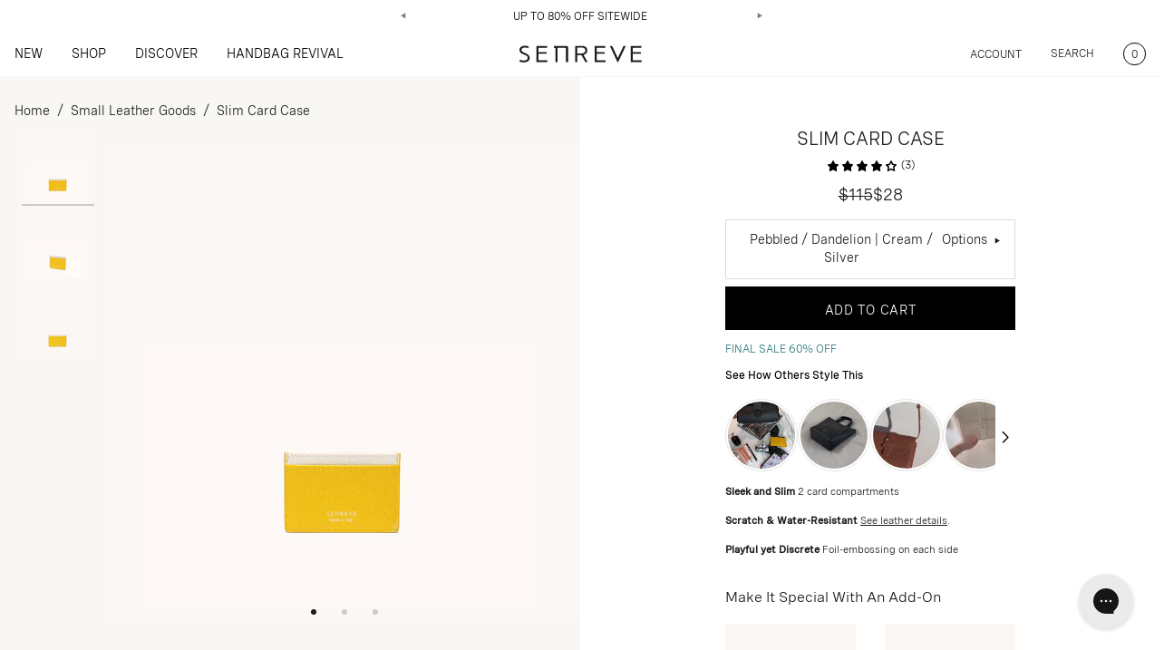

--- FILE ---
content_type: text/css
request_url: https://www.senreve.com/cdn/shop/t/470/assets/bundle.css?v=24769909916442696251727692023
body_size: 31687
content:
@import"https://fonts.googleapis.com/css2?family=Inter:wght@100;200;300;400;500;600;700;800;900&display=swap";.hooper-slide{-ms-flex-negative:0;flex-shrink:0;height:100%;margin:0;padding:0;list-style:none}.hooper-progress{position:absolute;top:0;right:0;left:0;height:4px;background-color:#efefef}.hooper-progress-inner{height:100%;background-color:#4285f4;-webkit-transition:.3s;-o-transition:.3s;transition:.3s}.hooper-pagination{position:absolute;bottom:0;right:50%;-webkit-transform:translateX(50%);transform:translate(50%);padding:5px 10px}.hooper-indicators,.hooper-pagination{display:-webkit-box;display:-ms-flexbox;display:flex}.hooper-indicators{list-style:none;margin:0;padding:0}.hooper-indicator.is-active,.hooper-indicator:hover{background-color:#4285f4}.hooper-indicator{margin:0 2px;width:12px;height:4px;border-radius:4px;border:none;padding:0;background-color:#fff;cursor:pointer}.hooper-pagination.is-vertical{bottom:auto;right:0;top:50%;-webkit-transform:translateY(-50%);transform:translateY(-50%)}.hooper-pagination.is-vertical .hooper-indicators{-webkit-box-orient:vertical;-webkit-box-direction:normal;-ms-flex-direction:column;flex-direction:column}.hooper-pagination.is-vertical .hooper-indicator{width:6px}.hooper-next,.hooper-prev{background-color:transparent;border:none;padding:1em;position:absolute;top:50%;-webkit-transform:translateY(-50%);transform:translateY(-50%);cursor:pointer}.hooper-next.is-disabled,.hooper-prev.is-disabled{opacity:.3;cursor:not-allowed}.hooper-next{right:0}.hooper-prev{left:0}.hooper-navigation.is-vertical .hooper-next{top:auto;bottom:0;-webkit-transform:initial;transform:none}.hooper-navigation.is-vertical .hooper-prev{top:0;bottom:auto;right:0;left:auto;-webkit-transform:initial;transform:none}.hooper-navigation.is-rtl .hooper-prev{left:auto;right:0}.hooper-navigation.is-rtl .hooper-next{right:auto;left:0}.hooper{position:relative;width:100%;height:200px}.hooper,.hooper *{-webkit-box-sizing:border-box;box-sizing:border-box}.hooper-list{overflow:hidden;width:100%;height:100%}.hooper-track{display:-webkit-box;display:-ms-flexbox;display:flex;-webkit-box-sizing:border-box;box-sizing:border-box;width:100%;height:100%;padding:0;margin:0}.hooper.is-vertical .hooper-track{-webkit-box-orient:vertical;-webkit-box-direction:normal;-ms-flex-direction:column;flex-direction:column;height:200px}.hooper.is-rtl{direction:rtl}.hooper-sr-only{position:absolute;width:1px;height:1px;padding:0;margin:-1px;overflow:hidden;clip:rect(0,0,0,0);border:0}/*! tailwindcss v2.2.19 | MIT License | https://tailwindcss.com *//*! modern-normalize v1.1.0 | MIT License | https://github.com/sindresorhus/modern-normalize */html{-moz-tab-size:4;-o-tab-size:4;tab-size:4;line-height:1.15;-webkit-text-size-adjust:100%}body{margin:0;font-family:system-ui,-apple-system,Segoe UI,Roboto,Helvetica,Arial,sans-serif,Apple Color Emoji,Segoe UI Emoji}hr{height:0;color:inherit}abbr[title]{-webkit-text-decoration:underline dotted;text-decoration:underline dotted}b,strong{font-weight:bolder}code,kbd,pre,samp{font-family:ui-monospace,SFMono-Regular,Consolas,Liberation Mono,Menlo,monospace;font-size:1em}small{font-size:80%}sub,sup{font-size:75%;line-height:0;position:relative;vertical-align:baseline}sub{bottom:-.25em}sup{top:-.5em}table{text-indent:0;border-color:inherit}button,input,optgroup,select,textarea{font-family:inherit;font-size:100%;line-height:1.15;margin:0}button,select{text-transform:none}[type=button],[type=reset],[type=submit],button{-webkit-appearance:button}::-moz-focus-inner{border-style:none;padding:0}legend{padding:0}progress{vertical-align:baseline}::-webkit-inner-spin-button,::-webkit-outer-spin-button{height:auto}[type=search]{-webkit-appearance:textfield;outline-offset:-2px}::-webkit-search-decoration{-webkit-appearance:none}::-webkit-file-upload-button{-webkit-appearance:button;font:inherit}summary{display:list-item}blockquote,dd,dl,figure,h1,h2,h3,h4,h5,h6,hr,p,pre{margin:0}button{background-color:transparent;background-image:none}fieldset,ol,ul{margin:0;padding:0}ol,ul{list-style:none}html{font-family:SpeziaMain,system-ui,-apple-system,Segoe UI,sans-serif;line-height:1.5}body{font-family:inherit;line-height:inherit}*,:after,:before{-webkit-box-sizing:border-box;box-sizing:border-box;border:0 solid}hr{border-top-width:1px}img{border-style:solid}textarea{resize:vertical}input::-webkit-input-placeholder,textarea::-webkit-input-placeholder{opacity:1;color:#a3a3a3}input::-moz-placeholder,textarea::-moz-placeholder{opacity:1;color:#a3a3a3}input::-ms-input-placeholder,textarea::-ms-input-placeholder{opacity:1;color:#a3a3a3}input::placeholder,textarea::placeholder{opacity:1;color:#a3a3a3}[role=button],button{cursor:pointer}table{border-collapse:collapse}h1,h2,h3,h4,h5,h6{font-size:inherit;font-weight:inherit}a{color:inherit;text-decoration:inherit}button,input,optgroup,select,textarea{padding:0;line-height:inherit;color:inherit}code,kbd,pre,samp{font-family:ui-monospace,SFMono-Regular,Menlo,Monaco,Consolas,Liberation Mono,Courier New,monospace}audio,canvas,embed,iframe,img,object,svg,video{display:block;vertical-align:middle}img,video{max-width:100%;height:auto}[hidden]{display:none}*,:after,:before{--tw-border-opacity:1;border-color:rgba(229,229,229,var(--tw-border-opacity))}.container{width:100%;margin-right:auto;margin-left:auto;padding-right:1rem;padding-left:1rem}@media (min-width:100%){.container{max-width:100%}}@media (min-width:1920px){.container{max-width:1920px}}.aspect-w-12,.aspect-w-16{position:relative;padding-bottom:calc(var(--tw-aspect-h)/var(--tw-aspect-w)*100%)}.aspect-w-12>*,.aspect-w-16>*{position:absolute;height:100%;width:100%;top:0;right:0;bottom:0;left:0}.aspect-w-12{--tw-aspect-w:12}.aspect-w-16{--tw-aspect-w:16}.aspect-h-9{--tw-aspect-h:9}.aspect-h-16{--tw-aspect-h:16}.break-on-spans span{margin-bottom:.5rem;display:block}@media (min-width:1024px){.break-on-spans span{margin-bottom:1.5rem}}.group .link:focus-visible .shop_now,.group .link:focus .shop_now{opacity:1}.group .link:focus-within .shop_now{opacity:1}.link{position:relative;display:inline-block;font-family:SpeziaMain,system-ui,-apple-system,Segoe UI,sans-serif;font-weight:400;z-index:1}.link:after{content:"";position:absolute;right:0;left:0;bottom:.3125rem;height:.15em;z-index:-1}.abs-pin-center{position:absolute;left:50%;top:50%;-webkit-transform:translate(-50%,-50%);transform:translate(-50%,-50%)}.abs-pin-center.bg_text{height:100%}.abs-pin-center.bg_text h1{display:-webkit-box;display:-ms-flexbox;display:flex;height:100%;-webkit-box-align:center;-ms-flex-align:center;align-items:center;text-align:center}.aspect-15-to-25{position:relative;height:0;padding-bottom:25%}.aspect-16x9{position:relative;height:0;padding-bottom:56.25%}.hooper-next:focus,.hooper-prev:focus{outline:none}.hooper{height:auto!important}.hooper:focus{outline:none!important}.grid_carousel .hooper-navigation{bottom:inherit!important}.quantity-select{-webkit-appearance:none;-moz-appearance:none;appearance:none;padding-right:8px;font-size:12px;background-image:url("data:image/svg+xml;charset=utf-8,%3Csvg width='4' height='2' fill='none' xmlns='http://www.w3.org/2000/svg'%3E%3Cpath d='M2.002 2L.27 0h3.464L2.002 2z' fill='%231C1C1C'/%3E%3C/svg%3E");background-repeat:no-repeat;background-position:100%}body,html{color:#1c1c1c}.button,.shopify-challenge__button{display:inline-block;width:100%;border-radius:.125rem;border-width:1px;padding:1rem 1.5rem;text-align:center;font-size:.875rem;line-height:1.25rem;text-transform:uppercase;-webkit-transition-property:background-color,border-color,color,fill,stroke,opacity,-webkit-box-shadow,-webkit-transform,-webkit-filter,-webkit-backdrop-filter;transition-property:background-color,border-color,color,fill,stroke,opacity,-webkit-box-shadow,-webkit-transform,-webkit-filter,-webkit-backdrop-filter;-o-transition-property:background-color,border-color,color,fill,stroke,opacity,box-shadow,transform,filter,backdrop-filter;transition-property:background-color,border-color,color,fill,stroke,opacity,box-shadow,transform,filter,backdrop-filter;transition-property:background-color,border-color,color,fill,stroke,opacity,box-shadow,transform,filter,backdrop-filter,-webkit-box-shadow,-webkit-transform,-webkit-filter,-webkit-backdrop-filter;-webkit-transition-timing-function:cubic-bezier(.4,0,.2,1);-o-transition-timing-function:cubic-bezier(.4,0,.2,1);transition-timing-function:cubic-bezier(.4,0,.2,1);-webkit-transition-duration:.15s;-o-transition-duration:.15s;transition-duration:.15s}.colorLists li.button:last-child,.colorLists li.shopify-challenge__button:last-child{display:-webkit-box;display:-ms-flexbox;display:flex;-webkit-box-pack:center;-ms-flex-pack:center;justify-content:center;-webkit-box-align:center;-ms-flex-align:center;align-items:center;border:none}.grid.grid-cols-2 .button .collec_pro_price,.grid.grid-cols-2 .shopify-challenge__button .collec_pro_price{display:-webkit-box;display:-ms-flexbox;display:flex;-webkit-box-pack:center;-ms-flex-pack:center;justify-content:center;-webkit-box-align:center;-ms-flex-align:center;align-items:center;-ms-flex-wrap:wrap;flex-wrap:wrap}.grid.grid-cols-2 .button .collec_pro_price span.text-sm.text-red-500,.grid.grid-cols-2 .shopify-challenge__button .collec_pro_price span.text-sm.text-red-500,.grid.grid-cols-2 .text-center .collec_pro_price span.button.text-red-500,.grid.grid-cols-2 .text-center .collec_pro_price span.shopify-challenge__button.text-red-500{color:#1c1c1c;-webkit-box-ordinal-group:2;-ms-flex-order:1;order:1}.grid.grid-cols-2 .button .collec_pro_price del.ml-2.text-sm,.grid.grid-cols-2 .shopify-challenge__button .collec_pro_price del.ml-2.text-sm,.grid.grid-cols-2 .text-center .collec_pro_price del.ml-2.button,.grid.grid-cols-2 .text-center .collec_pro_price del.ml-2.shopify-challenge__button{color:#1c1c1c;-webkit-box-ordinal-group:1;-ms-flex-order:0;order:0;margin-left:0;margin-right:.5rem}.product-pricebox span.button.text-red-500,.product-pricebox span.shopify-challenge__button.text-red-500{color:#1c1c1c;-webkit-box-ordinal-group:2;-ms-flex-order:1;order:1}.product-pricebox del.ml-2.button,.product-pricebox del.ml-2.shopify-challenge__button{color:#1c1c1c;-webkit-box-ordinal-group:1;-ms-flex-order:0;order:0;margin-left:0;margin-right:.5rem}@media screen and (max-width:1023px){.marketing-blog .button,.marketing-blog .button a,.marketing-blog .button p,.marketing-blog .shopify-challenge__button,.marketing-blog .shopify-challenge__button a,.marketing-blog .shopify-challenge__button p,.marketing-blog .text-sm,.marketing-blog .text-sm a,.marketing-blog .text-sm p{font-size:.6rem;line-height:.7rem}}.miniCart .flex.button,.miniCart .flex.shopify-challenge__button{margin-bottom:0}.button,.shopify-challenge__button{border-radius:0;letter-spacing:.05em}@media (min-width:640px){.button,.shopify-challenge__button{width:auto}}.button-primary,.shopify-challenge__button{--tw-border-opacity:1;border-color:rgba(0,0,0,var(--tw-border-opacity));--tw-bg-opacity:1;background-color:rgba(0,0,0,var(--tw-bg-opacity));--tw-text-opacity:1;color:rgba(255,255,255,var(--tw-text-opacity))}.button-primary:hover,.shopify-challenge__button:hover{--tw-border-opacity:1;border-color:rgba(64,64,64,var(--tw-border-opacity));--tw-bg-opacity:1;background-color:rgba(64,64,64,var(--tw-bg-opacity))}.button-secondary{--tw-border-opacity:1;border-color:rgba(28,28,28,var(--tw-border-opacity));font-size:.875rem;line-height:1.25rem}.grid.grid-cols-2 .text-center .collec_pro_price span.button-secondary.text-red-500{color:#1c1c1c;-webkit-box-ordinal-group:2;-ms-flex-order:1;order:1}.grid.grid-cols-2 .text-center .collec_pro_price del.ml-2.button-secondary{color:#1c1c1c;-webkit-box-ordinal-group:1;-ms-flex-order:0;order:0;margin-left:0;margin-right:.5rem}.product-pricebox span.button-secondary.text-red-500{color:#1c1c1c;-webkit-box-ordinal-group:2;-ms-flex-order:1;order:1}.product-pricebox del.ml-2.button-secondary{color:#1c1c1c;-webkit-box-ordinal-group:1;-ms-flex-order:0;order:0;margin-left:0;margin-right:.5rem}@media screen and (max-width:1023px){.marketing-blog .button-secondary,.marketing-blog .button-secondary a,.marketing-blog .button-secondary p,.marketing-blog .text-sm,.marketing-blog .text-sm a,.marketing-blog .text-sm p{font-size:.6rem;line-height:.7rem}}.button-secondary{border-width:1px!important}.button-secondary:hover{--tw-bg-opacity:1;background-color:rgba(28,28,28,var(--tw-bg-opacity));--tw-text-opacity:1;color:rgba(255,255,255,var(--tw-text-opacity))}.button-small{padding:.5rem 1rem}.button-shopify-buy-it-now .shopify-payment-button__button{height:3rem;border-radius:.125rem;border-width:1px;--tw-border-opacity:1;border-color:rgba(0,0,0,var(--tw-border-opacity));--tw-bg-opacity:1;background-color:rgba(0,0,0,var(--tw-bg-opacity));padding:.5rem 1.5rem;text-align:center;font-size:1rem;line-height:1.5rem;--tw-text-opacity:1;color:rgba(255,255,255,var(--tw-text-opacity));-webkit-transition-property:background-color,border-color,color,fill,stroke,opacity,-webkit-box-shadow,-webkit-transform,-webkit-filter,-webkit-backdrop-filter;transition-property:background-color,border-color,color,fill,stroke,opacity,-webkit-box-shadow,-webkit-transform,-webkit-filter,-webkit-backdrop-filter;-o-transition-property:background-color,border-color,color,fill,stroke,opacity,box-shadow,transform,filter,backdrop-filter;transition-property:background-color,border-color,color,fill,stroke,opacity,box-shadow,transform,filter,backdrop-filter;transition-property:background-color,border-color,color,fill,stroke,opacity,box-shadow,transform,filter,backdrop-filter,-webkit-box-shadow,-webkit-transform,-webkit-filter,-webkit-backdrop-filter;-webkit-transition-timing-function:cubic-bezier(.4,0,.2,1);-o-transition-timing-function:cubic-bezier(.4,0,.2,1);transition-timing-function:cubic-bezier(.4,0,.2,1);-webkit-transition-duration:.15s;-o-transition-duration:.15s;transition-duration:.15s}.colorLists li.button-shopify-buy-it-now .shopify-payment-button__button:last-child{border:none}.colorLists li.button-shopify-buy-it-now .shopify-payment-button__button:last-child,.grid.grid-cols-2 .button-shopify-buy-it-now .shopify-payment-button__button .collec_pro_price{display:-webkit-box;display:-ms-flexbox;display:flex;-webkit-box-pack:center;-ms-flex-pack:center;justify-content:center;-webkit-box-align:center;-ms-flex-align:center;align-items:center}.grid.grid-cols-2 .button-shopify-buy-it-now .shopify-payment-button__button .collec_pro_price{-ms-flex-wrap:wrap;flex-wrap:wrap}.grid.grid-cols-2 .button-shopify-buy-it-now .shopify-payment-button__button .collec_pro_price span.text-sm.text-red-500{color:#1c1c1c;-webkit-box-ordinal-group:2;-ms-flex-order:1;order:1}.grid.grid-cols-2 .button-shopify-buy-it-now .shopify-payment-button__button .collec_pro_price del.ml-2.text-sm{color:#1c1c1c;-webkit-box-ordinal-group:1;-ms-flex-order:0;order:0;margin-left:0;margin-right:.5rem}.button-shopify-buy-it-now .shopify-payment-button__button:hover{background:#404040!important;border-color:#404040!important}.shopify-challenge__button{max-width:200px}label:not([type=checkbox]):not([type=radio]){margin-bottom:.5rem;-webkit-user-select:none;-moz-user-select:none;-ms-user-select:none;user-select:none;font-size:.875rem;line-height:1.25rem}.grid.grid-cols-2 .text-center .collec_pro_price spanlabel:not([type=checkbox]):not([type=radio]).text-red-500{color:#1c1c1c;-webkit-box-ordinal-group:2;-ms-flex-order:1;order:1}.grid.grid-cols-2 .text-center .collec_pro_price del.ml-2label:not([type=checkbox]):not([type=radio]){color:#1c1c1c;-webkit-box-ordinal-group:1;-ms-flex-order:0;order:0;margin-left:0;margin-right:.5rem}.product-pricebox spanlabel:not([type=checkbox]):not([type=radio]).text-red-500{color:#1c1c1c;-webkit-box-ordinal-group:2;-ms-flex-order:1;order:1}.product-pricebox del.ml-2label:not([type=checkbox]):not([type=radio]){color:#1c1c1c;-webkit-box-ordinal-group:1;-ms-flex-order:0;order:0;margin-left:0;margin-right:.5rem}@media screen and (max-width:1023px){.marketing-blog .text-sm,.marketing-blog .text-sm a,.marketing-blog .text-sm p,.marketing-blog label:not([type=checkbox]):not([type=radio]),.marketing-blog label:not([type=checkbox]):not([type=radio]) a,.marketing-blog label:not([type=checkbox]):not([type=radio]) p{font-size:.6rem;line-height:.7rem}}@media (min-width:640px){label:not([type=checkbox]):not([type=radio]) label:not(.recipient-fields label){font-size:1rem;line-height:1.5rem}}input:not([type=checkbox]):not([type=radio]):not(.gift-card-qty){height:3rem}input{border-bottom-width:1px;padding:.5rem 0;outline:0;-webkit-transition:border-bottom-color .25s ease-out;-o-transition:border-bottom-color .25s ease-out;transition:border-bottom-color .25s ease-out}input:focus{border-bottom-color:#000}textarea{border-width:1px;padding:.5rem .75rem;border-radius:0}select{cursor:pointer;--tw-bg-opacity:1;background-color:rgba(255,255,255,var(--tw-bg-opacity))}.form-control{position:relative;margin-bottom:1rem}.form-control input:not([type=date]){border-color:#000;font-family:NantesItalic,ui-serif,Georgia,Cambria,Times New Roman,Times,serif}.form-control textarea{border-color:#000}.custom-checkbox{position:relative;display:-webkit-box;display:-ms-flexbox;display:flex;-webkit-box-align:center;-ms-flex-align:center;align-items:center}.custom-checkbox input{position:absolute;width:1px;height:1px;padding:0;margin:-1px;overflow:hidden;clip:rect(0,0,0,0);white-space:nowrap;border-width:0}.custom-checkbox__visual{-ms-flex-negative:0;flex-shrink:0;position:relative;display:block;width:15px;height:15px;border:1px solid #000}.custom-checkbox__visual:after{content:"";display:block;width:4px;height:7px;border-bottom:1px solid #000;border-right:1px solid #000;-webkit-transform:rotate(45deg) translate(-50%,-50%);transform:rotate(45deg) translate(-50%,-50%);position:absolute;top:47%;left:34%;opacity:0;-webkit-transition:opacity .25s ease-out;-o-transition:opacity .25s ease-out;transition:opacity .25s ease-out}.custom-checkbox input:checked+.custom-checkbox__visual:after{opacity:1}@media (min-width:768px){.hero{height:500px}}.v-lazy-image{-webkit-filter:blur(10px);filter:blur(10px);-webkit-transition:-webkit-filter .25s;transition:-webkit-filter .25s;-o-transition:filter .25s;transition:filter .25s;transition:filter .25s,-webkit-filter .25s}.v-lazy-image-loaded{-webkit-filter:blur(0);filter:blur(0)}.grid_carousel{width:calc(100% + 32px);margin:-16px -16px 2rem}@media screen and (max-width:640px){.grid_carousel{width:100%;margin:0 0 2rem}}.grid_carousel .hooper-slide{visibility:hidden;padding:0 16px}.grid_carousel .hooper-slide.is-active{visibility:visible}.grid_carousel .hooper-navigation{position:absolute;bottom:-22px;width:100%;display:-webkit-box;display:-ms-flexbox;display:flex;-webkit-box-pack:center;-ms-flex-pack:center;justify-content:center}.grid_carousel .hooper-navigation button:focus{outline:none}.grid_carousel .hooper-navigation .hooper-next,.grid_carousel .hooper-navigation .hooper-prev{position:relative;top:auto;-webkit-transform:none;transform:none}.grid_carousel_2{width:calc(100% + 8px);margin:-4px -4px 2rem}.grid_carousel_2 .hooper-slide{visibility:hidden;padding:0 4px}.grid_carousel_2 .hooper-slide.is-active{visibility:visible}.grid_carousel_2.ymal .hooper-navigation{bottom:-40px}.grid_carousel_2 .hooper-navigation{position:absolute;bottom:-22px;width:100%;display:none;-webkit-box-pack:center;-ms-flex-pack:center;justify-content:center}.grid_carousel_2 .hooper-navigation button:focus{outline:none}.grid_carousel_2 .hooper-navigation .hooper-next,.grid_carousel_2 .hooper-navigation .hooper-prev{position:relative;top:auto;-webkit-transform:none;transform:none}@media screen and (max-width:600px){.grid_carousel_2 .hooper-navigation{display:-webkit-box;display:-ms-flexbox;display:flex}}.rich-text{font-family:SpeziaMain,system-ui,-apple-system,Segoe UI,sans-serif}.rich-text h1,.rich-text h2,.rich-text h3,.rich-text h4{margin-top:.75rem;margin-bottom:.75rem;font-family:NantesItalic,ui-serif,Georgia,Cambria,Times New Roman,Times,serif;font-weight:400}.rich-text h1{font-size:3.75rem;line-height:1}.rich-text h2{font-size:3rem;line-height:1}@media screen and (max-width:400px){.set_bottom .rich-text h2{font-size:2rem}}.rich-text h3{font-size:1.5rem;line-height:2rem}.rich-text h4{font-size:1.125rem;line-height:1.75rem}.rich-text p{margin-top:.75rem;margin-bottom:.75rem;font-family:SpeziaMain,system-ui,-apple-system,Segoe UI,sans-serif;font-size:.75rem;line-height:1rem;font-weight:400;line-height:1.625}@media screen and (max-width:390px){.sp-cart-product .rich-text p span.mr-2{font-size:11px;margin-right:2px}}@media (min-width:1024px){.rich-text p{font-size:1rem;line-height:1.5rem}}.rich-text ol,.rich-text ul{margin-top:.75rem;margin-bottom:.75rem;margin-left:1.5rem;list-style-type:disc;font-family:SpeziaMain,system-ui,-apple-system,Segoe UI,sans-serif;font-size:.75rem;line-height:1rem;font-weight:400;line-height:1.625}@media screen and (max-width:390px){.sp-cart-product .rich-text ol span.mr-2,.sp-cart-product .rich-text ul span.mr-2{font-size:11px;margin-right:2px}}@media (min-width:1024px){.rich-text ol,.rich-text ul{font-size:1rem;line-height:1.5rem}}.rich-text li{margin-top:.25rem;margin-bottom:.25rem}.rich-text a{font-family:SpeziaMain,system-ui,-apple-system,Segoe UI,sans-serif;font-weight:400;z-index:1;text-decoration:underline;font-size:inherit;display:inline}.group .rich-text table:focus-visible .shop_now,.group .rich-text table:focus .shop_now{opacity:1}.group .rich-text table:focus-within .shop_now{opacity:1}.rich-text table{position:relative;font-family:SpeziaMain,system-ui,-apple-system,Segoe UI,sans-serif;font-size:.75rem;line-height:1rem;font-weight:400}@media screen and (max-width:390px){.sp-cart-product .rich-text table span.mr-2{font-size:11px;margin-right:2px}}@media (min-width:1024px){.rich-text table{font-size:1rem;line-height:1.5rem}}.group .faq-link:focus-visible .shop_now,.group .faq-link:focus .shop_now{opacity:1}.group .faq-link:focus-within .shop_now{opacity:1}.faq-link{position:relative;display:inline-block}.faq-link:after{content:"";display:block;height:1px;width:0;background-color:#000;-webkit-transition:width .25s ease-out;-o-transition:width .25s ease-out;transition:width .25s ease-out}.faq-link:hover:after{width:100%}.faq-sidebar{top:100px}.gallery-card{overflow:hidden;padding-bottom:150%;height:0}.gallery-card:hover .gallery-card__inner{opacity:1}.gallery-card__inner{position:absolute;top:0;right:0;bottom:0;left:0;background-color:#ffffffbf;opacity:0;-webkit-transition:opacity .25s ease-out;-o-transition:opacity .25s ease-out;transition:opacity .25s ease-out}.gallery-overlay{display:-webkit-box;display:-ms-flexbox;display:flex;-webkit-box-align:center;-ms-flex-align:center;align-items:center}.miniCart .gallery-overlay.w-full{margin-bottom:0}.gallery-overlay{-webkit-box-orient:vertical;-webkit-box-direction:normal;-ms-flex-direction:column;flex-direction:column;position:fixed;top:50%;left:50%;-webkit-transform:translate(-50%,-50%);transform:translate(-50%,-50%);height:600px;max-width:1000px;width:80%;visibility:hidden;pointer-events:none}@media (min-width:768px){.gallery-overlay{-webkit-box-orient:horizontal;-webkit-box-direction:normal;-ms-flex-direction:row;flex-direction:row}}.gallery-overlay .product-card{max-width:300px}.gallery-overlay.open{visibility:visible;pointer-events:all}.mobile-navigation{position:sticky;bottom:0;z-index:50;border-top-width:1px;--tw-border-opacity:1;border-color:rgba(229,229,229,var(--tw-border-opacity));--tw-bg-opacity:1;background-color:rgba(255,255,255,var(--tw-bg-opacity));padding-top:.5rem;padding-bottom:.5rem;max-width:75%}@media (min-width:768px){.mobile-navigation{display:none}}.mobile-menu{max-width:75%}.klavyio-footer-form form{opacity:1;-webkit-transition:opacity .25s ease-out;-o-transition:opacity .25s ease-out;transition:opacity .25s ease-out;max-width:725px;margin-left:auto;margin-right:auto}.klavyio-footer-form form.success{opacity:0}.klavyio-footer-form .confirmation{position:absolute;opacity:0;top:50%;-webkit-transform:translateY(-50%);transform:translateY(-50%);width:100%;text-align:center;pointer-events:none}.klavyio-footer-form .confirmation,.klavyio-footer-form .marketing-text{-webkit-transition:opacity .25s ease-out;-o-transition:opacity .25s ease-out;transition:opacity .25s ease-out}.klavyio-footer-form .marketing-text{position:relative;top:0;bottom:0;left:0;right:0;opacity:1;visibility:visible}.klavyio-footer-form form.success+.confirmation{opacity:1}.klavyio-footer-form .marketing-text.hide{opacity:0;pointer-events:none;visibility:hidden;-webkit-transition:opacity .25s ease-out,visibility 0s linear .25s;-o-transition:opacity .25s ease-out,visibility 0s linear .25s;transition:opacity .25s ease-out,visibility 0s linear .25s}.klavyio-footer-form .newsletter_color::-webkit-input-placeholder{color:#767676;opacity:1}.klavyio-footer-form .newsletter_color::-ms-input-placeholder{color:#767676;opacity:1}.klavyio-footer-form .newsletter_color::placeholder{color:#767676;opacity:1}.klavyio-footer-form .newsletter_color::-moz-placeholder{color:#767676;opacity:1}.tn-hidden{display:none!important}.tn-bold{font-weight:700!important}.tn-disabled{background-color:#919191}.tn-btn{margin-top:5px;background-color:#fdf3e9;color:#000}.tn-btn:hover{color:#fff}.tn-pdp-disclaimer{-webkit-box-orient:vertical;-webkit-box-direction:normal;-ms-flex-direction:column;flex-direction:column;font-size:14px;margin-top:5px;margin-left:0}.tn-container,.tn-pdp-disclaimer{display:-webkit-box;display:-ms-flexbox;display:flex}.tn-international-copy{font-size:8.8px;margin-right:0}.tn-logo{margin-right:4px;-o-object-fit:cover;object-fit:cover;width:24px;-o-object-position:left;object-position:left;height:13px;margin-top:2px;margin-left:0}.tn-pdp-disclaimer-text{vertical-align:4px;font-size:8.8px}.tn-info{margin-right:4px;margin-left:2px}.tn-info-icon{height:12px!important;margin-top:2px}.tn-container{-webkit-box-pack:center;-ms-flex-pack:center;justify-content:center}.tn-container .tn-info-icon,.tn-container .tn-logo{margin-top:0!important}.tn-container.tn-options-container{-webkit-box-pack:center;-ms-flex-pack:center;justify-content:center}.tn-container.tn-options-container .tn-logo{margin-left:0!important}.tn-options-international{margin:0 auto!important}.tn-message{font-size:9px;margin-top:5px;text-align:center}.tn-details{font-weight:700;text-decoration:underline}.tn-panel-btn{margin-left:5px;width:100%!important;background-color:#fdf3e9;color:#000}.tn-panel-btn:hover{color:#fff}.tn-addtocart-btn{width:42.66667%!important}.tn-panel-button-container{display:block!important;width:42.66667%}.tn-pdp-disclaimer-text-panel{font-size:9px}.tn-international-copy-panel{font-size:9px;margin-right:auto}.tn-logo-panel{margin-right:2px;-o-object-fit:cover;object-fit:cover;width:21px;-o-object-position:left;object-position:left;height:11px;margin-top:0;margin-left:auto}.tn-info-panel>img{height:9px;margin-top:1px}@media only screen and (max-width:600px){.tn-panel-container{display:block!important}.tn-panel-button-container{width:100%;margin-top:8px}.tn-panel-btn{margin-left:0}.tn-addtocart-btn{width:100%!important}.tn-panel-pdp-disclaimer{-webkit-box-orient:inherit;-webkit-box-direction:inherit;-ms-flex-direction:inherit;flex-direction:inherit}.tn-options-international{margin-left:0!important}.tn-options-container{margin-left:auto}}@media (max-width:450px){.tn-international-copy,.tn-pdp-disclaimer-text{font-size:9px}}.tn-switch{position:relative;display:inline-block;width:35px;height:16px;margin-right:5px;margin-top:4px;margin-left:0}.tn-switch input{opacity:0;width:0;height:0}.tn-cc-slider{cursor:pointer;top:0;left:0;right:0;bottom:0;background-color:#ccc;width:32px}.tn-cc-slider,.tn-cc-slider:before{position:absolute;-webkit-transition:.4s;-o-transition:.4s;transition:.4s}.tn-cc-slider:before{content:"";height:20px;width:20px;left:-1px;bottom:-2px;background-color:#fff;-webkit-box-shadow:inset 2px 2px 10px 2px #eaebed;box-shadow:inset 2px 2px 10px 2px #eaebed;border:1px solid #fff}input:checked+.tn-cc-slider{background-color:#2196f3;width:32px}input:focus+.tn-cc-slider{-webkit-box-shadow:0 0 1px #2196f3;box-shadow:0 0 1px #2196f3}input:checked+.tn-cc-slider:before{-webkit-transform:translateX(14px);transform:translate(14px)}.tn-cc-slider.round{border-radius:34px}.tn-cc-slider.round:before{border-radius:50%}.tn-side-cart-widget{font-size:13px;color:#000;text-align:center;border:none;margin-top:15px;font-weight:100!important}.tn-side-cart-widget-keep{font-weight:700;text-decoration:underline}.tn-due-today{text-transform:capitalize}.tn-side-cart-disclaimer-no-toggle{margin-left:auto;margin-right:auto}.tn-side-cart-disclaimer-no-toggle .tn-disclaimer{display:-webkit-inline-box;display:-ms-inline-flexbox;display:inline-flex;width:100%;font-size:12px;color:#000}.tn-side-cart-disclaimer-no-toggle .tn-logo{margin-top:2px;margin-left:auto}.tn-side-cart-disclaimer-no-toggle .tn-disclaimer-text{margin-right:auto;text-align:center}.tn-tag{font-weight:600;margin-top:.5rem}.tn-second-line{display:none}@media (max-width:450px){.tn-second-line{display:block}}.tn-side-cart-disclaimer-toggle{display:-webkit-box;display:-ms-flexbox;display:flex;margin-bottom:5px}.tn-toggle-disclaimer{display:-webkit-box;display:-ms-flexbox;display:flex;margin-right:auto}.tn-toggle-disclaimer .tn-info-icon{height:12px;margin-top:5px}.tn-toggle-disclaimer .tn-disclaimer-text{font-size:14px}.tn-toggle-logo{margin-top:4px}.tn-cart-widget{margin-bottom:15px}@media (min-width:892px){.tn-cart-text{font-size:10px}}.tn-popupmodal-subheader{padding-right:18px;padding-left:18px}@media only screen and (max-width:600px){.tn-popupmodal-title{font-size:21px}.tn-popupmodal-inner-container{-webkit-transform:translateY(4%);transform:translateY(4%)}.tn-popupmodal-subheader{padding-right:0;padding-left:0}.tn-popupmodal-header-line{margin-bottom:25px!important}.tn-popupmodal-line{margin-top:5px;margin-bottom:5px}}@media (max-width:600px){.tn-popupmodal-inner-container{overflow:auto;max-height:96%;-webkit-transform:translateY(1%)!important;transform:translateY(1%)!important}}.tabs-list{background:none;padding:16px 0;margin:0 0 20px;border-bottom:1px solid #ccc}.tabs-list ul{display:-webkit-box;display:-ms-flexbox;display:flex;-ms-flex-wrap:wrap;flex-wrap:wrap;-webkit-box-pack:center;-ms-flex-pack:center;justify-content:center}.tabs-list ul li{padding:0 20px}.tabs-list ul a{font-size:1rem;color:#000;background:transparent;display:inline-block;padding:0;text-transform:uppercase}.tabs-list ul .active a{font-weight:700;border-bottom:1px solid #000}.tab-content .tab-pane{display:none}.tab-content .tab-pane.active{display:block}@media screen and (max-width:1200px){.tabs-list ul a{font-size:15px}}@media screen and (max-width:990px){.faq-section slogan{font-size:15px}.faq-section .btn-secondary{font-size:16px}}@media screen and (max-width:815px){.tab-content{margin:0 0 50px}}.ais-Hits-list{display:grid;-webkit-column-gap:.25rem;-moz-column-gap:.25rem;column-gap:.25rem;row-gap:.25rem}.ais-Hits-list.grid-cols-3.collectionHeader .fil_tab button{display:-webkit-box;display:-ms-flexbox;display:flex}.ais-Hits-list.grid-cols-2 .text-center .collec_pro_price{display:-webkit-box;display:-ms-flexbox;display:flex;-webkit-box-pack:center;-ms-flex-pack:center;justify-content:center;-webkit-box-align:center;-ms-flex-align:center;align-items:center;-ms-flex-wrap:wrap;flex-wrap:wrap}.ais-Hits-list.grid-cols-2 .text-center .collec_pro_price span.text-sm.text-red-500{color:#1c1c1c;-webkit-box-ordinal-group:2;-ms-flex-order:1;order:1}.ais-Hits-list.grid-cols-2 .text-center .collec_pro_price del.ml-2.text-sm{color:#1c1c1c;-webkit-box-ordinal-group:1;-ms-flex-order:0;order:0;margin-left:0;margin-right:.5rem}@media (min-width:640px){.ais-Hits-list{grid-template-columns:repeat(2,minmax(0,1fr))}}@media (min-width:768px){.ais-Hits-list{grid-template-columns:repeat(2,minmax(0,1fr))}}@media (min-width:1024px){.ais-Hits-list{grid-template-columns:repeat(3,minmax(0,1fr))}}.ais-Hits-item,.ais-InfiniteHits-item{-webkit-box-shadow:none!important;box-shadow:none!important;padding:0!important}.group .relative:focus-visible .shop_now,.group .relative:focus .shop_now{opacity:1}.group .relative:focus-within .shop_now{opacity:1}.shop_now:focus-visible{opacity:1}.shop_now:focus-within{opacity:1}.shop_now:focus{opacity:1}.template-giftcard{--tw-bg-opacity:1;background-color:rgba(255,255,255,var(--tw-bg-opacity));background-image:url(https://cdn.shopify.com/s/files/1/0437/4223/2739/files/gift-card_landingpageimage_1200x2294_d0c77342-e6ec-4df5-8496-55288f7d10ab.jpg?v=1702973395);background-repeat:no-repeat;background-size:cover;background-position:50%}@media (min-width:1024px){.template-giftcard{background-image:url(https://cdn.shopify.com/s/files/1/0437/4223/2739/files/Gift_Card_LP_1966x1311_f0cf2877-36db-4528-9811-051464dbf1a1.jpg?v=1702973395)}}.gift_card-inner{max-width:480px;background-color:#fffc}.template-password input::-webkit-input-placeholder{color:#000}.template-password input::-moz-placeholder{color:#000}.template-password input::-ms-input-placeholder{color:#000}.template-password input::placeholder{color:#000}.template-password input{padding-left:0}.password-page__logo{width:96px}@media (min-width:768px){.password-page__logo{width:120px}}.password-page__launch{width:119px}.password-page__sign-up{max-width:480px}.product-gallery{min-height:0}.product-gallery .product-images .hooper{max-width:calc(100% - 120px);margin:auto 0 auto auto;padding-right:0}@media only screen and (max-width:767px){.product-gallery .product-images .hooper{max-width:100%;padding-right:0}}@media (min-width:768px){.product-gallery{min-height:635px;top:85px}}.product-gallery__nav{position:unset;max-height:280px;left:1rem;top:8rem;width:48px}@media (min-width:768px){.product-gallery__nav{max-height:100%;width:90px;left:2rem;top:7rem}}.product-gallery__nav button{padding-left:.25rem;padding-right:.25rem;padding-top:.25rem}.swatch_color input[type=radio]{position:absolute;clip:rect(0,0,0,0);pointer-events:none}.swatch_color:last-child{margin-right:0}.junip-product-review-title{display:none}.collapsible-drawer h2{all:unset}.collec_pro_title{position:absolute;bottom:0;width:100%}@media only screen and (max-width:600px){.collec_pro_title{display:none}}@media only screen and (min-width:600px){.custm_padd.pb-100{padding-bottom:115%}}.mob_but{display:none}@media only screen and (max-width:600px){.mob_but{display:block}}.page-template .rich-text h1,.page-template .rich-text h2,.page-template .rich-text h3,.page-template .rich-text h4,.page-template .rich-text h5,.page-template .rich-text h6{margin-top:2em}.silhouettes__collection-hero{max-width:1750px;max-height:927px;-webkit-box-sizing:border-box;box-sizing:border-box;margin-left:auto;margin-right:auto}.silhouettes__collection-hero h2{text-transform:uppercase}.silhouettes__collection-hero h2 span{display:block;padding-top:1rem;padding-bottom:1rem;text-transform:lowercase;letter-spacing:0;font-size:.8em}@media (min-width:768px){.silhouettes__collection-hero h2 span{display:inline-block;padding:0 1rem}}.silhouettes__info{padding-top:20%}@media (min-width:1024px){.silhouettes__info{padding-top:250px}}.silhouettes__note-image{padding-top:50%}.silhouettes__products-inner-container{width:270%}@media (min-width:640px){.silhouettes__products-inner-container{width:100%}}.template-about .hooper-indicators li{padding-right:24px}.template-about .hooper-indicators li:only-child{display:none}.template-about .hooper-indicators li:last-child{padding-right:0}.template-about .hooper-indicator{width:6px;height:6px;border-radius:50%;background-color:#1c1c1c33;border:0}.template-about .hooper-indicator.is-active{background-color:#1c1c1c}.template-about .hooper-pagination{bottom:0}.template-about .linked-content-block,.template-about .linked-content-block .media-wrap img{margin-left:auto;margin-right:auto}@media (min-width:768px){.template-about .linked-content-block:nth-child(odd) .media-wrap{text-align:left}.template-about .linked-content-block:nth-child(odd) .media-wrap img{margin-left:0;margin-right:auto}.template-about .linked-content-block:nth-child(2n) .media-wrap{text-align:right;-webkit-box-ordinal-group:3;-ms-flex-order:2;order:2}.template-about .linked-content-block:nth-child(2n) .media-wrap img{margin-left:auto;margin-right:0}.template-about .linked-content-block:nth-child(2n) .content-wrap{-webkit-box-ordinal-group:2;-ms-flex-order:1;order:1}}.sr-only{position:absolute;width:1px;height:1px;padding:0;margin:-1px;overflow:hidden;clip:rect(0,0,0,0);white-space:nowrap;border-width:0}.pointer-events-none{pointer-events:none}.pointer-events-auto{pointer-events:auto}.visible{visibility:visible}.invisible{visibility:hidden}.static{position:static}.fixed{position:fixed}.absolute{position:absolute}.relative{position:relative}.sticky{position:sticky}.inset-0{top:0;right:0;bottom:0;left:0}.inset-7{top:1.75rem;right:1.75rem;bottom:1.75rem;left:1.75rem}.inset-x-0{left:0;right:0}.inset-x-4{left:1rem;right:1rem}.inset-x-6{left:1.5rem;right:1.5rem}.inset-x-28{left:7rem;right:7rem}.inset-y-0{top:0;bottom:0}.inset-y-6{top:1.5rem;bottom:1.5rem}.top-0{top:0}.top-1{top:.25rem}.top-3{top:.75rem}.top-4{top:1rem}.top-5{top:1.25rem}.top-6{top:1.5rem}.top-10{top:2.5rem}.top-12{top:3rem}.top-14{top:3.5rem}.top-21{top:5.25rem}.top-1\/2{top:50%}.right-0{right:0}.right-4{right:1rem}.right-5{right:1.25rem}.right-6{right:1.5rem}.right-10{right:2.5rem}.bottom-0{bottom:0}.bottom-1{bottom:.25rem}.bottom-4{bottom:1rem}.bottom-6{bottom:1.5rem}.bottom-8{bottom:2rem}.bottom-14{bottom:3.5rem}.bottom-20{bottom:5rem}.-bottom-8{bottom:-2rem}.bottom-full{bottom:100%}.left-0{left:0}.left-1{left:.25rem}.left-3{left:.75rem}.left-5{left:1.25rem}.left-6{left:1.5rem}.left-auto{left:auto}.left-1\/4{left:25%}.z-10{z-index:10}.z-20{z-index:20}.z-30{z-index:30}.z-40{z-index:40}.z-50{z-index:50}.z-60{z-index:60}.z-80{z-index:80}.z-90{z-index:90}.order-1{-webkit-box-ordinal-group:2;-ms-flex-order:1;order:1}.order-2{-webkit-box-ordinal-group:3;-ms-flex-order:2;order:2}.col-span-1{grid-column:span 1/span 1}.col-span-2{grid-column:span 2/span 2}.col-span-3{grid-column:span 3/span 3}.col-span-4{grid-column:span 4/span 4}.col-span-5{grid-column:span 5/span 5}.col-span-6{grid-column:span 6/span 6}.col-span-7{grid-column:span 7/span 7}.col-span-8{grid-column:span 8/span 8}.col-span-9{grid-column:span 9/span 9}.col-span-10{grid-column:span 10/span 10}.col-start-1{grid-column-start:1}.col-start-2{grid-column-start:2}.col-start-6{grid-column-start:6}.col-start-13{grid-column-start:13}.m-0{margin:0}.m-4{margin:1rem}.m-auto{margin:auto}.mx-2{margin-left:.5rem;margin-right:.5rem}.mx-3{margin-left:.75rem;margin-right:.75rem}.mx-4{margin-left:1rem;margin-right:1rem}.mx-auto{margin-left:auto;margin-right:auto}.-mx-2{margin-left:-.5rem;margin-right:-.5rem}.my-2{margin-top:.5rem;margin-bottom:.5rem}.my-3{margin-top:.75rem;margin-bottom:.75rem}.my-6{margin-top:1.5rem;margin-bottom:1.5rem}.my-8{margin-top:2rem;margin-bottom:2rem}.my-9{margin-top:2.25rem;margin-bottom:2.25rem}.my-14{margin-top:3.5rem;margin-bottom:3.5rem}.my-16{margin-top:4rem;margin-bottom:4rem}.my-20{margin-top:5rem;margin-bottom:5rem}.mt-0{margin-top:0}.mt-1{margin-top:.25rem}.mt-2{margin-top:.5rem}.mt-3{margin-top:.75rem}.mt-4{margin-top:1rem}.mt-5{margin-top:1.25rem}.mt-6{margin-top:1.5rem}.mt-7{margin-top:1.75rem}.mt-8{margin-top:2rem}.mt-9{margin-top:2.25rem}.mt-10{margin-top:2.5rem}.mt-12{margin-top:3rem}.mt-13{margin-top:3.25rem}.mt-14{margin-top:3.5rem}.mt-16{margin-top:4rem}.mt-20{margin-top:5rem}.mt-25{margin-top:6.25rem}.mt-auto{margin-top:auto}.mt-2\.5{margin-top:.625rem}.-mt-4{margin-top:-1rem}.mr-1{margin-right:.25rem}.mr-2{margin-right:.5rem}.mr-3{margin-right:.75rem}.mr-4{margin-right:1rem}.mr-6{margin-right:1.5rem}.mr-8{margin-right:2rem}.mr-12{margin-right:3rem}.mb-0{margin-bottom:0}.mb-1{margin-bottom:.25rem}.mb-2{margin-bottom:.5rem}.mb-3{margin-bottom:.75rem}.mb-4{margin-bottom:1rem}.mb-5{margin-bottom:1.25rem}.mb-6{margin-bottom:1.5rem}.mb-7{margin-bottom:1.75rem}.mb-8{margin-bottom:2rem}.mb-9{margin-bottom:2.25rem}.mb-10{margin-bottom:2.5rem}.mb-11{margin-bottom:2.75rem}.mb-12{margin-bottom:3rem}.mb-14{margin-bottom:3.5rem}.mb-16{margin-bottom:4rem}.mb-20{margin-bottom:5rem}.mb-3\.5{margin-bottom:.875rem}.ml-1{margin-left:.25rem}.ml-2{margin-left:.5rem}.ml-3{margin-left:.75rem}.ml-4{margin-left:1rem}.ml-5{margin-left:1.25rem}.ml-8{margin-left:2rem}.ml-auto{margin-left:auto}.block{display:block}.inline-block{display:inline-block}.inline{display:inline}.flex{display:-webkit-box;display:-ms-flexbox;display:flex}.inline-flex{display:-webkit-inline-box;display:-ms-inline-flexbox;display:inline-flex}.table{display:table}.grid{display:grid}.contents{display:contents}.hidden{display:none}.h-1{height:.25rem}.h-5{height:1.25rem}.h-6{height:1.5rem}.h-7{height:1.75rem}.h-8{height:2rem}.h-10{height:2.5rem}.h-12{height:3rem}.h-16{height:4rem}.h-20{height:5rem}.h-32{height:8rem}.h-40{height:10rem}.h-64{height:16rem}.h-80{height:20rem}.h-96{height:24rem}.h-100{height:100%}.h-auto{height:auto}.h-full{height:100%}.h-screen{height:100vh}.max-h-full{max-height:100%}.max-h-screen{max-height:100vh}.min-h-screen{min-height:100vh}.w-0{width:0}.w-2{width:.5rem}.w-4{width:1rem}.w-5{width:1.25rem}.w-6{width:1.5rem}.w-7{width:1.75rem}.w-8{width:2rem}.w-10{width:2.5rem}.w-12{width:3rem}.w-16{width:4rem}.w-20{width:5rem}.w-48{width:12rem}.w-100{width:100%}.w-auto{width:auto}.w-1\/2{width:50%}.w-1\/3{width:33.333333%}.w-2\/3{width:66.666667%}.w-2\/5{width:40%}.w-3\/5{width:60%}.w-full{width:100%}.w-screen{width:100vw}.w-swatch{width:5.875rem}.max-w-xs{max-width:20rem}.max-w-sm{max-width:24rem}.max-w-md{max-width:28rem}.max-w-xl{max-width:36rem}.max-w-3xl{max-width:48rem}.max-w-4xl{max-width:56rem}.max-w-5xl{max-width:64rem}.max-w-full{max-width:100%}.max-w-screen-sm{max-width:640px}.max-w-screen-md{max-width:768px}.max-w-screen-lg{max-width:1024px}.max-w-screen-xl{max-width:1280px}.max-w-screen-2xl{max-width:1536px}.max-w-xxs{max-width:12.5rem}.max-w-xl2{max-width:35rem}.max-w-half{max-width:50%}.flex-1{-webkit-box-flex:1;-ms-flex:1 1 0%;flex:1 1 0%}.flex-shrink-0{-ms-flex-negative:0;flex-shrink:0}.flex-grow{-webkit-box-flex:1;-ms-flex-positive:1;flex-grow:1}.origin-top-right{-webkit-transform-origin:top right;transform-origin:top right}.transform{--tw-translate-x:0;--tw-translate-y:0;--tw-rotate:0;--tw-skew-x:0;--tw-skew-y:0;--tw-scale-x:1;--tw-scale-y:1;-webkit-transform:translateX(var(--tw-translate-x)) translateY(var(--tw-translate-y)) rotate(var(--tw-rotate)) skewX(var(--tw-skew-x)) skewY(var(--tw-skew-y)) scaleX(var(--tw-scale-x)) scaleY(var(--tw-scale-y));transform:translate(var(--tw-translate-x)) translateY(var(--tw-translate-y)) rotate(var(--tw-rotate)) skew(var(--tw-skew-x)) skewY(var(--tw-skew-y)) scaleX(var(--tw-scale-x)) scaleY(var(--tw-scale-y))}.-translate-x-0,.translate-x-0{--tw-translate-x:0px}.translate-x-full{--tw-translate-x:100%}.-translate-x-full{--tw-translate-x:-100%}.translate-y-0{--tw-translate-y:0px}.translate-y-4{--tw-translate-y:1rem}.-translate-y-1\/3{--tw-translate-y:-33.333333%}.scale-95{--tw-scale-x:.95;--tw-scale-y:.95}.scale-100{--tw-scale-x:1;--tw-scale-y:1}@-webkit-keyframes spin{to{-webkit-transform:rotate(1turn);transform:rotate(1turn)}}@keyframes spin{to{-webkit-transform:rotate(1turn);transform:rotate(1turn)}}@-webkit-keyframes ping{75%,to{-webkit-transform:scale(2);transform:scale(2);opacity:0}}@keyframes ping{75%,to{-webkit-transform:scale(2);transform:scale(2);opacity:0}}@-webkit-keyframes pulse{50%{opacity:.5}}@-webkit-keyframes bounce{0%,to{-webkit-transform:translateY(-25%);transform:translateY(-25%);-webkit-animation-timing-function:cubic-bezier(.8,0,1,1);animation-timing-function:cubic-bezier(.8,0,1,1)}50%{-webkit-transform:none;transform:none;-webkit-animation-timing-function:cubic-bezier(0,0,.2,1);animation-timing-function:cubic-bezier(0,0,.2,1)}}@keyframes bounce{0%,to{-webkit-transform:translateY(-25%);transform:translateY(-25%);-webkit-animation-timing-function:cubic-bezier(.8,0,1,1);animation-timing-function:cubic-bezier(.8,0,1,1)}50%{-webkit-transform:none;transform:none;-webkit-animation-timing-function:cubic-bezier(0,0,.2,1);animation-timing-function:cubic-bezier(0,0,.2,1)}}.animate-bounce{-webkit-animation:bounce 1s infinite;animation:bounce 1s infinite}.cursor-pointer{cursor:pointer}.cursor-not-allowed{cursor:not-allowed}.select-none{-webkit-user-select:none;-moz-user-select:none;-ms-user-select:none;user-select:none}.resize{resize:both}.grid-cols-1{grid-template-columns:repeat(1,minmax(0,1fr))}.grid-cols-2{grid-template-columns:repeat(2,minmax(0,1fr))}.grid-cols-3{grid-template-columns:repeat(3,minmax(0,1fr))}.grid-cols-7{grid-template-columns:repeat(7,minmax(0,1fr))}.grid-cols-8{grid-template-columns:repeat(8,minmax(0,1fr))}.grid-cols-9{grid-template-columns:repeat(9,minmax(0,1fr))}.grid-cols-16{grid-template-columns:repeat(16,minmax(0,1fr))}.flex-row{-webkit-box-orient:horizontal;-ms-flex-direction:row;flex-direction:row}.flex-col,.flex-row{-webkit-box-direction:normal}.flex-col{-webkit-box-orient:vertical;-ms-flex-direction:column;flex-direction:column}.flex-col-reverse{-webkit-box-orient:vertical;-webkit-box-direction:reverse;-ms-flex-direction:column-reverse;flex-direction:column-reverse}.flex-wrap{-ms-flex-wrap:wrap;flex-wrap:wrap}.items-start{-webkit-box-align:start;-ms-flex-align:start;align-items:flex-start}.items-end{-webkit-box-align:end;-ms-flex-align:end;align-items:flex-end}.items-center{-webkit-box-align:center;-ms-flex-align:center;align-items:center}.items-stretch{-webkit-box-align:stretch;-ms-flex-align:stretch;align-items:stretch}.justify-start{-webkit-box-pack:start;-ms-flex-pack:start;justify-content:flex-start}.justify-end{-webkit-box-pack:end;-ms-flex-pack:end;justify-content:flex-end}.justify-center{-webkit-box-pack:center;-ms-flex-pack:center;justify-content:center}.justify-between{-webkit-box-pack:justify;-ms-flex-pack:justify;justify-content:space-between}.justify-items-center{justify-items:center}.gap-1{gap:.25rem}.gap-2{gap:.5rem}.gap-3{gap:.75rem}.gap-4{gap:1rem}.gap-8{gap:2rem}.gap-12{gap:3rem}.gap-2\.5{gap:.625rem}.gap-x-1{-webkit-column-gap:.25rem;-moz-column-gap:.25rem;column-gap:.25rem}.gap-x-2{-webkit-column-gap:.5rem;-moz-column-gap:.5rem;column-gap:.5rem}.gap-x-4{-webkit-column-gap:1rem;-moz-column-gap:1rem;column-gap:1rem}.gap-x-10{-webkit-column-gap:2.5rem;-moz-column-gap:2.5rem;column-gap:2.5rem}.gap-x-14{-webkit-column-gap:3.5rem;-moz-column-gap:3.5rem;column-gap:3.5rem}.gap-x-2\.5{-webkit-column-gap:.625rem;-moz-column-gap:.625rem;column-gap:.625rem}.gap-y-1{row-gap:.25rem}.gap-y-6{row-gap:1.5rem}.gap-y-8{row-gap:2rem}.gap-y-12{row-gap:3rem}.gap-y-14{row-gap:3.5rem}.space-x-2>:not([hidden])~:not([hidden]){--tw-space-x-reverse:0;margin-right:calc(.5rem*var(--tw-space-x-reverse));margin-left:calc(.5rem*(1 - var(--tw-space-x-reverse)))}.space-x-3>:not([hidden])~:not([hidden]){--tw-space-x-reverse:0;margin-right:calc(.75rem*var(--tw-space-x-reverse));margin-left:calc(.75rem*(1 - var(--tw-space-x-reverse)))}.space-x-8>:not([hidden])~:not([hidden]){--tw-space-x-reverse:0;margin-right:calc(2rem*var(--tw-space-x-reverse));margin-left:calc(2rem*(1 - var(--tw-space-x-reverse)))}.space-y-1>:not([hidden])~:not([hidden]){--tw-space-y-reverse:0;margin-top:calc(.25rem*(1 - var(--tw-space-y-reverse)));margin-bottom:calc(.25rem*var(--tw-space-y-reverse))}.space-y-3>:not([hidden])~:not([hidden]){--tw-space-y-reverse:0;margin-top:calc(.75rem*(1 - var(--tw-space-y-reverse)));margin-bottom:calc(.75rem*var(--tw-space-y-reverse))}.space-y-4>:not([hidden])~:not([hidden]){--tw-space-y-reverse:0;margin-top:calc(1rem*(1 - var(--tw-space-y-reverse)));margin-bottom:calc(1rem*var(--tw-space-y-reverse))}.space-y-6>:not([hidden])~:not([hidden]){--tw-space-y-reverse:0;margin-top:calc(1.5rem*(1 - var(--tw-space-y-reverse)));margin-bottom:calc(1.5rem*var(--tw-space-y-reverse))}.divide-y>:not([hidden])~:not([hidden]){--tw-divide-y-reverse:0;border-top-width:calc(1px*(1 - var(--tw-divide-y-reverse)));border-bottom-width:calc(1px*var(--tw-divide-y-reverse))}.divide-gray-200>:not([hidden])~:not([hidden]){--tw-divide-opacity:1;border-color:rgba(229,229,229,var(--tw-divide-opacity))}.self-start{-ms-flex-item-align:start;align-self:flex-start}.self-end{-ms-flex-item-align:end;align-self:flex-end}.self-center{-ms-flex-item-align:center;align-self:center}.justify-self-auto{justify-self:auto}.overflow-auto{overflow:auto}.overflow-hidden{overflow:hidden}.overflow-y-auto{overflow-y:auto}.overflow-x-hidden{overflow-x:hidden}.overflow-x-scroll{overflow-x:scroll}.overflow-y-scroll{overflow-y:scroll}.break-words{overflow-wrap:break-word}.rounded-none{border-radius:0}.rounded-sm{border-radius:.125rem}.rounded{border-radius:.25rem}.rounded-md{border-radius:.375rem}.rounded-full{border-radius:9999px}.rounded-r-none{border-top-right-radius:0;border-bottom-right-radius:0}.rounded-l-none{border-top-left-radius:0;border-bottom-left-radius:0}.border-0{border-width:0}.border-2{border-width:2px}.border-4{border-width:4px}.border{border-width:1px}.border-t{border-top-width:1px}.border-r{border-right-width:1px}.border-b{border-bottom-width:1px}.border-l-2{border-left-width:2px}.border-l-4{border-left-width:4px}.border-l{border-left-width:1px}.border-dashed{border-style:dashed}.border-none{border-style:none}.border-transparent{border-color:transparent}.border-black{--tw-border-opacity:1;border-color:rgba(0,0,0,var(--tw-border-opacity))}.border-white{--tw-border-opacity:1;border-color:rgba(255,255,255,var(--tw-border-opacity))}.border-gray-100{--tw-border-opacity:1;border-color:rgba(245,245,245,var(--tw-border-opacity))}.border-gray-200{--tw-border-opacity:1;border-color:rgba(229,229,229,var(--tw-border-opacity))}.border-gray-300{--tw-border-opacity:1;border-color:rgba(212,212,212,var(--tw-border-opacity))}.border-gray-400{--tw-border-opacity:1;border-color:rgba(163,163,163,var(--tw-border-opacity))}.border-gray-900{--tw-border-opacity:1;border-color:rgba(23,23,23,var(--tw-border-opacity))}.border-indigo-500{--tw-border-opacity:1;border-color:rgba(99,102,241,var(--tw-border-opacity))}.border-red-500{--tw-border-opacity:1;border-color:rgba(244,63,94,var(--tw-border-opacity))}.border-yellow-500{--tw-border-opacity:1;border-color:rgba(245,158,11,var(--tw-border-opacity))}.border-sr-black{--tw-border-opacity:1;border-color:rgba(28,28,28,var(--tw-border-opacity))}.border-sr-white{--tw-border-opacity:1;border-color:rgba(255,255,255,var(--tw-border-opacity))}.border-sr-checkout-black{--tw-border-opacity:1;border-color:rgba(6,6,6,var(--tw-border-opacity))}.border-sr-border-grey{--tw-border-opacity:1;border-color:rgba(219,219,219,var(--tw-border-opacity))}.hover\:border-black:hover{--tw-border-opacity:1;border-color:rgba(0,0,0,var(--tw-border-opacity))}.hover\:border-gray-300:hover{--tw-border-opacity:1;border-color:rgba(212,212,212,var(--tw-border-opacity))}.focus\:border-indigo-500:focus{--tw-border-opacity:1;border-color:rgba(99,102,241,var(--tw-border-opacity))}.border-opacity-50{--tw-border-opacity:.5}.border-opacity-100{--tw-border-opacity:1}.bg-transparent{background-color:transparent}.bg-black{--tw-bg-opacity:1;background-color:rgba(0,0,0,var(--tw-bg-opacity))}.bg-white{--tw-bg-opacity:1;background-color:rgba(255,255,255,var(--tw-bg-opacity))}.bg-gray-100{--tw-bg-opacity:1;background-color:rgba(245,245,245,var(--tw-bg-opacity))}.bg-gray-200{--tw-bg-opacity:1;background-color:rgba(229,229,229,var(--tw-bg-opacity))}.bg-gray-500{--tw-bg-opacity:1;background-color:rgba(115,115,115,var(--tw-bg-opacity))}.bg-indigo-50{--tw-bg-opacity:1;background-color:rgba(238,242,255,var(--tw-bg-opacity))}.bg-red-100{--tw-bg-opacity:1;background-color:rgba(255,228,230,var(--tw-bg-opacity))}.bg-red-500{--tw-bg-opacity:1;background-color:rgba(244,63,94,var(--tw-bg-opacity))}.bg-yellow-100{--tw-bg-opacity:1;background-color:rgba(254,243,199,var(--tw-bg-opacity))}.bg-biege{--tw-bg-opacity:1;background-color:rgba(255,243,232,var(--tw-bg-opacity))}.bg-sr-creme-bg{--tw-bg-opacity:1;background-color:rgba(249,247,244,var(--tw-bg-opacity))}.bg-sr-checkout-black{--tw-bg-opacity:1;background-color:rgba(6,6,6,var(--tw-bg-opacity))}.hover\:bg-black:hover{--tw-bg-opacity:1;background-color:rgba(0,0,0,var(--tw-bg-opacity))}.hover\:bg-gray-50:hover{--tw-bg-opacity:1;background-color:rgba(250,250,250,var(--tw-bg-opacity))}.bg-opacity-75{--tw-bg-opacity:.75}.bg-cover{background-size:cover}.bg-center{background-position:50%}.bg-no-repeat{background-repeat:no-repeat}.fill-current{fill:currentColor}.object-contain{-o-object-fit:contain;object-fit:contain}.object-cover{-o-object-fit:cover;object-fit:cover}.object-center{-o-object-position:center;object-position:center}.p-0{padding:0}.p-1{padding:.25rem}.p-2{padding:.5rem}.p-3{padding:.75rem}.p-4{padding:1rem}.p-5{padding:1.25rem}.p-6{padding:1.5rem}.p-8{padding:2rem}.p-10{padding:2.5rem}.px-0{padding-left:0;padding-right:0}.px-1{padding-left:.25rem;padding-right:.25rem}.px-2{padding-left:.5rem;padding-right:.5rem}.px-3{padding-left:.75rem;padding-right:.75rem}.px-4{padding-left:1rem;padding-right:1rem}.px-5{padding-left:1.25rem;padding-right:1.25rem}.px-6{padding-left:1.5rem;padding-right:1.5rem}.px-8{padding-left:2rem;padding-right:2rem}.px-10{padding-left:2.5rem;padding-right:2.5rem}.px-14{padding-left:3.5rem;padding-right:3.5rem}.px-1\.5{padding-left:.375rem;padding-right:.375rem}.px-2\.5{padding-left:.625rem;padding-right:.625rem}.py-0{padding-top:0;padding-bottom:0}.py-1{padding-top:.25rem;padding-bottom:.25rem}.py-2{padding-top:.5rem;padding-bottom:.5rem}.py-3{padding-top:.75rem;padding-bottom:.75rem}.py-4{padding-top:1rem;padding-bottom:1rem}.py-5{padding-top:1.25rem;padding-bottom:1.25rem}.py-6{padding-top:1.5rem;padding-bottom:1.5rem}.py-8{padding-top:2rem;padding-bottom:2rem}.py-10{padding-top:2.5rem;padding-bottom:2.5rem}.py-12{padding-top:3rem;padding-bottom:3rem}.py-14{padding-top:3.5rem;padding-bottom:3.5rem}.py-16{padding-top:4rem;padding-bottom:4rem}.py-32{padding-top:8rem;padding-bottom:8rem}.py-1\.5{padding-top:.375rem;padding-bottom:.375rem}.pt-0{padding-top:0}.pt-1{padding-top:.25rem}.pt-2{padding-top:.5rem}.pt-3{padding-top:.75rem}.pt-4{padding-top:1rem}.pt-5{padding-top:1.25rem}.pt-6{padding-top:1.5rem}.pt-8{padding-top:2rem}.pt-9{padding-top:2.25rem}.pt-10{padding-top:2.5rem}.pt-12{padding-top:3rem}.pt-14{padding-top:3.5rem}.pt-16{padding-top:4rem}.pt-20{padding-top:5rem}.pt-24{padding-top:6rem}.pt-2\.5{padding-top:.625rem}.pr-0{padding-right:0}.pr-1{padding-right:.25rem}.pr-2{padding-right:.5rem}.pr-3{padding-right:.75rem}.pr-4{padding-right:1rem}.pr-6{padding-right:1.5rem}.pr-7{padding-right:1.75rem}.pr-8{padding-right:2rem}.pr-10{padding-right:2.5rem}.pr-48{padding-right:12rem}.pr-2\.5{padding-right:.625rem}.pb-0{padding-bottom:0}.pb-1{padding-bottom:.25rem}.pb-2{padding-bottom:.5rem}.pb-3{padding-bottom:.75rem}.pb-4{padding-bottom:1rem}.pb-5{padding-bottom:1.25rem}.pb-6{padding-bottom:1.5rem}.pb-8{padding-bottom:2rem}.pb-9{padding-bottom:2.25rem}.pb-10{padding-bottom:2.5rem}.pb-12{padding-bottom:3rem}.pb-16{padding-bottom:4rem}.pb-20{padding-bottom:5rem}.pb-24{padding-bottom:6rem}.pb-100{padding-bottom:100%}.pb-1\.5{padding-bottom:.375rem}.pb-3\.5{padding-bottom:.875rem}.pl-0{padding-left:0}.pl-2{padding-left:.5rem}.pl-3{padding-left:.75rem}.pl-4{padding-left:1rem}.pl-8{padding-left:2rem}.text-left{text-align:left}.text-center{text-align:center}.text-right{text-align:right}.align-middle{vertical-align:middle}.align-bottom{vertical-align:bottom}.font-sans{font-family:SpeziaMain,system-ui,-apple-system,Segoe UI,sans-serif}.font-serif{font-family:NantesItalic,ui-serif,Georgia,Cambria,Times New Roman,Times,serif}.text-15{font-size:.9375rem;line-height:1.3}.text-xs{font-size:.75rem;line-height:1rem}.text-sm{font-size:.875rem;line-height:1.25rem}.text-base{font-size:1rem;line-height:1.5rem}.text-lg{font-size:1.125rem}.text-lg,.text-xl{line-height:1.75rem}.text-xl{font-size:1.25rem}.text-2xl{font-size:1.5rem;line-height:2rem}.text-3xl{font-size:1.875rem;line-height:2.25rem}.text-4xl{font-size:2.25rem;line-height:2.5rem}.text-5xl{font-size:3rem;line-height:1}.text-7xl{font-size:4.5rem;line-height:1}.text-2xs,.text-xxs{font-size:.625rem}.text-2xs{line-height:1}.text-4xl_alt{font-size:2.75rem;line-height:.8}.text-5xl_alt{font-size:3.5rem;line-height:3.875rem}.font-light{font-weight:300}.font-normal{font-weight:400}.font-medium{font-weight:500}.font-semibold{font-weight:600}.font-bold{font-weight:700}.uppercase{text-transform:uppercase}.capitalize{text-transform:capitalize}.italic{font-style:italic}.leading-none{line-height:1}.leading-tight{line-height:1.25}.leading-snug{line-height:1.375}.leading-normal{line-height:1.5}.tracking-wide{letter-spacing:.025em}.tracking-wider{letter-spacing:.05em}.tracking-widest{letter-spacing:.1em}.tracking-sr-heading{letter-spacing:-.02em}.text-black{--tw-text-opacity:1;color:rgba(0,0,0,var(--tw-text-opacity))}.text-white{--tw-text-opacity:1;color:rgba(255,255,255,var(--tw-text-opacity))}.text-gray-300{--tw-text-opacity:1;color:rgba(212,212,212,var(--tw-text-opacity))}.text-gray-400{--tw-text-opacity:1;color:rgba(163,163,163,var(--tw-text-opacity))}.text-gray-500{--tw-text-opacity:1;color:rgba(115,115,115,var(--tw-text-opacity))}.text-gray-600{--tw-text-opacity:1;color:rgba(82,82,82,var(--tw-text-opacity))}.text-gray-700{--tw-text-opacity:1;color:rgba(64,64,64,var(--tw-text-opacity))}.text-indigo-700{--tw-text-opacity:1;color:rgba(67,56,202,var(--tw-text-opacity))}.text-red-500{--tw-text-opacity:1;color:rgba(244,63,94,var(--tw-text-opacity))}.text-red-600{--tw-text-opacity:1;color:rgba(225,29,72,var(--tw-text-opacity))}.text-red-800{--tw-text-opacity:1;color:rgba(159,18,57,var(--tw-text-opacity))}.text-yellow-800{--tw-text-opacity:1;color:rgba(146,64,14,var(--tw-text-opacity))}.text-sr-black{--tw-text-opacity:1;color:rgba(28,28,28,var(--tw-text-opacity))}.text-sr-white{--tw-text-opacity:1;color:rgba(255,255,255,var(--tw-text-opacity))}.text-sr-grey{--tw-text-opacity:1;color:rgba(124,124,124,var(--tw-text-opacity))}.text-sr-green{--tw-text-opacity:1;color:rgba(37,102,122,var(--tw-text-opacity))}.hover\:text-black:hover{--tw-text-opacity:1;color:rgba(0,0,0,var(--tw-text-opacity))}.hover\:text-white:hover{--tw-text-opacity:1;color:rgba(255,255,255,var(--tw-text-opacity))}.hover\:text-gray-500:hover{--tw-text-opacity:1;color:rgba(115,115,115,var(--tw-text-opacity))}.hover\:text-gray-600:hover{--tw-text-opacity:1;color:rgba(82,82,82,var(--tw-text-opacity))}.hover\:text-gray-700:hover{--tw-text-opacity:1;color:rgba(64,64,64,var(--tw-text-opacity))}.text-opacity-50{--tw-text-opacity:.5}.text-opacity-100{--tw-text-opacity:1}.underline{text-decoration:underline}.opacity-0{opacity:0}.opacity-30{opacity:.3}.opacity-40{opacity:.4}.opacity-50{opacity:.5}.group:hover .group-hover\:opacity-100,.opacity-100{opacity:1}*,:after,:before{--tw-shadow:0 0 transparent}.shadow{--tw-shadow:0 1px 3px 0 rgba(0,0,0,.1),0 1px 2px 0 rgba(0,0,0,.06)}.shadow,.shadow-lg{-webkit-box-shadow:var(--tw-ring-offset-shadow,0 0 transparent),var(--tw-ring-shadow,0 0 transparent),var(--tw-shadow);box-shadow:var(--tw-ring-offset-shadow,0 0 transparent),var(--tw-ring-shadow,0 0 transparent),var(--tw-shadow)}.shadow-lg{--tw-shadow:0 10px 15px -3px rgba(0,0,0,.1),0 4px 6px -2px rgba(0,0,0,.05)}.shadow-xl{--tw-shadow:0 20px 25px -5px rgba(0,0,0,.1),0 10px 10px -5px rgba(0,0,0,.04);-webkit-box-shadow:var(--tw-ring-offset-shadow,0 0 transparent),var(--tw-ring-shadow,0 0 transparent),var(--tw-shadow);box-shadow:var(--tw-ring-offset-shadow,0 0 transparent),var(--tw-ring-shadow,0 0 transparent),var(--tw-shadow)}.focus\:outline-none:focus{outline:2px solid transparent;outline-offset:2px}*,:after,:before{--tw-ring-inset:var(--tw-empty, );--tw-ring-offset-width:0px;--tw-ring-offset-color:#fff;--tw-ring-color:rgba(59,130,246,.5);--tw-ring-offset-shadow:0 0 transparent;--tw-ring-shadow:0 0 transparent}.ring-1{--tw-ring-offset-shadow:var(--tw-ring-inset) 0 0 0 var(--tw-ring-offset-width) var(--tw-ring-offset-color);--tw-ring-shadow:var(--tw-ring-inset) 0 0 0 calc(1px + var(--tw-ring-offset-width)) var(--tw-ring-color)}.focus\:ring-2:focus,.ring-1{-webkit-box-shadow:var(--tw-ring-offset-shadow),var(--tw-ring-shadow),var(--tw-shadow,0 0 transparent);box-shadow:var(--tw-ring-offset-shadow),var(--tw-ring-shadow),var(--tw-shadow,0 0 transparent)}.focus\:ring-2:focus{--tw-ring-offset-shadow:var(--tw-ring-inset) 0 0 0 var(--tw-ring-offset-width) var(--tw-ring-offset-color);--tw-ring-shadow:var(--tw-ring-inset) 0 0 0 calc(2px + var(--tw-ring-offset-width)) var(--tw-ring-color)}.ring-black{--tw-ring-opacity:1;--tw-ring-color:rgba(0,0,0,var(--tw-ring-opacity))}.focus\:ring-indigo-500:focus{--tw-ring-opacity:1;--tw-ring-color:rgba(99,102,241,var(--tw-ring-opacity))}.ring-opacity-5{--tw-ring-opacity:.05}.focus\:ring-offset-2:focus{--tw-ring-offset-width:2px}.filter{--tw-blur:var(--tw-empty, );--tw-brightness:var(--tw-empty, );--tw-contrast:var(--tw-empty, );--tw-grayscale:var(--tw-empty, );--tw-hue-rotate:var(--tw-empty, );--tw-invert:var(--tw-empty, );--tw-saturate:var(--tw-empty, );--tw-sepia:var(--tw-empty, );--tw-drop-shadow:var(--tw-empty, );-webkit-filter:var(--tw-blur) var(--tw-brightness) var(--tw-contrast) var(--tw-grayscale) var(--tw-hue-rotate) var(--tw-invert) var(--tw-saturate) var(--tw-sepia) var(--tw-drop-shadow);filter:var(--tw-blur) var(--tw-brightness) var(--tw-contrast) var(--tw-grayscale) var(--tw-hue-rotate) var(--tw-invert) var(--tw-saturate) var(--tw-sepia) var(--tw-drop-shadow)}.grayscale{--tw-grayscale:grayscale(100%)}.transition-all{-webkit-transition-property:all;-o-transition-property:all;transition-property:all;-webkit-transition-timing-function:cubic-bezier(.4,0,.2,1);-o-transition-timing-function:cubic-bezier(.4,0,.2,1);transition-timing-function:cubic-bezier(.4,0,.2,1);-webkit-transition-duration:.15s;-o-transition-duration:.15s;transition-duration:.15s}.transition{-webkit-transition-property:background-color,border-color,color,fill,stroke,opacity,-webkit-box-shadow,-webkit-transform,-webkit-filter,-webkit-backdrop-filter;transition-property:background-color,border-color,color,fill,stroke,opacity,-webkit-box-shadow,-webkit-transform,-webkit-filter,-webkit-backdrop-filter;-o-transition-property:background-color,border-color,color,fill,stroke,opacity,box-shadow,transform,filter,backdrop-filter;transition-property:background-color,border-color,color,fill,stroke,opacity,box-shadow,transform,filter,backdrop-filter;transition-property:background-color,border-color,color,fill,stroke,opacity,box-shadow,transform,filter,backdrop-filter,-webkit-box-shadow,-webkit-transform,-webkit-filter,-webkit-backdrop-filter;-webkit-transition-timing-function:cubic-bezier(.4,0,.2,1);-o-transition-timing-function:cubic-bezier(.4,0,.2,1);transition-timing-function:cubic-bezier(.4,0,.2,1);-webkit-transition-duration:.15s;-o-transition-duration:.15s;transition-duration:.15s}.transition-colors{-webkit-transition-property:background-color,border-color,color,fill,stroke;-o-transition-property:background-color,border-color,color,fill,stroke;transition-property:background-color,border-color,color,fill,stroke;-webkit-transition-timing-function:cubic-bezier(.4,0,.2,1);-o-transition-timing-function:cubic-bezier(.4,0,.2,1);transition-timing-function:cubic-bezier(.4,0,.2,1);-webkit-transition-duration:.15s;-o-transition-duration:.15s;transition-duration:.15s}.transition-opacity{-webkit-transition-property:opacity;-o-transition-property:opacity;transition-property:opacity;-webkit-transition-timing-function:cubic-bezier(.4,0,.2,1);-o-transition-timing-function:cubic-bezier(.4,0,.2,1);transition-timing-function:cubic-bezier(.4,0,.2,1);-webkit-transition-duration:.15s;-o-transition-duration:.15s;transition-duration:.15s}.duration-75{-webkit-transition-duration:75ms;-o-transition-duration:75ms;transition-duration:75ms}.duration-150{-webkit-transition-duration:.15s;-o-transition-duration:.15s;transition-duration:.15s}.duration-200{-webkit-transition-duration:.2s;-o-transition-duration:.2s;transition-duration:.2s}.duration-300{-webkit-transition-duration:.3s;-o-transition-duration:.3s;transition-duration:.3s}.duration-500{-webkit-transition-duration:.5s;-o-transition-duration:.5s;transition-duration:.5s}.duration-700{-webkit-transition-duration:.7s;-o-transition-duration:.7s;transition-duration:.7s}.ease-in{-webkit-transition-timing-function:cubic-bezier(.4,0,1,1);-o-transition-timing-function:cubic-bezier(.4,0,1,1);transition-timing-function:cubic-bezier(.4,0,1,1)}.ease-out{-webkit-transition-timing-function:cubic-bezier(0,0,.2,1);-o-transition-timing-function:cubic-bezier(0,0,.2,1);transition-timing-function:cubic-bezier(0,0,.2,1)}.ease-in-out{-webkit-transition-timing-function:cubic-bezier(.4,0,.2,1);-o-transition-timing-function:cubic-bezier(.4,0,.2,1);transition-timing-function:cubic-bezier(.4,0,.2,1)}.slick-slider{-webkit-box-sizing:border-box;box-sizing:border-box;-webkit-touch-callout:none;-ms-touch-action:pan-y;touch-action:pan-y;-webkit-tap-highlight-color:rgba(0,0,0,0)}.slick-list,.slick-slider{position:relative;display:block}.slick-list{overflow:hidden;margin:0;padding:0}.slick-list:focus{outline:none}.slick-list.dragging{cursor:pointer;cursor:hand}.slick-slider .slick-list,.slick-slider .slick-track{-webkit-transform:translateZ(0);transform:translateZ(0)}.slick-track{position:relative;left:0;top:0;display:block;margin-left:auto;margin-right:auto}.slick-track:after,.slick-track:before{content:"";display:table}.slick-track:after{clear:both}.slick-loading .slick-track{visibility:hidden}.slick-slide{float:left;height:100%;min-height:1px;display:none}[dir=rtl] .slick-slide{float:right}.slick-slide img{display:block}.slick-slide.slick-loading img{display:none}.slick-slide.dragging img{pointer-events:none}.slick-initialized .slick-slide{display:block}.slick-loading .slick-slide{visibility:hidden}.slick-vertical .slick-slide{display:block;height:auto;border:1px solid transparent}.slick-arrow.slick-hidden{display:none}.template-product .junip-product-summary{margin:0 0 10px}.topbar-slider-style{position:relative;text-align:center;display:-webkit-box;display:-ms-flexbox;display:flex;-webkit-box-pack:center;-ms-flex-pack:center;justify-content:center;padding:3px 25px 0;max-width:410px;margin:0 auto;color:#000}.topbar-slider-style .slick-track{display:-webkit-box;display:-ms-flexbox;display:flex;-webkit-box-align:center;-ms-flex-align:center;align-items:center}.topbar-slider-style .slick-next,.topbar-slider-style .slick-prev{font-size:0;line-height:0;position:absolute;top:50%;display:block;width:32px;height:32px;padding:0;-webkit-transform:translateY(-50%);transform:translateY(-50%);cursor:pointer;color:transparent;border:none;outline:none;background:transparent}.topbar-slider-style .slick-prev{left:-10px}.topbar-slider-style .slick-prev:before{content:"";width:7px;height:7px;position:absolute;top:12px;background:url([data-uri]) 50% no-repeat}.topbar-slider-style .slick-next{right:-5px}.topbar-slider-style .slick-next:before{content:"";width:7px;height:7px;top:12px;position:absolute;background:url([data-uri]) 50% no-repeat}.topbar-slider .slide p{display:none}.topbar-slider .slide.slick-slide p{display:block}#FreeShippingBanner{background-color:transparent!important;color:#000!important;font-family:SpeziaMain,system-ui,-apple-system,Segoe UI,sans-serif!important;padding:0!important;font-size:.75rem!important;line-height:1rem}.topbar-slider-style .fsbloaded .ge-hide{display:none}.pointer-events-none .hamburger-menu.fixed{opacity:0}.hamburger-menu.fixed{opacity:1}.hamburger-menu footer,.hamburger-menu main{-webkit-box-flex:0;-ms-flex:0 0 55%;flex:0 0 55%}@media screen and (max-width:767px){.pdp-gallery .col-start-6{margin-top:20px}}.gallery-popup.open{z-index:100001100}@media screen and (max-width:767px){.gallery-popup.open{padding:0;margin:0;display:block;height:auto;max-width:340px;min-height:470px}.gallery-popup .gallery-popup-image{display:none}.gallery-popup .gallery-popup-info{width:100%;padding:15px}}@media screen and (min-width:768px){.gallery-open{height:100%;width:100%;overflow:hidden}.gallery-popup .gallery-popup-image{padding:0}.gallery-popup .gallery-popup-image img{width:100%}}.sp-cart-product{background-color:#ebebeb}.sp-cart-product>.sp-cart-content{-ms-flex-preferred-size:55%;flex-basis:55%}.template-cart .sp-cart-product>.sp-cart-content{-ms-flex-preferred-size:60%;flex-basis:60%}.sp-switch{position:relative;display:inline-block;width:38px;height:20px;margin:0!important}.sp-switch input{opacity:0;width:0;height:0}.sp-cc-slider{cursor:pointer;top:0;left:0;right:0;background-color:gray;width:38px}.sp-cc-slider,.sp-cc-slider:before{position:absolute;bottom:0;-webkit-transition:.4s;-o-transition:.4s;transition:.4s}.sp-cc-slider:before{content:"";height:20px;width:20px;left:-1px;background-color:#fff;-webkit-box-shadow:inset 2px 2px 10px 2px #fff;box-shadow:inset 2px 2px 10px 2px #fff;border:1px solid grey;background-image:url(https://cdn.shopify.com/s/files/1/0437/4223/2739/files/cross.png?v=1696262283);background-repeat:no-repeat;background-position:50%;background-size:20px}input:checked+.sp-cc-slider{background-color:#266479;width:38px}input:focus+.sp-cc-slider{-webkit-box-shadow:0 0 1px #266479;box-shadow:0 0 1px #266479}input:checked+.sp-cc-slider:before{-webkit-transform:translateX(19px);transform:translate(19px);background-image:url(https://cdn.shopify.com/s/files/1/0437/4223/2739/files/tick.png?v=1696262282)}.sp-cc-slider.round{border-radius:34px}.sp-cc-slider.round:before{border-radius:50%}#MIScarousel .slick-arrow{position:absolute;top:-24px;right:0}#MIScarousel .slick-arrow.slick-disabled{cursor:default;opacity:.5}#MIScarousel .slick-arrow.slick-prev{right:40px}#MIScarousel .slick-arrow svg{width:30px}#MIScarousel.slick-initialized .slick-slide:focus,.MISitem:focus{border:none;outline:none}#MIScarousel .sp-select-list.custom-select-list ul{overflow-y:auto;max-height:60px;bottom:100%;top:unset}.sp-pro-bg.MISitem h4{-o-text-overflow:ellipsis;text-overflow:ellipsis;overflow:hidden;-webkit-line-clamp:1;-webkit-box-orient:vertical;display:-webkit-box}@media screen and (max-width:600px){.hasFullCart .CartList{width:100%!important}}@media screen and (max-width:390px){.sp-cart-product img{width:22px}.sp-switch{width:32px;height:16px}.sp-cc-slider{width:32px}.sp-cart-product .text-xs span.mr-2{font-size:11px;margin-right:2px}.sp-cc-slider.round{border-radius:30px}input:checked+.sp-cc-slider{width:32px}input:checked+.sp-cc-slider:after{font-size:12px;left:3px}.sp-cc-slider:before{height:16px;width:16px}.sp-cc-slider:after{left:0}.sp-cart-product>.sp-cart-content{font-size:10px;-ms-flex-preferred-size:56%;flex-basis:56%;line-height:13px}}.pdp_option_items .w-swatch[aria-selected=true]{pointer-events:none}.header-with-script span{font-size:3rem;line-height:1;font-weight:300;text-transform:lowercase;letter-spacing:0}@media screen and (max-width:400px){.set_bottom .header-with-script span{font-size:2rem}}@media (min-width:768px){.header-with-script span{font-size:3.75rem;line-height:1}}.header-with-script-small span{font-size:1.5rem;line-height:2rem;font-weight:300;text-transform:lowercase;letter-spacing:0}@media (min-width:768px){.header-with-script-small span{font-size:1.875rem;line-height:2.25rem}}.second-level-menu-trigger:hover .second-level-menu,.second-level-menu:focus-within{pointer-events:auto;opacity:1}.second-level-menu-trigger:hover .second-level-menu-link{border-bottom-width:1px;--tw-border-opacity:1;border-color:rgba(28,28,28,var(--tw-border-opacity))}.third-level-menu-trigger:hover .third-level-menu{pointer-events:auto;opacity:1}.promise-links .promise-link .relative:focus-visible .shop_now,.promise-links .promise-link .relative:focus .shop_now{opacity:1}.promise-links .promise-link .relative:focus-within .shop_now{opacity:1}.promise-links .promise-link:hover .group-hover\:border-transparent{border-color:transparent}.promise-links .promise-link:hover .group-hover\:border-current{border-color:currentColor}.promise-links .promise-link:hover .group-hover\:border-black{--tw-border-opacity:1;border-color:rgba(0,0,0,var(--tw-border-opacity))}.promise-links .promise-link:hover .group-hover\:border-white{--tw-border-opacity:1;border-color:rgba(255,255,255,var(--tw-border-opacity))}.promise-links .promise-link:hover .group-hover\:border-gray-50{--tw-border-opacity:1;border-color:rgba(250,250,250,var(--tw-border-opacity))}.promise-links .promise-link:hover .group-hover\:border-gray-100{--tw-border-opacity:1;border-color:rgba(245,245,245,var(--tw-border-opacity))}.promise-links .promise-link:hover .group-hover\:border-gray-200{--tw-border-opacity:1;border-color:rgba(229,229,229,var(--tw-border-opacity))}.promise-links .promise-link:hover .group-hover\:border-gray-300{--tw-border-opacity:1;border-color:rgba(212,212,212,var(--tw-border-opacity))}.promise-links .promise-link:hover .group-hover\:border-gray-400{--tw-border-opacity:1;border-color:rgba(163,163,163,var(--tw-border-opacity))}.promise-links .promise-link:hover .group-hover\:border-gray-500{--tw-border-opacity:1;border-color:rgba(115,115,115,var(--tw-border-opacity))}.promise-links .promise-link:hover .group-hover\:border-gray-600{--tw-border-opacity:1;border-color:rgba(82,82,82,var(--tw-border-opacity))}.promise-links .promise-link:hover .group-hover\:border-gray-700{--tw-border-opacity:1;border-color:rgba(64,64,64,var(--tw-border-opacity))}.promise-links .promise-link:hover .group-hover\:border-gray-800{--tw-border-opacity:1;border-color:rgba(38,38,38,var(--tw-border-opacity))}.promise-links .promise-link:hover .group-hover\:border-gray-900{--tw-border-opacity:1;border-color:rgba(23,23,23,var(--tw-border-opacity))}.promise-links .promise-link:hover .group-hover\:border-indigo-50{--tw-border-opacity:1;border-color:rgba(238,242,255,var(--tw-border-opacity))}.promise-links .promise-link:hover .group-hover\:border-indigo-100{--tw-border-opacity:1;border-color:rgba(224,231,255,var(--tw-border-opacity))}.promise-links .promise-link:hover .group-hover\:border-indigo-200{--tw-border-opacity:1;border-color:rgba(199,210,254,var(--tw-border-opacity))}.promise-links .promise-link:hover .group-hover\:border-indigo-300{--tw-border-opacity:1;border-color:rgba(165,180,252,var(--tw-border-opacity))}.promise-links .promise-link:hover .group-hover\:border-indigo-400{--tw-border-opacity:1;border-color:rgba(129,140,248,var(--tw-border-opacity))}.promise-links .promise-link:hover .group-hover\:border-indigo-500{--tw-border-opacity:1;border-color:rgba(99,102,241,var(--tw-border-opacity))}.promise-links .promise-link:hover .group-hover\:border-indigo-600{--tw-border-opacity:1;border-color:rgba(79,70,229,var(--tw-border-opacity))}.promise-links .promise-link:hover .group-hover\:border-indigo-700{--tw-border-opacity:1;border-color:rgba(67,56,202,var(--tw-border-opacity))}.promise-links .promise-link:hover .group-hover\:border-indigo-800{--tw-border-opacity:1;border-color:rgba(55,48,163,var(--tw-border-opacity))}.promise-links .promise-link:hover .group-hover\:border-indigo-900{--tw-border-opacity:1;border-color:rgba(49,46,129,var(--tw-border-opacity))}.promise-links .promise-link:hover .group-hover\:border-red-50{--tw-border-opacity:1;border-color:rgba(255,241,242,var(--tw-border-opacity))}.promise-links .promise-link:hover .group-hover\:border-red-100{--tw-border-opacity:1;border-color:rgba(255,228,230,var(--tw-border-opacity))}.promise-links .promise-link:hover .group-hover\:border-red-200{--tw-border-opacity:1;border-color:rgba(254,205,211,var(--tw-border-opacity))}.promise-links .promise-link:hover .group-hover\:border-red-300{--tw-border-opacity:1;border-color:rgba(253,164,175,var(--tw-border-opacity))}.promise-links .promise-link:hover .group-hover\:border-red-400{--tw-border-opacity:1;border-color:rgba(251,113,133,var(--tw-border-opacity))}.promise-links .promise-link:hover .group-hover\:border-red-500{--tw-border-opacity:1;border-color:rgba(244,63,94,var(--tw-border-opacity))}.promise-links .promise-link:hover .group-hover\:border-red-600{--tw-border-opacity:1;border-color:rgba(225,29,72,var(--tw-border-opacity))}.promise-links .promise-link:hover .group-hover\:border-red-700{--tw-border-opacity:1;border-color:rgba(190,18,60,var(--tw-border-opacity))}.promise-links .promise-link:hover .group-hover\:border-red-800{--tw-border-opacity:1;border-color:rgba(159,18,57,var(--tw-border-opacity))}.promise-links .promise-link:hover .group-hover\:border-red-900{--tw-border-opacity:1;border-color:rgba(136,19,55,var(--tw-border-opacity))}.promise-links .promise-link:hover .group-hover\:border-yellow-50{--tw-border-opacity:1;border-color:rgba(255,251,235,var(--tw-border-opacity))}.promise-links .promise-link:hover .group-hover\:border-yellow-100{--tw-border-opacity:1;border-color:rgba(254,243,199,var(--tw-border-opacity))}.promise-links .promise-link:hover .group-hover\:border-yellow-200{--tw-border-opacity:1;border-color:rgba(253,230,138,var(--tw-border-opacity))}.promise-links .promise-link:hover .group-hover\:border-yellow-300{--tw-border-opacity:1;border-color:rgba(252,211,77,var(--tw-border-opacity))}.promise-links .promise-link:hover .group-hover\:border-yellow-400{--tw-border-opacity:1;border-color:rgba(251,191,36,var(--tw-border-opacity))}.promise-links .promise-link:hover .group-hover\:border-yellow-500{--tw-border-opacity:1;border-color:rgba(245,158,11,var(--tw-border-opacity))}.promise-links .promise-link:hover .group-hover\:border-yellow-600{--tw-border-opacity:1;border-color:rgba(217,119,6,var(--tw-border-opacity))}.promise-links .promise-link:hover .group-hover\:border-yellow-700{--tw-border-opacity:1;border-color:rgba(180,83,9,var(--tw-border-opacity))}.promise-links .promise-link:hover .group-hover\:border-yellow-800{--tw-border-opacity:1;border-color:rgba(146,64,14,var(--tw-border-opacity))}.promise-links .promise-link:hover .group-hover\:border-yellow-900{--tw-border-opacity:1;border-color:rgba(120,53,15,var(--tw-border-opacity))}.promise-links .promise-link:hover .group-hover\:border-biege{--tw-border-opacity:1;border-color:rgba(255,243,232,var(--tw-border-opacity))}.promise-links .promise-link:hover .group-hover\:border-sr-black{--tw-border-opacity:1;border-color:rgba(28,28,28,var(--tw-border-opacity))}.promise-links .promise-link:hover .group-hover\:border-sr-white{--tw-border-opacity:1;border-color:rgba(255,255,255,var(--tw-border-opacity))}.promise-links .promise-link:hover .group-hover\:border-sr-teal{--tw-border-opacity:1;border-color:rgba(25,61,82,var(--tw-border-opacity))}.promise-links .promise-link:hover .group-hover\:border-sr-grey{--tw-border-opacity:1;border-color:rgba(124,124,124,var(--tw-border-opacity))}.promise-links .promise-link:hover .group-hover\:border-sr-yellow{--tw-border-opacity:1;border-color:rgba(237,224,184,var(--tw-border-opacity))}.promise-links .promise-link:hover .group-hover\:border-sr-beige{--tw-border-opacity:1;border-color:rgba(224,193,159,var(--tw-border-opacity))}.promise-links .promise-link:hover .group-hover\:border-sr-pink{--tw-border-opacity:1;border-color:rgba(233,214,207,var(--tw-border-opacity))}.promise-links .promise-link:hover .group-hover\:border-sr-creme-bg{--tw-border-opacity:1;border-color:rgba(249,247,244,var(--tw-border-opacity))}.promise-links .promise-link:hover .group-hover\:border-sr-checkout-black{--tw-border-opacity:1;border-color:rgba(6,6,6,var(--tw-border-opacity))}.promise-links .promise-link:hover .group-hover\:border-sr-border-grey{--tw-border-opacity:1;border-color:rgba(219,219,219,var(--tw-border-opacity))}.promise-links .promise-link:hover .group-hover\:border-sr-green{--tw-border-opacity:1;border-color:rgba(37,102,122,var(--tw-border-opacity))}.promise-links .promise-link:hover .group-hover\:border-opacity-0{--tw-border-opacity:0}.promise-links .promise-link:hover .group-hover\:border-opacity-5{--tw-border-opacity:.05}.promise-links .promise-link:hover .group-hover\:border-opacity-10{--tw-border-opacity:.1}.promise-links .promise-link:hover .group-hover\:border-opacity-20{--tw-border-opacity:.2}.promise-links .promise-link:hover .group-hover\:border-opacity-25{--tw-border-opacity:.25}.promise-links .promise-link:hover .group-hover\:border-opacity-30{--tw-border-opacity:.3}.promise-links .promise-link:hover .group-hover\:border-opacity-40{--tw-border-opacity:.4}.promise-links .promise-link:hover .group-hover\:border-opacity-50{--tw-border-opacity:.5}.promise-links .promise-link:hover .group-hover\:border-opacity-60{--tw-border-opacity:.6}.promise-links .promise-link:hover .group-hover\:border-opacity-70{--tw-border-opacity:.7}.promise-links .promise-link:hover .group-hover\:border-opacity-75{--tw-border-opacity:.75}.promise-links .promise-link:hover .group-hover\:border-opacity-80{--tw-border-opacity:.8}.promise-links .promise-link:hover .group-hover\:border-opacity-90{--tw-border-opacity:.9}.promise-links .promise-link:hover .group-hover\:border-opacity-95{--tw-border-opacity:.95}.promise-links .promise-link:hover .group-hover\:border-opacity-100{--tw-border-opacity:1}.promise-links .promise-link:hover .group-hover\:bg-transparent{background-color:transparent}.promise-links .promise-link:hover .group-hover\:bg-current{background-color:currentColor}.promise-links .promise-link:hover .group-hover\:bg-black{--tw-bg-opacity:1;background-color:rgba(0,0,0,var(--tw-bg-opacity))}.promise-links .promise-link:hover .group-hover\:bg-white{--tw-bg-opacity:1;background-color:rgba(255,255,255,var(--tw-bg-opacity))}.promise-links .promise-link:hover .group-hover\:bg-gray-50{--tw-bg-opacity:1;background-color:rgba(250,250,250,var(--tw-bg-opacity))}.promise-links .promise-link:hover .group-hover\:bg-gray-100{--tw-bg-opacity:1;background-color:rgba(245,245,245,var(--tw-bg-opacity))}.promise-links .promise-link:hover .group-hover\:bg-gray-200{--tw-bg-opacity:1;background-color:rgba(229,229,229,var(--tw-bg-opacity))}.promise-links .promise-link:hover .group-hover\:bg-gray-300{--tw-bg-opacity:1;background-color:rgba(212,212,212,var(--tw-bg-opacity))}.promise-links .promise-link:hover .group-hover\:bg-gray-400{--tw-bg-opacity:1;background-color:rgba(163,163,163,var(--tw-bg-opacity))}.promise-links .promise-link:hover .group-hover\:bg-gray-500{--tw-bg-opacity:1;background-color:rgba(115,115,115,var(--tw-bg-opacity))}.promise-links .promise-link:hover .group-hover\:bg-gray-600{--tw-bg-opacity:1;background-color:rgba(82,82,82,var(--tw-bg-opacity))}.promise-links .promise-link:hover .group-hover\:bg-gray-700{--tw-bg-opacity:1;background-color:rgba(64,64,64,var(--tw-bg-opacity))}.promise-links .promise-link:hover .group-hover\:bg-gray-800{--tw-bg-opacity:1;background-color:rgba(38,38,38,var(--tw-bg-opacity))}.promise-links .promise-link:hover .group-hover\:bg-gray-900{--tw-bg-opacity:1;background-color:rgba(23,23,23,var(--tw-bg-opacity))}.promise-links .promise-link:hover .group-hover\:bg-indigo-50{--tw-bg-opacity:1;background-color:rgba(238,242,255,var(--tw-bg-opacity))}.promise-links .promise-link:hover .group-hover\:bg-indigo-100{--tw-bg-opacity:1;background-color:rgba(224,231,255,var(--tw-bg-opacity))}.promise-links .promise-link:hover .group-hover\:bg-indigo-200{--tw-bg-opacity:1;background-color:rgba(199,210,254,var(--tw-bg-opacity))}.promise-links .promise-link:hover .group-hover\:bg-indigo-300{--tw-bg-opacity:1;background-color:rgba(165,180,252,var(--tw-bg-opacity))}.promise-links .promise-link:hover .group-hover\:bg-indigo-400{--tw-bg-opacity:1;background-color:rgba(129,140,248,var(--tw-bg-opacity))}.promise-links .promise-link:hover .group-hover\:bg-indigo-500{--tw-bg-opacity:1;background-color:rgba(99,102,241,var(--tw-bg-opacity))}.promise-links .promise-link:hover .group-hover\:bg-indigo-600{--tw-bg-opacity:1;background-color:rgba(79,70,229,var(--tw-bg-opacity))}.promise-links .promise-link:hover .group-hover\:bg-indigo-700{--tw-bg-opacity:1;background-color:rgba(67,56,202,var(--tw-bg-opacity))}.promise-links .promise-link:hover .group-hover\:bg-indigo-800{--tw-bg-opacity:1;background-color:rgba(55,48,163,var(--tw-bg-opacity))}.promise-links .promise-link:hover .group-hover\:bg-indigo-900{--tw-bg-opacity:1;background-color:rgba(49,46,129,var(--tw-bg-opacity))}.promise-links .promise-link:hover .group-hover\:bg-red-50{--tw-bg-opacity:1;background-color:rgba(255,241,242,var(--tw-bg-opacity))}.promise-links .promise-link:hover .group-hover\:bg-red-100{--tw-bg-opacity:1;background-color:rgba(255,228,230,var(--tw-bg-opacity))}.promise-links .promise-link:hover .group-hover\:bg-red-200{--tw-bg-opacity:1;background-color:rgba(254,205,211,var(--tw-bg-opacity))}.promise-links .promise-link:hover .group-hover\:bg-red-300{--tw-bg-opacity:1;background-color:rgba(253,164,175,var(--tw-bg-opacity))}.promise-links .promise-link:hover .group-hover\:bg-red-400{--tw-bg-opacity:1;background-color:rgba(251,113,133,var(--tw-bg-opacity))}.promise-links .promise-link:hover .group-hover\:bg-red-500{--tw-bg-opacity:1;background-color:rgba(244,63,94,var(--tw-bg-opacity))}.promise-links .promise-link:hover .group-hover\:bg-red-600{--tw-bg-opacity:1;background-color:rgba(225,29,72,var(--tw-bg-opacity))}.promise-links .promise-link:hover .group-hover\:bg-red-700{--tw-bg-opacity:1;background-color:rgba(190,18,60,var(--tw-bg-opacity))}.promise-links .promise-link:hover .group-hover\:bg-red-800{--tw-bg-opacity:1;background-color:rgba(159,18,57,var(--tw-bg-opacity))}.promise-links .promise-link:hover .group-hover\:bg-red-900{--tw-bg-opacity:1;background-color:rgba(136,19,55,var(--tw-bg-opacity))}.promise-links .promise-link:hover .group-hover\:bg-yellow-50{--tw-bg-opacity:1;background-color:rgba(255,251,235,var(--tw-bg-opacity))}.promise-links .promise-link:hover .group-hover\:bg-yellow-100{--tw-bg-opacity:1;background-color:rgba(254,243,199,var(--tw-bg-opacity))}.promise-links .promise-link:hover .group-hover\:bg-yellow-200{--tw-bg-opacity:1;background-color:rgba(253,230,138,var(--tw-bg-opacity))}.promise-links .promise-link:hover .group-hover\:bg-yellow-300{--tw-bg-opacity:1;background-color:rgba(252,211,77,var(--tw-bg-opacity))}.promise-links .promise-link:hover .group-hover\:bg-yellow-400{--tw-bg-opacity:1;background-color:rgba(251,191,36,var(--tw-bg-opacity))}.promise-links .promise-link:hover .group-hover\:bg-yellow-500{--tw-bg-opacity:1;background-color:rgba(245,158,11,var(--tw-bg-opacity))}.promise-links .promise-link:hover .group-hover\:bg-yellow-600{--tw-bg-opacity:1;background-color:rgba(217,119,6,var(--tw-bg-opacity))}.promise-links .promise-link:hover .group-hover\:bg-yellow-700{--tw-bg-opacity:1;background-color:rgba(180,83,9,var(--tw-bg-opacity))}.promise-links .promise-link:hover .group-hover\:bg-yellow-800{--tw-bg-opacity:1;background-color:rgba(146,64,14,var(--tw-bg-opacity))}.promise-links .promise-link:hover .group-hover\:bg-yellow-900{--tw-bg-opacity:1;background-color:rgba(120,53,15,var(--tw-bg-opacity))}.promise-links .promise-link:hover .group-hover\:bg-biege{--tw-bg-opacity:1;background-color:rgba(255,243,232,var(--tw-bg-opacity))}.promise-links .promise-link:hover .group-hover\:bg-sr-black{--tw-bg-opacity:1;background-color:rgba(28,28,28,var(--tw-bg-opacity))}.promise-links .promise-link:hover .group-hover\:bg-sr-white{--tw-bg-opacity:1;background-color:rgba(255,255,255,var(--tw-bg-opacity))}.promise-links .promise-link:hover .group-hover\:bg-sr-teal{--tw-bg-opacity:1;background-color:rgba(25,61,82,var(--tw-bg-opacity))}.promise-links .promise-link:hover .group-hover\:bg-sr-grey{--tw-bg-opacity:1;background-color:rgba(124,124,124,var(--tw-bg-opacity))}.promise-links .promise-link:hover .group-hover\:bg-sr-yellow{--tw-bg-opacity:1;background-color:rgba(237,224,184,var(--tw-bg-opacity))}.promise-links .promise-link:hover .group-hover\:bg-sr-beige{--tw-bg-opacity:1;background-color:rgba(224,193,159,var(--tw-bg-opacity))}.promise-links .promise-link:hover .group-hover\:bg-sr-pink{--tw-bg-opacity:1;background-color:rgba(233,214,207,var(--tw-bg-opacity))}.promise-links .promise-link:hover .group-hover\:bg-sr-creme-bg{--tw-bg-opacity:1;background-color:rgba(249,247,244,var(--tw-bg-opacity))}.promise-links .promise-link:hover .group-hover\:bg-sr-checkout-black{--tw-bg-opacity:1;background-color:rgba(6,6,6,var(--tw-bg-opacity))}.promise-links .promise-link:hover .group-hover\:bg-sr-border-grey{--tw-bg-opacity:1;background-color:rgba(219,219,219,var(--tw-bg-opacity))}.promise-links .promise-link:hover .group-hover\:bg-sr-green{--tw-bg-opacity:1;background-color:rgba(37,102,122,var(--tw-bg-opacity))}.promise-links .promise-link:hover .group-hover\:bg-opacity-0{--tw-bg-opacity:0}.promise-links .promise-link:hover .group-hover\:bg-opacity-5{--tw-bg-opacity:.05}.promise-links .promise-link:hover .group-hover\:bg-opacity-10{--tw-bg-opacity:.1}.promise-links .promise-link:hover .group-hover\:bg-opacity-20{--tw-bg-opacity:.2}.promise-links .promise-link:hover .group-hover\:bg-opacity-25{--tw-bg-opacity:.25}.promise-links .promise-link:hover .group-hover\:bg-opacity-30{--tw-bg-opacity:.3}.promise-links .promise-link:hover .group-hover\:bg-opacity-40{--tw-bg-opacity:.4}.promise-links .promise-link:hover .group-hover\:bg-opacity-50{--tw-bg-opacity:.5}.promise-links .promise-link:hover .group-hover\:bg-opacity-60{--tw-bg-opacity:.6}.promise-links .promise-link:hover .group-hover\:bg-opacity-70{--tw-bg-opacity:.7}.promise-links .promise-link:hover .group-hover\:bg-opacity-75{--tw-bg-opacity:.75}.promise-links .promise-link:hover .group-hover\:bg-opacity-80{--tw-bg-opacity:.8}.promise-links .promise-link:hover .group-hover\:bg-opacity-90{--tw-bg-opacity:.9}.promise-links .promise-link:hover .group-hover\:bg-opacity-95{--tw-bg-opacity:.95}.promise-links .promise-link:hover .group-hover\:bg-opacity-100{--tw-bg-opacity:1}.promise-links .promise-link:hover .group-hover\:text-transparent{color:transparent}.promise-links .promise-link:hover .group-hover\:text-current{color:currentColor}.promise-links .promise-link:hover .group-hover\:text-black{--tw-text-opacity:1;color:rgba(0,0,0,var(--tw-text-opacity))}.promise-links .promise-link:hover .group-hover\:text-white{--tw-text-opacity:1;color:rgba(255,255,255,var(--tw-text-opacity))}.promise-links .promise-link:hover .group-hover\:text-gray-50{--tw-text-opacity:1;color:rgba(250,250,250,var(--tw-text-opacity))}.promise-links .promise-link:hover .group-hover\:text-gray-100{--tw-text-opacity:1;color:rgba(245,245,245,var(--tw-text-opacity))}.promise-links .promise-link:hover .group-hover\:text-gray-200{--tw-text-opacity:1;color:rgba(229,229,229,var(--tw-text-opacity))}.promise-links .promise-link:hover .group-hover\:text-gray-300{--tw-text-opacity:1;color:rgba(212,212,212,var(--tw-text-opacity))}.promise-links .promise-link:hover .group-hover\:text-gray-400{--tw-text-opacity:1;color:rgba(163,163,163,var(--tw-text-opacity))}.promise-links .promise-link:hover .group-hover\:text-gray-500{--tw-text-opacity:1;color:rgba(115,115,115,var(--tw-text-opacity))}.promise-links .promise-link:hover .group-hover\:text-gray-600{--tw-text-opacity:1;color:rgba(82,82,82,var(--tw-text-opacity))}.promise-links .promise-link:hover .group-hover\:text-gray-700{--tw-text-opacity:1;color:rgba(64,64,64,var(--tw-text-opacity))}.promise-links .promise-link:hover .group-hover\:text-gray-800{--tw-text-opacity:1;color:rgba(38,38,38,var(--tw-text-opacity))}.promise-links .promise-link:hover .group-hover\:text-gray-900{--tw-text-opacity:1;color:rgba(23,23,23,var(--tw-text-opacity))}.promise-links .promise-link:hover .group-hover\:text-indigo-50{--tw-text-opacity:1;color:rgba(238,242,255,var(--tw-text-opacity))}.promise-links .promise-link:hover .group-hover\:text-indigo-100{--tw-text-opacity:1;color:rgba(224,231,255,var(--tw-text-opacity))}.promise-links .promise-link:hover .group-hover\:text-indigo-200{--tw-text-opacity:1;color:rgba(199,210,254,var(--tw-text-opacity))}.promise-links .promise-link:hover .group-hover\:text-indigo-300{--tw-text-opacity:1;color:rgba(165,180,252,var(--tw-text-opacity))}.promise-links .promise-link:hover .group-hover\:text-indigo-400{--tw-text-opacity:1;color:rgba(129,140,248,var(--tw-text-opacity))}.promise-links .promise-link:hover .group-hover\:text-indigo-500{--tw-text-opacity:1;color:rgba(99,102,241,var(--tw-text-opacity))}.promise-links .promise-link:hover .group-hover\:text-indigo-600{--tw-text-opacity:1;color:rgba(79,70,229,var(--tw-text-opacity))}.promise-links .promise-link:hover .group-hover\:text-indigo-700{--tw-text-opacity:1;color:rgba(67,56,202,var(--tw-text-opacity))}.promise-links .promise-link:hover .group-hover\:text-indigo-800{--tw-text-opacity:1;color:rgba(55,48,163,var(--tw-text-opacity))}.promise-links .promise-link:hover .group-hover\:text-indigo-900{--tw-text-opacity:1;color:rgba(49,46,129,var(--tw-text-opacity))}.promise-links .promise-link:hover .group-hover\:text-red-50{--tw-text-opacity:1;color:rgba(255,241,242,var(--tw-text-opacity))}.promise-links .promise-link:hover .group-hover\:text-red-100{--tw-text-opacity:1;color:rgba(255,228,230,var(--tw-text-opacity))}.promise-links .promise-link:hover .group-hover\:text-red-200{--tw-text-opacity:1;color:rgba(254,205,211,var(--tw-text-opacity))}.promise-links .promise-link:hover .group-hover\:text-red-300{--tw-text-opacity:1;color:rgba(253,164,175,var(--tw-text-opacity))}.promise-links .promise-link:hover .group-hover\:text-red-400{--tw-text-opacity:1;color:rgba(251,113,133,var(--tw-text-opacity))}.promise-links .promise-link:hover .group-hover\:text-red-500{--tw-text-opacity:1;color:rgba(244,63,94,var(--tw-text-opacity))}.promise-links .promise-link:hover .group-hover\:text-red-600{--tw-text-opacity:1;color:rgba(225,29,72,var(--tw-text-opacity))}.promise-links .promise-link:hover .group-hover\:text-red-700{--tw-text-opacity:1;color:rgba(190,18,60,var(--tw-text-opacity))}.promise-links .promise-link:hover .group-hover\:text-red-800{--tw-text-opacity:1;color:rgba(159,18,57,var(--tw-text-opacity))}.promise-links .promise-link:hover .group-hover\:text-red-900{--tw-text-opacity:1;color:rgba(136,19,55,var(--tw-text-opacity))}.promise-links .promise-link:hover .group-hover\:text-yellow-50{--tw-text-opacity:1;color:rgba(255,251,235,var(--tw-text-opacity))}.promise-links .promise-link:hover .group-hover\:text-yellow-100{--tw-text-opacity:1;color:rgba(254,243,199,var(--tw-text-opacity))}.promise-links .promise-link:hover .group-hover\:text-yellow-200{--tw-text-opacity:1;color:rgba(253,230,138,var(--tw-text-opacity))}.promise-links .promise-link:hover .group-hover\:text-yellow-300{--tw-text-opacity:1;color:rgba(252,211,77,var(--tw-text-opacity))}.promise-links .promise-link:hover .group-hover\:text-yellow-400{--tw-text-opacity:1;color:rgba(251,191,36,var(--tw-text-opacity))}.promise-links .promise-link:hover .group-hover\:text-yellow-500{--tw-text-opacity:1;color:rgba(245,158,11,var(--tw-text-opacity))}.promise-links .promise-link:hover .group-hover\:text-yellow-600{--tw-text-opacity:1;color:rgba(217,119,6,var(--tw-text-opacity))}.promise-links .promise-link:hover .group-hover\:text-yellow-700{--tw-text-opacity:1;color:rgba(180,83,9,var(--tw-text-opacity))}.promise-links .promise-link:hover .group-hover\:text-yellow-800{--tw-text-opacity:1;color:rgba(146,64,14,var(--tw-text-opacity))}.promise-links .promise-link:hover .group-hover\:text-yellow-900{--tw-text-opacity:1;color:rgba(120,53,15,var(--tw-text-opacity))}.promise-links .promise-link:hover .group-hover\:text-biege{--tw-text-opacity:1;color:rgba(255,243,232,var(--tw-text-opacity))}.promise-links .promise-link:hover .group-hover\:text-sr-black{--tw-text-opacity:1;color:rgba(28,28,28,var(--tw-text-opacity))}.promise-links .promise-link:hover .group-hover\:text-sr-white{--tw-text-opacity:1;color:rgba(255,255,255,var(--tw-text-opacity))}.promise-links .promise-link:hover .group-hover\:text-sr-teal{--tw-text-opacity:1;color:rgba(25,61,82,var(--tw-text-opacity))}.promise-links .promise-link:hover .group-hover\:text-sr-grey{--tw-text-opacity:1;color:rgba(124,124,124,var(--tw-text-opacity))}.promise-links .promise-link:hover .group-hover\:text-sr-yellow{--tw-text-opacity:1;color:rgba(237,224,184,var(--tw-text-opacity))}.promise-links .promise-link:hover .group-hover\:text-sr-beige{--tw-text-opacity:1;color:rgba(224,193,159,var(--tw-text-opacity))}.promise-links .promise-link:hover .group-hover\:text-sr-pink{--tw-text-opacity:1;color:rgba(233,214,207,var(--tw-text-opacity))}.promise-links .promise-link:hover .group-hover\:text-sr-creme-bg{--tw-text-opacity:1;color:rgba(249,247,244,var(--tw-text-opacity))}.promise-links .promise-link:hover .group-hover\:text-sr-checkout-black{--tw-text-opacity:1;color:rgba(6,6,6,var(--tw-text-opacity))}.promise-links .promise-link:hover .group-hover\:text-sr-border-grey{--tw-text-opacity:1;color:rgba(219,219,219,var(--tw-text-opacity))}.promise-links .promise-link:hover .group-hover\:text-sr-green{--tw-text-opacity:1;color:rgba(37,102,122,var(--tw-text-opacity))}.promise-links .promise-link:hover .group-hover\:text-opacity-0{--tw-text-opacity:0}.promise-links .promise-link:hover .group-hover\:text-opacity-5{--tw-text-opacity:.05}.promise-links .promise-link:hover .group-hover\:text-opacity-10{--tw-text-opacity:.1}.promise-links .promise-link:hover .group-hover\:text-opacity-20{--tw-text-opacity:.2}.promise-links .promise-link:hover .group-hover\:text-opacity-25{--tw-text-opacity:.25}.promise-links .promise-link:hover .group-hover\:text-opacity-30{--tw-text-opacity:.3}.promise-links .promise-link:hover .group-hover\:text-opacity-40{--tw-text-opacity:.4}.promise-links .promise-link:hover .group-hover\:text-opacity-50{--tw-text-opacity:.5}.promise-links .promise-link:hover .group-hover\:text-opacity-60{--tw-text-opacity:.6}.promise-links .promise-link:hover .group-hover\:text-opacity-70{--tw-text-opacity:.7}.promise-links .promise-link:hover .group-hover\:text-opacity-75{--tw-text-opacity:.75}.promise-links .promise-link:hover .group-hover\:text-opacity-80{--tw-text-opacity:.8}.promise-links .promise-link:hover .group-hover\:text-opacity-90{--tw-text-opacity:.9}.promise-links .promise-link:hover .group-hover\:text-opacity-95{--tw-text-opacity:.95}.promise-links .promise-link:hover .group-hover\:text-opacity-100{--tw-text-opacity:1}.promise-links .promise-link:hover .group-hover\:underline{text-decoration:underline}.promise-links .promise-link:hover .group-hover\:line-through{text-decoration:line-through}.promise-links .promise-link:hover .group-hover\:no-underline{text-decoration:none}.promise-links .promise-link:hover .group-hover\:opacity-0{opacity:0}.promise-links .promise-link:hover .group-hover\:opacity-5{opacity:.05}.promise-links .promise-link:hover .group-hover\:opacity-10{opacity:.1}.promise-links .promise-link:hover .group-hover\:opacity-20{opacity:.2}.promise-links .promise-link:hover .group-hover\:opacity-25{opacity:.25}.promise-links .promise-link:hover .group-hover\:opacity-30{opacity:.3}.promise-links .promise-link:hover .group-hover\:opacity-40{opacity:.4}.promise-links .promise-link:hover .group-hover\:opacity-50{opacity:.5}.promise-links .promise-link:hover .group-hover\:opacity-60{opacity:.6}.promise-links .promise-link:hover .group-hover\:opacity-70{opacity:.7}.promise-links .promise-link:hover .group-hover\:opacity-75{opacity:.75}.promise-links .promise-link:hover .group-hover\:opacity-80{opacity:.8}.promise-links .promise-link:hover .group-hover\:opacity-90{opacity:.9}.promise-links .promise-link:hover .group-hover\:opacity-95{opacity:.95}.promise-links .promise-link:hover .group-hover\:opacity-100{opacity:1}.promise-links .promise-link:hover .group-hover\:shadow-sm{--tw-shadow:0 1px 2px 0 rgba(0,0,0,.05)}.promise-links .promise-link:hover .group-hover\:shadow,.promise-links .promise-link:hover .group-hover\:shadow-sm{-webkit-box-shadow:var(--tw-ring-offset-shadow,0 0 transparent),var(--tw-ring-shadow,0 0 transparent),var(--tw-shadow);box-shadow:var(--tw-ring-offset-shadow,0 0 transparent),var(--tw-ring-shadow,0 0 transparent),var(--tw-shadow)}.promise-links .promise-link:hover .group-hover\:shadow{--tw-shadow:0 1px 3px 0 rgba(0,0,0,.1),0 1px 2px 0 rgba(0,0,0,.06)}.promise-links .promise-link:hover .group-hover\:shadow-md{--tw-shadow:0 4px 6px -1px rgba(0,0,0,.1),0 2px 4px -1px rgba(0,0,0,.06)}.promise-links .promise-link:hover .group-hover\:shadow-lg,.promise-links .promise-link:hover .group-hover\:shadow-md{-webkit-box-shadow:var(--tw-ring-offset-shadow,0 0 transparent),var(--tw-ring-shadow,0 0 transparent),var(--tw-shadow);box-shadow:var(--tw-ring-offset-shadow,0 0 transparent),var(--tw-ring-shadow,0 0 transparent),var(--tw-shadow)}.promise-links .promise-link:hover .group-hover\:shadow-lg{--tw-shadow:0 10px 15px -3px rgba(0,0,0,.1),0 4px 6px -2px rgba(0,0,0,.05)}.promise-links .promise-link:hover .group-hover\:shadow-xl{--tw-shadow:0 20px 25px -5px rgba(0,0,0,.1),0 10px 10px -5px rgba(0,0,0,.04)}.promise-links .promise-link:hover .group-hover\:shadow-2xl,.promise-links .promise-link:hover .group-hover\:shadow-xl{-webkit-box-shadow:var(--tw-ring-offset-shadow,0 0 transparent),var(--tw-ring-shadow,0 0 transparent),var(--tw-shadow);box-shadow:var(--tw-ring-offset-shadow,0 0 transparent),var(--tw-ring-shadow,0 0 transparent),var(--tw-shadow)}.promise-links .promise-link:hover .group-hover\:shadow-2xl{--tw-shadow:0 25px 50px -12px rgba(0,0,0,.25)}.promise-links .promise-link:hover .group-hover\:shadow-inner{--tw-shadow:inset 0 2px 4px 0 rgba(0,0,0,.06)}.promise-links .promise-link:hover .group-hover\:shadow-inner,.promise-links .promise-link:hover .group-hover\:shadow-none{-webkit-box-shadow:var(--tw-ring-offset-shadow,0 0 transparent),var(--tw-ring-shadow,0 0 transparent),var(--tw-shadow);box-shadow:var(--tw-ring-offset-shadow,0 0 transparent),var(--tw-ring-shadow,0 0 transparent),var(--tw-shadow)}.promise-links .promise-link:hover .group-hover\:shadow-none{--tw-shadow:0 0 transparent}@media (min-width:640px){.promise-links .promise-link:hover .sm\:group-hover\:border-transparent{border-color:transparent}.promise-links .promise-link:hover .sm\:group-hover\:border-current{border-color:currentColor}.promise-links .promise-link:hover .sm\:group-hover\:border-black{--tw-border-opacity:1;border-color:rgba(0,0,0,var(--tw-border-opacity))}.promise-links .promise-link:hover .sm\:group-hover\:border-white{--tw-border-opacity:1;border-color:rgba(255,255,255,var(--tw-border-opacity))}.promise-links .promise-link:hover .sm\:group-hover\:border-gray-50{--tw-border-opacity:1;border-color:rgba(250,250,250,var(--tw-border-opacity))}.promise-links .promise-link:hover .sm\:group-hover\:border-gray-100{--tw-border-opacity:1;border-color:rgba(245,245,245,var(--tw-border-opacity))}.promise-links .promise-link:hover .sm\:group-hover\:border-gray-200{--tw-border-opacity:1;border-color:rgba(229,229,229,var(--tw-border-opacity))}.promise-links .promise-link:hover .sm\:group-hover\:border-gray-300{--tw-border-opacity:1;border-color:rgba(212,212,212,var(--tw-border-opacity))}.promise-links .promise-link:hover .sm\:group-hover\:border-gray-400{--tw-border-opacity:1;border-color:rgba(163,163,163,var(--tw-border-opacity))}.promise-links .promise-link:hover .sm\:group-hover\:border-gray-500{--tw-border-opacity:1;border-color:rgba(115,115,115,var(--tw-border-opacity))}.promise-links .promise-link:hover .sm\:group-hover\:border-gray-600{--tw-border-opacity:1;border-color:rgba(82,82,82,var(--tw-border-opacity))}.promise-links .promise-link:hover .sm\:group-hover\:border-gray-700{--tw-border-opacity:1;border-color:rgba(64,64,64,var(--tw-border-opacity))}.promise-links .promise-link:hover .sm\:group-hover\:border-gray-800{--tw-border-opacity:1;border-color:rgba(38,38,38,var(--tw-border-opacity))}.promise-links .promise-link:hover .sm\:group-hover\:border-gray-900{--tw-border-opacity:1;border-color:rgba(23,23,23,var(--tw-border-opacity))}.promise-links .promise-link:hover .sm\:group-hover\:border-indigo-50{--tw-border-opacity:1;border-color:rgba(238,242,255,var(--tw-border-opacity))}.promise-links .promise-link:hover .sm\:group-hover\:border-indigo-100{--tw-border-opacity:1;border-color:rgba(224,231,255,var(--tw-border-opacity))}.promise-links .promise-link:hover .sm\:group-hover\:border-indigo-200{--tw-border-opacity:1;border-color:rgba(199,210,254,var(--tw-border-opacity))}.promise-links .promise-link:hover .sm\:group-hover\:border-indigo-300{--tw-border-opacity:1;border-color:rgba(165,180,252,var(--tw-border-opacity))}.promise-links .promise-link:hover .sm\:group-hover\:border-indigo-400{--tw-border-opacity:1;border-color:rgba(129,140,248,var(--tw-border-opacity))}.promise-links .promise-link:hover .sm\:group-hover\:border-indigo-500{--tw-border-opacity:1;border-color:rgba(99,102,241,var(--tw-border-opacity))}.promise-links .promise-link:hover .sm\:group-hover\:border-indigo-600{--tw-border-opacity:1;border-color:rgba(79,70,229,var(--tw-border-opacity))}.promise-links .promise-link:hover .sm\:group-hover\:border-indigo-700{--tw-border-opacity:1;border-color:rgba(67,56,202,var(--tw-border-opacity))}.promise-links .promise-link:hover .sm\:group-hover\:border-indigo-800{--tw-border-opacity:1;border-color:rgba(55,48,163,var(--tw-border-opacity))}.promise-links .promise-link:hover .sm\:group-hover\:border-indigo-900{--tw-border-opacity:1;border-color:rgba(49,46,129,var(--tw-border-opacity))}.promise-links .promise-link:hover .sm\:group-hover\:border-red-50{--tw-border-opacity:1;border-color:rgba(255,241,242,var(--tw-border-opacity))}.promise-links .promise-link:hover .sm\:group-hover\:border-red-100{--tw-border-opacity:1;border-color:rgba(255,228,230,var(--tw-border-opacity))}.promise-links .promise-link:hover .sm\:group-hover\:border-red-200{--tw-border-opacity:1;border-color:rgba(254,205,211,var(--tw-border-opacity))}.promise-links .promise-link:hover .sm\:group-hover\:border-red-300{--tw-border-opacity:1;border-color:rgba(253,164,175,var(--tw-border-opacity))}.promise-links .promise-link:hover .sm\:group-hover\:border-red-400{--tw-border-opacity:1;border-color:rgba(251,113,133,var(--tw-border-opacity))}.promise-links .promise-link:hover .sm\:group-hover\:border-red-500{--tw-border-opacity:1;border-color:rgba(244,63,94,var(--tw-border-opacity))}.promise-links .promise-link:hover .sm\:group-hover\:border-red-600{--tw-border-opacity:1;border-color:rgba(225,29,72,var(--tw-border-opacity))}.promise-links .promise-link:hover .sm\:group-hover\:border-red-700{--tw-border-opacity:1;border-color:rgba(190,18,60,var(--tw-border-opacity))}.promise-links .promise-link:hover .sm\:group-hover\:border-red-800{--tw-border-opacity:1;border-color:rgba(159,18,57,var(--tw-border-opacity))}.promise-links .promise-link:hover .sm\:group-hover\:border-red-900{--tw-border-opacity:1;border-color:rgba(136,19,55,var(--tw-border-opacity))}.promise-links .promise-link:hover .sm\:group-hover\:border-yellow-50{--tw-border-opacity:1;border-color:rgba(255,251,235,var(--tw-border-opacity))}.promise-links .promise-link:hover .sm\:group-hover\:border-yellow-100{--tw-border-opacity:1;border-color:rgba(254,243,199,var(--tw-border-opacity))}.promise-links .promise-link:hover .sm\:group-hover\:border-yellow-200{--tw-border-opacity:1;border-color:rgba(253,230,138,var(--tw-border-opacity))}.promise-links .promise-link:hover .sm\:group-hover\:border-yellow-300{--tw-border-opacity:1;border-color:rgba(252,211,77,var(--tw-border-opacity))}.promise-links .promise-link:hover .sm\:group-hover\:border-yellow-400{--tw-border-opacity:1;border-color:rgba(251,191,36,var(--tw-border-opacity))}.promise-links .promise-link:hover .sm\:group-hover\:border-yellow-500{--tw-border-opacity:1;border-color:rgba(245,158,11,var(--tw-border-opacity))}.promise-links .promise-link:hover .sm\:group-hover\:border-yellow-600{--tw-border-opacity:1;border-color:rgba(217,119,6,var(--tw-border-opacity))}.promise-links .promise-link:hover .sm\:group-hover\:border-yellow-700{--tw-border-opacity:1;border-color:rgba(180,83,9,var(--tw-border-opacity))}.promise-links .promise-link:hover .sm\:group-hover\:border-yellow-800{--tw-border-opacity:1;border-color:rgba(146,64,14,var(--tw-border-opacity))}.promise-links .promise-link:hover .sm\:group-hover\:border-yellow-900{--tw-border-opacity:1;border-color:rgba(120,53,15,var(--tw-border-opacity))}.promise-links .promise-link:hover .sm\:group-hover\:border-biege{--tw-border-opacity:1;border-color:rgba(255,243,232,var(--tw-border-opacity))}.promise-links .promise-link:hover .sm\:group-hover\:border-sr-black{--tw-border-opacity:1;border-color:rgba(28,28,28,var(--tw-border-opacity))}.promise-links .promise-link:hover .sm\:group-hover\:border-sr-white{--tw-border-opacity:1;border-color:rgba(255,255,255,var(--tw-border-opacity))}.promise-links .promise-link:hover .sm\:group-hover\:border-sr-teal{--tw-border-opacity:1;border-color:rgba(25,61,82,var(--tw-border-opacity))}.promise-links .promise-link:hover .sm\:group-hover\:border-sr-grey{--tw-border-opacity:1;border-color:rgba(124,124,124,var(--tw-border-opacity))}.promise-links .promise-link:hover .sm\:group-hover\:border-sr-yellow{--tw-border-opacity:1;border-color:rgba(237,224,184,var(--tw-border-opacity))}.promise-links .promise-link:hover .sm\:group-hover\:border-sr-beige{--tw-border-opacity:1;border-color:rgba(224,193,159,var(--tw-border-opacity))}.promise-links .promise-link:hover .sm\:group-hover\:border-sr-pink{--tw-border-opacity:1;border-color:rgba(233,214,207,var(--tw-border-opacity))}.promise-links .promise-link:hover .sm\:group-hover\:border-sr-creme-bg{--tw-border-opacity:1;border-color:rgba(249,247,244,var(--tw-border-opacity))}.promise-links .promise-link:hover .sm\:group-hover\:border-sr-checkout-black{--tw-border-opacity:1;border-color:rgba(6,6,6,var(--tw-border-opacity))}.promise-links .promise-link:hover .sm\:group-hover\:border-sr-border-grey{--tw-border-opacity:1;border-color:rgba(219,219,219,var(--tw-border-opacity))}.promise-links .promise-link:hover .sm\:group-hover\:border-sr-green{--tw-border-opacity:1;border-color:rgba(37,102,122,var(--tw-border-opacity))}.promise-links .promise-link:hover .sm\:group-hover\:border-opacity-0{--tw-border-opacity:0}.promise-links .promise-link:hover .sm\:group-hover\:border-opacity-5{--tw-border-opacity:.05}.promise-links .promise-link:hover .sm\:group-hover\:border-opacity-10{--tw-border-opacity:.1}.promise-links .promise-link:hover .sm\:group-hover\:border-opacity-20{--tw-border-opacity:.2}.promise-links .promise-link:hover .sm\:group-hover\:border-opacity-25{--tw-border-opacity:.25}.promise-links .promise-link:hover .sm\:group-hover\:border-opacity-30{--tw-border-opacity:.3}.promise-links .promise-link:hover .sm\:group-hover\:border-opacity-40{--tw-border-opacity:.4}.promise-links .promise-link:hover .sm\:group-hover\:border-opacity-50{--tw-border-opacity:.5}.promise-links .promise-link:hover .sm\:group-hover\:border-opacity-60{--tw-border-opacity:.6}.promise-links .promise-link:hover .sm\:group-hover\:border-opacity-70{--tw-border-opacity:.7}.promise-links .promise-link:hover .sm\:group-hover\:border-opacity-75{--tw-border-opacity:.75}.promise-links .promise-link:hover .sm\:group-hover\:border-opacity-80{--tw-border-opacity:.8}.promise-links .promise-link:hover .sm\:group-hover\:border-opacity-90{--tw-border-opacity:.9}.promise-links .promise-link:hover .sm\:group-hover\:border-opacity-95{--tw-border-opacity:.95}.promise-links .promise-link:hover .sm\:group-hover\:border-opacity-100{--tw-border-opacity:1}.promise-links .promise-link:hover .sm\:group-hover\:bg-transparent{background-color:transparent}.promise-links .promise-link:hover .sm\:group-hover\:bg-current{background-color:currentColor}.promise-links .promise-link:hover .sm\:group-hover\:bg-black{--tw-bg-opacity:1;background-color:rgba(0,0,0,var(--tw-bg-opacity))}.promise-links .promise-link:hover .sm\:group-hover\:bg-white{--tw-bg-opacity:1;background-color:rgba(255,255,255,var(--tw-bg-opacity))}.promise-links .promise-link:hover .sm\:group-hover\:bg-gray-50{--tw-bg-opacity:1;background-color:rgba(250,250,250,var(--tw-bg-opacity))}.promise-links .promise-link:hover .sm\:group-hover\:bg-gray-100{--tw-bg-opacity:1;background-color:rgba(245,245,245,var(--tw-bg-opacity))}.promise-links .promise-link:hover .sm\:group-hover\:bg-gray-200{--tw-bg-opacity:1;background-color:rgba(229,229,229,var(--tw-bg-opacity))}.promise-links .promise-link:hover .sm\:group-hover\:bg-gray-300{--tw-bg-opacity:1;background-color:rgba(212,212,212,var(--tw-bg-opacity))}.promise-links .promise-link:hover .sm\:group-hover\:bg-gray-400{--tw-bg-opacity:1;background-color:rgba(163,163,163,var(--tw-bg-opacity))}.promise-links .promise-link:hover .sm\:group-hover\:bg-gray-500{--tw-bg-opacity:1;background-color:rgba(115,115,115,var(--tw-bg-opacity))}.promise-links .promise-link:hover .sm\:group-hover\:bg-gray-600{--tw-bg-opacity:1;background-color:rgba(82,82,82,var(--tw-bg-opacity))}.promise-links .promise-link:hover .sm\:group-hover\:bg-gray-700{--tw-bg-opacity:1;background-color:rgba(64,64,64,var(--tw-bg-opacity))}.promise-links .promise-link:hover .sm\:group-hover\:bg-gray-800{--tw-bg-opacity:1;background-color:rgba(38,38,38,var(--tw-bg-opacity))}.promise-links .promise-link:hover .sm\:group-hover\:bg-gray-900{--tw-bg-opacity:1;background-color:rgba(23,23,23,var(--tw-bg-opacity))}.promise-links .promise-link:hover .sm\:group-hover\:bg-indigo-50{--tw-bg-opacity:1;background-color:rgba(238,242,255,var(--tw-bg-opacity))}.promise-links .promise-link:hover .sm\:group-hover\:bg-indigo-100{--tw-bg-opacity:1;background-color:rgba(224,231,255,var(--tw-bg-opacity))}.promise-links .promise-link:hover .sm\:group-hover\:bg-indigo-200{--tw-bg-opacity:1;background-color:rgba(199,210,254,var(--tw-bg-opacity))}.promise-links .promise-link:hover .sm\:group-hover\:bg-indigo-300{--tw-bg-opacity:1;background-color:rgba(165,180,252,var(--tw-bg-opacity))}.promise-links .promise-link:hover .sm\:group-hover\:bg-indigo-400{--tw-bg-opacity:1;background-color:rgba(129,140,248,var(--tw-bg-opacity))}.promise-links .promise-link:hover .sm\:group-hover\:bg-indigo-500{--tw-bg-opacity:1;background-color:rgba(99,102,241,var(--tw-bg-opacity))}.promise-links .promise-link:hover .sm\:group-hover\:bg-indigo-600{--tw-bg-opacity:1;background-color:rgba(79,70,229,var(--tw-bg-opacity))}.promise-links .promise-link:hover .sm\:group-hover\:bg-indigo-700{--tw-bg-opacity:1;background-color:rgba(67,56,202,var(--tw-bg-opacity))}.promise-links .promise-link:hover .sm\:group-hover\:bg-indigo-800{--tw-bg-opacity:1;background-color:rgba(55,48,163,var(--tw-bg-opacity))}.promise-links .promise-link:hover .sm\:group-hover\:bg-indigo-900{--tw-bg-opacity:1;background-color:rgba(49,46,129,var(--tw-bg-opacity))}.promise-links .promise-link:hover .sm\:group-hover\:bg-red-50{--tw-bg-opacity:1;background-color:rgba(255,241,242,var(--tw-bg-opacity))}.promise-links .promise-link:hover .sm\:group-hover\:bg-red-100{--tw-bg-opacity:1;background-color:rgba(255,228,230,var(--tw-bg-opacity))}.promise-links .promise-link:hover .sm\:group-hover\:bg-red-200{--tw-bg-opacity:1;background-color:rgba(254,205,211,var(--tw-bg-opacity))}.promise-links .promise-link:hover .sm\:group-hover\:bg-red-300{--tw-bg-opacity:1;background-color:rgba(253,164,175,var(--tw-bg-opacity))}.promise-links .promise-link:hover .sm\:group-hover\:bg-red-400{--tw-bg-opacity:1;background-color:rgba(251,113,133,var(--tw-bg-opacity))}.promise-links .promise-link:hover .sm\:group-hover\:bg-red-500{--tw-bg-opacity:1;background-color:rgba(244,63,94,var(--tw-bg-opacity))}.promise-links .promise-link:hover .sm\:group-hover\:bg-red-600{--tw-bg-opacity:1;background-color:rgba(225,29,72,var(--tw-bg-opacity))}.promise-links .promise-link:hover .sm\:group-hover\:bg-red-700{--tw-bg-opacity:1;background-color:rgba(190,18,60,var(--tw-bg-opacity))}.promise-links .promise-link:hover .sm\:group-hover\:bg-red-800{--tw-bg-opacity:1;background-color:rgba(159,18,57,var(--tw-bg-opacity))}.promise-links .promise-link:hover .sm\:group-hover\:bg-red-900{--tw-bg-opacity:1;background-color:rgba(136,19,55,var(--tw-bg-opacity))}.promise-links .promise-link:hover .sm\:group-hover\:bg-yellow-50{--tw-bg-opacity:1;background-color:rgba(255,251,235,var(--tw-bg-opacity))}.promise-links .promise-link:hover .sm\:group-hover\:bg-yellow-100{--tw-bg-opacity:1;background-color:rgba(254,243,199,var(--tw-bg-opacity))}.promise-links .promise-link:hover .sm\:group-hover\:bg-yellow-200{--tw-bg-opacity:1;background-color:rgba(253,230,138,var(--tw-bg-opacity))}.promise-links .promise-link:hover .sm\:group-hover\:bg-yellow-300{--tw-bg-opacity:1;background-color:rgba(252,211,77,var(--tw-bg-opacity))}.promise-links .promise-link:hover .sm\:group-hover\:bg-yellow-400{--tw-bg-opacity:1;background-color:rgba(251,191,36,var(--tw-bg-opacity))}.promise-links .promise-link:hover .sm\:group-hover\:bg-yellow-500{--tw-bg-opacity:1;background-color:rgba(245,158,11,var(--tw-bg-opacity))}.promise-links .promise-link:hover .sm\:group-hover\:bg-yellow-600{--tw-bg-opacity:1;background-color:rgba(217,119,6,var(--tw-bg-opacity))}.promise-links .promise-link:hover .sm\:group-hover\:bg-yellow-700{--tw-bg-opacity:1;background-color:rgba(180,83,9,var(--tw-bg-opacity))}.promise-links .promise-link:hover .sm\:group-hover\:bg-yellow-800{--tw-bg-opacity:1;background-color:rgba(146,64,14,var(--tw-bg-opacity))}.promise-links .promise-link:hover .sm\:group-hover\:bg-yellow-900{--tw-bg-opacity:1;background-color:rgba(120,53,15,var(--tw-bg-opacity))}.promise-links .promise-link:hover .sm\:group-hover\:bg-biege{--tw-bg-opacity:1;background-color:rgba(255,243,232,var(--tw-bg-opacity))}.promise-links .promise-link:hover .sm\:group-hover\:bg-sr-black{--tw-bg-opacity:1;background-color:rgba(28,28,28,var(--tw-bg-opacity))}.promise-links .promise-link:hover .sm\:group-hover\:bg-sr-white{--tw-bg-opacity:1;background-color:rgba(255,255,255,var(--tw-bg-opacity))}.promise-links .promise-link:hover .sm\:group-hover\:bg-sr-teal{--tw-bg-opacity:1;background-color:rgba(25,61,82,var(--tw-bg-opacity))}.promise-links .promise-link:hover .sm\:group-hover\:bg-sr-grey{--tw-bg-opacity:1;background-color:rgba(124,124,124,var(--tw-bg-opacity))}.promise-links .promise-link:hover .sm\:group-hover\:bg-sr-yellow{--tw-bg-opacity:1;background-color:rgba(237,224,184,var(--tw-bg-opacity))}.promise-links .promise-link:hover .sm\:group-hover\:bg-sr-beige{--tw-bg-opacity:1;background-color:rgba(224,193,159,var(--tw-bg-opacity))}.promise-links .promise-link:hover .sm\:group-hover\:bg-sr-pink{--tw-bg-opacity:1;background-color:rgba(233,214,207,var(--tw-bg-opacity))}.promise-links .promise-link:hover .sm\:group-hover\:bg-sr-creme-bg{--tw-bg-opacity:1;background-color:rgba(249,247,244,var(--tw-bg-opacity))}.promise-links .promise-link:hover .sm\:group-hover\:bg-sr-checkout-black{--tw-bg-opacity:1;background-color:rgba(6,6,6,var(--tw-bg-opacity))}.promise-links .promise-link:hover .sm\:group-hover\:bg-sr-border-grey{--tw-bg-opacity:1;background-color:rgba(219,219,219,var(--tw-bg-opacity))}.promise-links .promise-link:hover .sm\:group-hover\:bg-sr-green{--tw-bg-opacity:1;background-color:rgba(37,102,122,var(--tw-bg-opacity))}.promise-links .promise-link:hover .sm\:group-hover\:bg-opacity-0{--tw-bg-opacity:0}.promise-links .promise-link:hover .sm\:group-hover\:bg-opacity-5{--tw-bg-opacity:.05}.promise-links .promise-link:hover .sm\:group-hover\:bg-opacity-10{--tw-bg-opacity:.1}.promise-links .promise-link:hover .sm\:group-hover\:bg-opacity-20{--tw-bg-opacity:.2}.promise-links .promise-link:hover .sm\:group-hover\:bg-opacity-25{--tw-bg-opacity:.25}.promise-links .promise-link:hover .sm\:group-hover\:bg-opacity-30{--tw-bg-opacity:.3}.promise-links .promise-link:hover .sm\:group-hover\:bg-opacity-40{--tw-bg-opacity:.4}.promise-links .promise-link:hover .sm\:group-hover\:bg-opacity-50{--tw-bg-opacity:.5}.promise-links .promise-link:hover .sm\:group-hover\:bg-opacity-60{--tw-bg-opacity:.6}.promise-links .promise-link:hover .sm\:group-hover\:bg-opacity-70{--tw-bg-opacity:.7}.promise-links .promise-link:hover .sm\:group-hover\:bg-opacity-75{--tw-bg-opacity:.75}.promise-links .promise-link:hover .sm\:group-hover\:bg-opacity-80{--tw-bg-opacity:.8}.promise-links .promise-link:hover .sm\:group-hover\:bg-opacity-90{--tw-bg-opacity:.9}.promise-links .promise-link:hover .sm\:group-hover\:bg-opacity-95{--tw-bg-opacity:.95}.promise-links .promise-link:hover .sm\:group-hover\:bg-opacity-100{--tw-bg-opacity:1}.promise-links .promise-link:hover .sm\:group-hover\:text-transparent{color:transparent}.promise-links .promise-link:hover .sm\:group-hover\:text-current{color:currentColor}.promise-links .promise-link:hover .sm\:group-hover\:text-black{--tw-text-opacity:1;color:rgba(0,0,0,var(--tw-text-opacity))}.promise-links .promise-link:hover .sm\:group-hover\:text-white{--tw-text-opacity:1;color:rgba(255,255,255,var(--tw-text-opacity))}.promise-links .promise-link:hover .sm\:group-hover\:text-gray-50{--tw-text-opacity:1;color:rgba(250,250,250,var(--tw-text-opacity))}.promise-links .promise-link:hover .sm\:group-hover\:text-gray-100{--tw-text-opacity:1;color:rgba(245,245,245,var(--tw-text-opacity))}.promise-links .promise-link:hover .sm\:group-hover\:text-gray-200{--tw-text-opacity:1;color:rgba(229,229,229,var(--tw-text-opacity))}.promise-links .promise-link:hover .sm\:group-hover\:text-gray-300{--tw-text-opacity:1;color:rgba(212,212,212,var(--tw-text-opacity))}.promise-links .promise-link:hover .sm\:group-hover\:text-gray-400{--tw-text-opacity:1;color:rgba(163,163,163,var(--tw-text-opacity))}.promise-links .promise-link:hover .sm\:group-hover\:text-gray-500{--tw-text-opacity:1;color:rgba(115,115,115,var(--tw-text-opacity))}.promise-links .promise-link:hover .sm\:group-hover\:text-gray-600{--tw-text-opacity:1;color:rgba(82,82,82,var(--tw-text-opacity))}.promise-links .promise-link:hover .sm\:group-hover\:text-gray-700{--tw-text-opacity:1;color:rgba(64,64,64,var(--tw-text-opacity))}.promise-links .promise-link:hover .sm\:group-hover\:text-gray-800{--tw-text-opacity:1;color:rgba(38,38,38,var(--tw-text-opacity))}.promise-links .promise-link:hover .sm\:group-hover\:text-gray-900{--tw-text-opacity:1;color:rgba(23,23,23,var(--tw-text-opacity))}.promise-links .promise-link:hover .sm\:group-hover\:text-indigo-50{--tw-text-opacity:1;color:rgba(238,242,255,var(--tw-text-opacity))}.promise-links .promise-link:hover .sm\:group-hover\:text-indigo-100{--tw-text-opacity:1;color:rgba(224,231,255,var(--tw-text-opacity))}.promise-links .promise-link:hover .sm\:group-hover\:text-indigo-200{--tw-text-opacity:1;color:rgba(199,210,254,var(--tw-text-opacity))}.promise-links .promise-link:hover .sm\:group-hover\:text-indigo-300{--tw-text-opacity:1;color:rgba(165,180,252,var(--tw-text-opacity))}.promise-links .promise-link:hover .sm\:group-hover\:text-indigo-400{--tw-text-opacity:1;color:rgba(129,140,248,var(--tw-text-opacity))}.promise-links .promise-link:hover .sm\:group-hover\:text-indigo-500{--tw-text-opacity:1;color:rgba(99,102,241,var(--tw-text-opacity))}.promise-links .promise-link:hover .sm\:group-hover\:text-indigo-600{--tw-text-opacity:1;color:rgba(79,70,229,var(--tw-text-opacity))}.promise-links .promise-link:hover .sm\:group-hover\:text-indigo-700{--tw-text-opacity:1;color:rgba(67,56,202,var(--tw-text-opacity))}.promise-links .promise-link:hover .sm\:group-hover\:text-indigo-800{--tw-text-opacity:1;color:rgba(55,48,163,var(--tw-text-opacity))}.promise-links .promise-link:hover .sm\:group-hover\:text-indigo-900{--tw-text-opacity:1;color:rgba(49,46,129,var(--tw-text-opacity))}.promise-links .promise-link:hover .sm\:group-hover\:text-red-50{--tw-text-opacity:1;color:rgba(255,241,242,var(--tw-text-opacity))}.promise-links .promise-link:hover .sm\:group-hover\:text-red-100{--tw-text-opacity:1;color:rgba(255,228,230,var(--tw-text-opacity))}.promise-links .promise-link:hover .sm\:group-hover\:text-red-200{--tw-text-opacity:1;color:rgba(254,205,211,var(--tw-text-opacity))}.promise-links .promise-link:hover .sm\:group-hover\:text-red-300{--tw-text-opacity:1;color:rgba(253,164,175,var(--tw-text-opacity))}.promise-links .promise-link:hover .sm\:group-hover\:text-red-400{--tw-text-opacity:1;color:rgba(251,113,133,var(--tw-text-opacity))}.promise-links .promise-link:hover .sm\:group-hover\:text-red-500{--tw-text-opacity:1;color:rgba(244,63,94,var(--tw-text-opacity))}.promise-links .promise-link:hover .sm\:group-hover\:text-red-600{--tw-text-opacity:1;color:rgba(225,29,72,var(--tw-text-opacity))}.promise-links .promise-link:hover .sm\:group-hover\:text-red-700{--tw-text-opacity:1;color:rgba(190,18,60,var(--tw-text-opacity))}.promise-links .promise-link:hover .sm\:group-hover\:text-red-800{--tw-text-opacity:1;color:rgba(159,18,57,var(--tw-text-opacity))}.promise-links .promise-link:hover .sm\:group-hover\:text-red-900{--tw-text-opacity:1;color:rgba(136,19,55,var(--tw-text-opacity))}.promise-links .promise-link:hover .sm\:group-hover\:text-yellow-50{--tw-text-opacity:1;color:rgba(255,251,235,var(--tw-text-opacity))}.promise-links .promise-link:hover .sm\:group-hover\:text-yellow-100{--tw-text-opacity:1;color:rgba(254,243,199,var(--tw-text-opacity))}.promise-links .promise-link:hover .sm\:group-hover\:text-yellow-200{--tw-text-opacity:1;color:rgba(253,230,138,var(--tw-text-opacity))}.promise-links .promise-link:hover .sm\:group-hover\:text-yellow-300{--tw-text-opacity:1;color:rgba(252,211,77,var(--tw-text-opacity))}.promise-links .promise-link:hover .sm\:group-hover\:text-yellow-400{--tw-text-opacity:1;color:rgba(251,191,36,var(--tw-text-opacity))}.promise-links .promise-link:hover .sm\:group-hover\:text-yellow-500{--tw-text-opacity:1;color:rgba(245,158,11,var(--tw-text-opacity))}.promise-links .promise-link:hover .sm\:group-hover\:text-yellow-600{--tw-text-opacity:1;color:rgba(217,119,6,var(--tw-text-opacity))}.promise-links .promise-link:hover .sm\:group-hover\:text-yellow-700{--tw-text-opacity:1;color:rgba(180,83,9,var(--tw-text-opacity))}.promise-links .promise-link:hover .sm\:group-hover\:text-yellow-800{--tw-text-opacity:1;color:rgba(146,64,14,var(--tw-text-opacity))}.promise-links .promise-link:hover .sm\:group-hover\:text-yellow-900{--tw-text-opacity:1;color:rgba(120,53,15,var(--tw-text-opacity))}.promise-links .promise-link:hover .sm\:group-hover\:text-biege{--tw-text-opacity:1;color:rgba(255,243,232,var(--tw-text-opacity))}.promise-links .promise-link:hover .sm\:group-hover\:text-sr-black{--tw-text-opacity:1;color:rgba(28,28,28,var(--tw-text-opacity))}.promise-links .promise-link:hover .sm\:group-hover\:text-sr-white{--tw-text-opacity:1;color:rgba(255,255,255,var(--tw-text-opacity))}.promise-links .promise-link:hover .sm\:group-hover\:text-sr-teal{--tw-text-opacity:1;color:rgba(25,61,82,var(--tw-text-opacity))}.promise-links .promise-link:hover .sm\:group-hover\:text-sr-grey{--tw-text-opacity:1;color:rgba(124,124,124,var(--tw-text-opacity))}.promise-links .promise-link:hover .sm\:group-hover\:text-sr-yellow{--tw-text-opacity:1;color:rgba(237,224,184,var(--tw-text-opacity))}.promise-links .promise-link:hover .sm\:group-hover\:text-sr-beige{--tw-text-opacity:1;color:rgba(224,193,159,var(--tw-text-opacity))}.promise-links .promise-link:hover .sm\:group-hover\:text-sr-pink{--tw-text-opacity:1;color:rgba(233,214,207,var(--tw-text-opacity))}.promise-links .promise-link:hover .sm\:group-hover\:text-sr-creme-bg{--tw-text-opacity:1;color:rgba(249,247,244,var(--tw-text-opacity))}.promise-links .promise-link:hover .sm\:group-hover\:text-sr-checkout-black{--tw-text-opacity:1;color:rgba(6,6,6,var(--tw-text-opacity))}.promise-links .promise-link:hover .sm\:group-hover\:text-sr-border-grey{--tw-text-opacity:1;color:rgba(219,219,219,var(--tw-text-opacity))}.promise-links .promise-link:hover .sm\:group-hover\:text-sr-green{--tw-text-opacity:1;color:rgba(37,102,122,var(--tw-text-opacity))}.promise-links .promise-link:hover .sm\:group-hover\:text-opacity-0{--tw-text-opacity:0}.promise-links .promise-link:hover .sm\:group-hover\:text-opacity-5{--tw-text-opacity:.05}.promise-links .promise-link:hover .sm\:group-hover\:text-opacity-10{--tw-text-opacity:.1}.promise-links .promise-link:hover .sm\:group-hover\:text-opacity-20{--tw-text-opacity:.2}.promise-links .promise-link:hover .sm\:group-hover\:text-opacity-25{--tw-text-opacity:.25}.promise-links .promise-link:hover .sm\:group-hover\:text-opacity-30{--tw-text-opacity:.3}.promise-links .promise-link:hover .sm\:group-hover\:text-opacity-40{--tw-text-opacity:.4}.promise-links .promise-link:hover .sm\:group-hover\:text-opacity-50{--tw-text-opacity:.5}.promise-links .promise-link:hover .sm\:group-hover\:text-opacity-60{--tw-text-opacity:.6}.promise-links .promise-link:hover .sm\:group-hover\:text-opacity-70{--tw-text-opacity:.7}.promise-links .promise-link:hover .sm\:group-hover\:text-opacity-75{--tw-text-opacity:.75}.promise-links .promise-link:hover .sm\:group-hover\:text-opacity-80{--tw-text-opacity:.8}.promise-links .promise-link:hover .sm\:group-hover\:text-opacity-90{--tw-text-opacity:.9}.promise-links .promise-link:hover .sm\:group-hover\:text-opacity-95{--tw-text-opacity:.95}.promise-links .promise-link:hover .sm\:group-hover\:text-opacity-100{--tw-text-opacity:1}.promise-links .promise-link:hover .sm\:group-hover\:underline{text-decoration:underline}.promise-links .promise-link:hover .sm\:group-hover\:line-through{text-decoration:line-through}.promise-links .promise-link:hover .sm\:group-hover\:no-underline{text-decoration:none}.promise-links .promise-link:hover .sm\:group-hover\:shadow-sm{--tw-shadow:0 1px 2px 0 rgba(0,0,0,.05)}.promise-links .promise-link:hover .sm\:group-hover\:shadow,.promise-links .promise-link:hover .sm\:group-hover\:shadow-sm{-webkit-box-shadow:var(--tw-ring-offset-shadow,0 0 transparent),var(--tw-ring-shadow,0 0 transparent),var(--tw-shadow);box-shadow:var(--tw-ring-offset-shadow,0 0 transparent),var(--tw-ring-shadow,0 0 transparent),var(--tw-shadow)}.promise-links .promise-link:hover .sm\:group-hover\:shadow{--tw-shadow:0 1px 3px 0 rgba(0,0,0,.1),0 1px 2px 0 rgba(0,0,0,.06)}.promise-links .promise-link:hover .sm\:group-hover\:shadow-md{--tw-shadow:0 4px 6px -1px rgba(0,0,0,.1),0 2px 4px -1px rgba(0,0,0,.06)}.promise-links .promise-link:hover .sm\:group-hover\:shadow-lg,.promise-links .promise-link:hover .sm\:group-hover\:shadow-md{-webkit-box-shadow:var(--tw-ring-offset-shadow,0 0 transparent),var(--tw-ring-shadow,0 0 transparent),var(--tw-shadow);box-shadow:var(--tw-ring-offset-shadow,0 0 transparent),var(--tw-ring-shadow,0 0 transparent),var(--tw-shadow)}.promise-links .promise-link:hover .sm\:group-hover\:shadow-lg{--tw-shadow:0 10px 15px -3px rgba(0,0,0,.1),0 4px 6px -2px rgba(0,0,0,.05)}.promise-links .promise-link:hover .sm\:group-hover\:shadow-xl{--tw-shadow:0 20px 25px -5px rgba(0,0,0,.1),0 10px 10px -5px rgba(0,0,0,.04)}.promise-links .promise-link:hover .sm\:group-hover\:shadow-2xl,.promise-links .promise-link:hover .sm\:group-hover\:shadow-xl{-webkit-box-shadow:var(--tw-ring-offset-shadow,0 0 transparent),var(--tw-ring-shadow,0 0 transparent),var(--tw-shadow);box-shadow:var(--tw-ring-offset-shadow,0 0 transparent),var(--tw-ring-shadow,0 0 transparent),var(--tw-shadow)}.promise-links .promise-link:hover .sm\:group-hover\:shadow-2xl{--tw-shadow:0 25px 50px -12px rgba(0,0,0,.25)}.promise-links .promise-link:hover .sm\:group-hover\:shadow-inner{--tw-shadow:inset 0 2px 4px 0 rgba(0,0,0,.06)}.promise-links .promise-link:hover .sm\:group-hover\:shadow-inner,.promise-links .promise-link:hover .sm\:group-hover\:shadow-none{-webkit-box-shadow:var(--tw-ring-offset-shadow,0 0 transparent),var(--tw-ring-shadow,0 0 transparent),var(--tw-shadow);box-shadow:var(--tw-ring-offset-shadow,0 0 transparent),var(--tw-ring-shadow,0 0 transparent),var(--tw-shadow)}.promise-links .promise-link:hover .sm\:group-hover\:shadow-none{--tw-shadow:0 0 transparent}}@media (min-width:768px){.promise-links .promise-link:hover .md\:group-hover\:border-transparent{border-color:transparent}.promise-links .promise-link:hover .md\:group-hover\:border-current{border-color:currentColor}.promise-links .promise-link:hover .md\:group-hover\:border-black{--tw-border-opacity:1;border-color:rgba(0,0,0,var(--tw-border-opacity))}.promise-links .promise-link:hover .md\:group-hover\:border-white{--tw-border-opacity:1;border-color:rgba(255,255,255,var(--tw-border-opacity))}.promise-links .promise-link:hover .md\:group-hover\:border-gray-50{--tw-border-opacity:1;border-color:rgba(250,250,250,var(--tw-border-opacity))}.promise-links .promise-link:hover .md\:group-hover\:border-gray-100{--tw-border-opacity:1;border-color:rgba(245,245,245,var(--tw-border-opacity))}.promise-links .promise-link:hover .md\:group-hover\:border-gray-200{--tw-border-opacity:1;border-color:rgba(229,229,229,var(--tw-border-opacity))}.promise-links .promise-link:hover .md\:group-hover\:border-gray-300{--tw-border-opacity:1;border-color:rgba(212,212,212,var(--tw-border-opacity))}.promise-links .promise-link:hover .md\:group-hover\:border-gray-400{--tw-border-opacity:1;border-color:rgba(163,163,163,var(--tw-border-opacity))}.promise-links .promise-link:hover .md\:group-hover\:border-gray-500{--tw-border-opacity:1;border-color:rgba(115,115,115,var(--tw-border-opacity))}.promise-links .promise-link:hover .md\:group-hover\:border-gray-600{--tw-border-opacity:1;border-color:rgba(82,82,82,var(--tw-border-opacity))}.promise-links .promise-link:hover .md\:group-hover\:border-gray-700{--tw-border-opacity:1;border-color:rgba(64,64,64,var(--tw-border-opacity))}.promise-links .promise-link:hover .md\:group-hover\:border-gray-800{--tw-border-opacity:1;border-color:rgba(38,38,38,var(--tw-border-opacity))}.promise-links .promise-link:hover .md\:group-hover\:border-gray-900{--tw-border-opacity:1;border-color:rgba(23,23,23,var(--tw-border-opacity))}.promise-links .promise-link:hover .md\:group-hover\:border-indigo-50{--tw-border-opacity:1;border-color:rgba(238,242,255,var(--tw-border-opacity))}.promise-links .promise-link:hover .md\:group-hover\:border-indigo-100{--tw-border-opacity:1;border-color:rgba(224,231,255,var(--tw-border-opacity))}.promise-links .promise-link:hover .md\:group-hover\:border-indigo-200{--tw-border-opacity:1;border-color:rgba(199,210,254,var(--tw-border-opacity))}.promise-links .promise-link:hover .md\:group-hover\:border-indigo-300{--tw-border-opacity:1;border-color:rgba(165,180,252,var(--tw-border-opacity))}.promise-links .promise-link:hover .md\:group-hover\:border-indigo-400{--tw-border-opacity:1;border-color:rgba(129,140,248,var(--tw-border-opacity))}.promise-links .promise-link:hover .md\:group-hover\:border-indigo-500{--tw-border-opacity:1;border-color:rgba(99,102,241,var(--tw-border-opacity))}.promise-links .promise-link:hover .md\:group-hover\:border-indigo-600{--tw-border-opacity:1;border-color:rgba(79,70,229,var(--tw-border-opacity))}.promise-links .promise-link:hover .md\:group-hover\:border-indigo-700{--tw-border-opacity:1;border-color:rgba(67,56,202,var(--tw-border-opacity))}.promise-links .promise-link:hover .md\:group-hover\:border-indigo-800{--tw-border-opacity:1;border-color:rgba(55,48,163,var(--tw-border-opacity))}.promise-links .promise-link:hover .md\:group-hover\:border-indigo-900{--tw-border-opacity:1;border-color:rgba(49,46,129,var(--tw-border-opacity))}.promise-links .promise-link:hover .md\:group-hover\:border-red-50{--tw-border-opacity:1;border-color:rgba(255,241,242,var(--tw-border-opacity))}.promise-links .promise-link:hover .md\:group-hover\:border-red-100{--tw-border-opacity:1;border-color:rgba(255,228,230,var(--tw-border-opacity))}.promise-links .promise-link:hover .md\:group-hover\:border-red-200{--tw-border-opacity:1;border-color:rgba(254,205,211,var(--tw-border-opacity))}.promise-links .promise-link:hover .md\:group-hover\:border-red-300{--tw-border-opacity:1;border-color:rgba(253,164,175,var(--tw-border-opacity))}.promise-links .promise-link:hover .md\:group-hover\:border-red-400{--tw-border-opacity:1;border-color:rgba(251,113,133,var(--tw-border-opacity))}.promise-links .promise-link:hover .md\:group-hover\:border-red-500{--tw-border-opacity:1;border-color:rgba(244,63,94,var(--tw-border-opacity))}.promise-links .promise-link:hover .md\:group-hover\:border-red-600{--tw-border-opacity:1;border-color:rgba(225,29,72,var(--tw-border-opacity))}.promise-links .promise-link:hover .md\:group-hover\:border-red-700{--tw-border-opacity:1;border-color:rgba(190,18,60,var(--tw-border-opacity))}.promise-links .promise-link:hover .md\:group-hover\:border-red-800{--tw-border-opacity:1;border-color:rgba(159,18,57,var(--tw-border-opacity))}.promise-links .promise-link:hover .md\:group-hover\:border-red-900{--tw-border-opacity:1;border-color:rgba(136,19,55,var(--tw-border-opacity))}.promise-links .promise-link:hover .md\:group-hover\:border-yellow-50{--tw-border-opacity:1;border-color:rgba(255,251,235,var(--tw-border-opacity))}.promise-links .promise-link:hover .md\:group-hover\:border-yellow-100{--tw-border-opacity:1;border-color:rgba(254,243,199,var(--tw-border-opacity))}.promise-links .promise-link:hover .md\:group-hover\:border-yellow-200{--tw-border-opacity:1;border-color:rgba(253,230,138,var(--tw-border-opacity))}.promise-links .promise-link:hover .md\:group-hover\:border-yellow-300{--tw-border-opacity:1;border-color:rgba(252,211,77,var(--tw-border-opacity))}.promise-links .promise-link:hover .md\:group-hover\:border-yellow-400{--tw-border-opacity:1;border-color:rgba(251,191,36,var(--tw-border-opacity))}.promise-links .promise-link:hover .md\:group-hover\:border-yellow-500{--tw-border-opacity:1;border-color:rgba(245,158,11,var(--tw-border-opacity))}.promise-links .promise-link:hover .md\:group-hover\:border-yellow-600{--tw-border-opacity:1;border-color:rgba(217,119,6,var(--tw-border-opacity))}.promise-links .promise-link:hover .md\:group-hover\:border-yellow-700{--tw-border-opacity:1;border-color:rgba(180,83,9,var(--tw-border-opacity))}.promise-links .promise-link:hover .md\:group-hover\:border-yellow-800{--tw-border-opacity:1;border-color:rgba(146,64,14,var(--tw-border-opacity))}.promise-links .promise-link:hover .md\:group-hover\:border-yellow-900{--tw-border-opacity:1;border-color:rgba(120,53,15,var(--tw-border-opacity))}.promise-links .promise-link:hover .md\:group-hover\:border-biege{--tw-border-opacity:1;border-color:rgba(255,243,232,var(--tw-border-opacity))}.promise-links .promise-link:hover .md\:group-hover\:border-sr-black{--tw-border-opacity:1;border-color:rgba(28,28,28,var(--tw-border-opacity))}.promise-links .promise-link:hover .md\:group-hover\:border-sr-white{--tw-border-opacity:1;border-color:rgba(255,255,255,var(--tw-border-opacity))}.promise-links .promise-link:hover .md\:group-hover\:border-sr-teal{--tw-border-opacity:1;border-color:rgba(25,61,82,var(--tw-border-opacity))}.promise-links .promise-link:hover .md\:group-hover\:border-sr-grey{--tw-border-opacity:1;border-color:rgba(124,124,124,var(--tw-border-opacity))}.promise-links .promise-link:hover .md\:group-hover\:border-sr-yellow{--tw-border-opacity:1;border-color:rgba(237,224,184,var(--tw-border-opacity))}.promise-links .promise-link:hover .md\:group-hover\:border-sr-beige{--tw-border-opacity:1;border-color:rgba(224,193,159,var(--tw-border-opacity))}.promise-links .promise-link:hover .md\:group-hover\:border-sr-pink{--tw-border-opacity:1;border-color:rgba(233,214,207,var(--tw-border-opacity))}.promise-links .promise-link:hover .md\:group-hover\:border-sr-creme-bg{--tw-border-opacity:1;border-color:rgba(249,247,244,var(--tw-border-opacity))}.promise-links .promise-link:hover .md\:group-hover\:border-sr-checkout-black{--tw-border-opacity:1;border-color:rgba(6,6,6,var(--tw-border-opacity))}.promise-links .promise-link:hover .md\:group-hover\:border-sr-border-grey{--tw-border-opacity:1;border-color:rgba(219,219,219,var(--tw-border-opacity))}.promise-links .promise-link:hover .md\:group-hover\:border-sr-green{--tw-border-opacity:1;border-color:rgba(37,102,122,var(--tw-border-opacity))}.promise-links .promise-link:hover .md\:group-hover\:border-opacity-0{--tw-border-opacity:0}.promise-links .promise-link:hover .md\:group-hover\:border-opacity-5{--tw-border-opacity:.05}.promise-links .promise-link:hover .md\:group-hover\:border-opacity-10{--tw-border-opacity:.1}.promise-links .promise-link:hover .md\:group-hover\:border-opacity-20{--tw-border-opacity:.2}.promise-links .promise-link:hover .md\:group-hover\:border-opacity-25{--tw-border-opacity:.25}.promise-links .promise-link:hover .md\:group-hover\:border-opacity-30{--tw-border-opacity:.3}.promise-links .promise-link:hover .md\:group-hover\:border-opacity-40{--tw-border-opacity:.4}.promise-links .promise-link:hover .md\:group-hover\:border-opacity-50{--tw-border-opacity:.5}.promise-links .promise-link:hover .md\:group-hover\:border-opacity-60{--tw-border-opacity:.6}.promise-links .promise-link:hover .md\:group-hover\:border-opacity-70{--tw-border-opacity:.7}.promise-links .promise-link:hover .md\:group-hover\:border-opacity-75{--tw-border-opacity:.75}.promise-links .promise-link:hover .md\:group-hover\:border-opacity-80{--tw-border-opacity:.8}.promise-links .promise-link:hover .md\:group-hover\:border-opacity-90{--tw-border-opacity:.9}.promise-links .promise-link:hover .md\:group-hover\:border-opacity-95{--tw-border-opacity:.95}.promise-links .promise-link:hover .md\:group-hover\:border-opacity-100{--tw-border-opacity:1}.promise-links .promise-link:hover .md\:group-hover\:bg-transparent{background-color:transparent}.promise-links .promise-link:hover .md\:group-hover\:bg-current{background-color:currentColor}.promise-links .promise-link:hover .md\:group-hover\:bg-black{--tw-bg-opacity:1;background-color:rgba(0,0,0,var(--tw-bg-opacity))}.promise-links .promise-link:hover .md\:group-hover\:bg-white{--tw-bg-opacity:1;background-color:rgba(255,255,255,var(--tw-bg-opacity))}.promise-links .promise-link:hover .md\:group-hover\:bg-gray-50{--tw-bg-opacity:1;background-color:rgba(250,250,250,var(--tw-bg-opacity))}.promise-links .promise-link:hover .md\:group-hover\:bg-gray-100{--tw-bg-opacity:1;background-color:rgba(245,245,245,var(--tw-bg-opacity))}.promise-links .promise-link:hover .md\:group-hover\:bg-gray-200{--tw-bg-opacity:1;background-color:rgba(229,229,229,var(--tw-bg-opacity))}.promise-links .promise-link:hover .md\:group-hover\:bg-gray-300{--tw-bg-opacity:1;background-color:rgba(212,212,212,var(--tw-bg-opacity))}.promise-links .promise-link:hover .md\:group-hover\:bg-gray-400{--tw-bg-opacity:1;background-color:rgba(163,163,163,var(--tw-bg-opacity))}.promise-links .promise-link:hover .md\:group-hover\:bg-gray-500{--tw-bg-opacity:1;background-color:rgba(115,115,115,var(--tw-bg-opacity))}.promise-links .promise-link:hover .md\:group-hover\:bg-gray-600{--tw-bg-opacity:1;background-color:rgba(82,82,82,var(--tw-bg-opacity))}.promise-links .promise-link:hover .md\:group-hover\:bg-gray-700{--tw-bg-opacity:1;background-color:rgba(64,64,64,var(--tw-bg-opacity))}.promise-links .promise-link:hover .md\:group-hover\:bg-gray-800{--tw-bg-opacity:1;background-color:rgba(38,38,38,var(--tw-bg-opacity))}.promise-links .promise-link:hover .md\:group-hover\:bg-gray-900{--tw-bg-opacity:1;background-color:rgba(23,23,23,var(--tw-bg-opacity))}.promise-links .promise-link:hover .md\:group-hover\:bg-indigo-50{--tw-bg-opacity:1;background-color:rgba(238,242,255,var(--tw-bg-opacity))}.promise-links .promise-link:hover .md\:group-hover\:bg-indigo-100{--tw-bg-opacity:1;background-color:rgba(224,231,255,var(--tw-bg-opacity))}.promise-links .promise-link:hover .md\:group-hover\:bg-indigo-200{--tw-bg-opacity:1;background-color:rgba(199,210,254,var(--tw-bg-opacity))}.promise-links .promise-link:hover .md\:group-hover\:bg-indigo-300{--tw-bg-opacity:1;background-color:rgba(165,180,252,var(--tw-bg-opacity))}.promise-links .promise-link:hover .md\:group-hover\:bg-indigo-400{--tw-bg-opacity:1;background-color:rgba(129,140,248,var(--tw-bg-opacity))}.promise-links .promise-link:hover .md\:group-hover\:bg-indigo-500{--tw-bg-opacity:1;background-color:rgba(99,102,241,var(--tw-bg-opacity))}.promise-links .promise-link:hover .md\:group-hover\:bg-indigo-600{--tw-bg-opacity:1;background-color:rgba(79,70,229,var(--tw-bg-opacity))}.promise-links .promise-link:hover .md\:group-hover\:bg-indigo-700{--tw-bg-opacity:1;background-color:rgba(67,56,202,var(--tw-bg-opacity))}.promise-links .promise-link:hover .md\:group-hover\:bg-indigo-800{--tw-bg-opacity:1;background-color:rgba(55,48,163,var(--tw-bg-opacity))}.promise-links .promise-link:hover .md\:group-hover\:bg-indigo-900{--tw-bg-opacity:1;background-color:rgba(49,46,129,var(--tw-bg-opacity))}.promise-links .promise-link:hover .md\:group-hover\:bg-red-50{--tw-bg-opacity:1;background-color:rgba(255,241,242,var(--tw-bg-opacity))}.promise-links .promise-link:hover .md\:group-hover\:bg-red-100{--tw-bg-opacity:1;background-color:rgba(255,228,230,var(--tw-bg-opacity))}.promise-links .promise-link:hover .md\:group-hover\:bg-red-200{--tw-bg-opacity:1;background-color:rgba(254,205,211,var(--tw-bg-opacity))}.promise-links .promise-link:hover .md\:group-hover\:bg-red-300{--tw-bg-opacity:1;background-color:rgba(253,164,175,var(--tw-bg-opacity))}.promise-links .promise-link:hover .md\:group-hover\:bg-red-400{--tw-bg-opacity:1;background-color:rgba(251,113,133,var(--tw-bg-opacity))}.promise-links .promise-link:hover .md\:group-hover\:bg-red-500{--tw-bg-opacity:1;background-color:rgba(244,63,94,var(--tw-bg-opacity))}.promise-links .promise-link:hover .md\:group-hover\:bg-red-600{--tw-bg-opacity:1;background-color:rgba(225,29,72,var(--tw-bg-opacity))}.promise-links .promise-link:hover .md\:group-hover\:bg-red-700{--tw-bg-opacity:1;background-color:rgba(190,18,60,var(--tw-bg-opacity))}.promise-links .promise-link:hover .md\:group-hover\:bg-red-800{--tw-bg-opacity:1;background-color:rgba(159,18,57,var(--tw-bg-opacity))}.promise-links .promise-link:hover .md\:group-hover\:bg-red-900{--tw-bg-opacity:1;background-color:rgba(136,19,55,var(--tw-bg-opacity))}.promise-links .promise-link:hover .md\:group-hover\:bg-yellow-50{--tw-bg-opacity:1;background-color:rgba(255,251,235,var(--tw-bg-opacity))}.promise-links .promise-link:hover .md\:group-hover\:bg-yellow-100{--tw-bg-opacity:1;background-color:rgba(254,243,199,var(--tw-bg-opacity))}.promise-links .promise-link:hover .md\:group-hover\:bg-yellow-200{--tw-bg-opacity:1;background-color:rgba(253,230,138,var(--tw-bg-opacity))}.promise-links .promise-link:hover .md\:group-hover\:bg-yellow-300{--tw-bg-opacity:1;background-color:rgba(252,211,77,var(--tw-bg-opacity))}.promise-links .promise-link:hover .md\:group-hover\:bg-yellow-400{--tw-bg-opacity:1;background-color:rgba(251,191,36,var(--tw-bg-opacity))}.promise-links .promise-link:hover .md\:group-hover\:bg-yellow-500{--tw-bg-opacity:1;background-color:rgba(245,158,11,var(--tw-bg-opacity))}.promise-links .promise-link:hover .md\:group-hover\:bg-yellow-600{--tw-bg-opacity:1;background-color:rgba(217,119,6,var(--tw-bg-opacity))}.promise-links .promise-link:hover .md\:group-hover\:bg-yellow-700{--tw-bg-opacity:1;background-color:rgba(180,83,9,var(--tw-bg-opacity))}.promise-links .promise-link:hover .md\:group-hover\:bg-yellow-800{--tw-bg-opacity:1;background-color:rgba(146,64,14,var(--tw-bg-opacity))}.promise-links .promise-link:hover .md\:group-hover\:bg-yellow-900{--tw-bg-opacity:1;background-color:rgba(120,53,15,var(--tw-bg-opacity))}.promise-links .promise-link:hover .md\:group-hover\:bg-biege{--tw-bg-opacity:1;background-color:rgba(255,243,232,var(--tw-bg-opacity))}.promise-links .promise-link:hover .md\:group-hover\:bg-sr-black{--tw-bg-opacity:1;background-color:rgba(28,28,28,var(--tw-bg-opacity))}.promise-links .promise-link:hover .md\:group-hover\:bg-sr-white{--tw-bg-opacity:1;background-color:rgba(255,255,255,var(--tw-bg-opacity))}.promise-links .promise-link:hover .md\:group-hover\:bg-sr-teal{--tw-bg-opacity:1;background-color:rgba(25,61,82,var(--tw-bg-opacity))}.promise-links .promise-link:hover .md\:group-hover\:bg-sr-grey{--tw-bg-opacity:1;background-color:rgba(124,124,124,var(--tw-bg-opacity))}.promise-links .promise-link:hover .md\:group-hover\:bg-sr-yellow{--tw-bg-opacity:1;background-color:rgba(237,224,184,var(--tw-bg-opacity))}.promise-links .promise-link:hover .md\:group-hover\:bg-sr-beige{--tw-bg-opacity:1;background-color:rgba(224,193,159,var(--tw-bg-opacity))}.promise-links .promise-link:hover .md\:group-hover\:bg-sr-pink{--tw-bg-opacity:1;background-color:rgba(233,214,207,var(--tw-bg-opacity))}.promise-links .promise-link:hover .md\:group-hover\:bg-sr-creme-bg{--tw-bg-opacity:1;background-color:rgba(249,247,244,var(--tw-bg-opacity))}.promise-links .promise-link:hover .md\:group-hover\:bg-sr-checkout-black{--tw-bg-opacity:1;background-color:rgba(6,6,6,var(--tw-bg-opacity))}.promise-links .promise-link:hover .md\:group-hover\:bg-sr-border-grey{--tw-bg-opacity:1;background-color:rgba(219,219,219,var(--tw-bg-opacity))}.promise-links .promise-link:hover .md\:group-hover\:bg-sr-green{--tw-bg-opacity:1;background-color:rgba(37,102,122,var(--tw-bg-opacity))}.promise-links .promise-link:hover .md\:group-hover\:bg-opacity-0{--tw-bg-opacity:0}.promise-links .promise-link:hover .md\:group-hover\:bg-opacity-5{--tw-bg-opacity:.05}.promise-links .promise-link:hover .md\:group-hover\:bg-opacity-10{--tw-bg-opacity:.1}.promise-links .promise-link:hover .md\:group-hover\:bg-opacity-20{--tw-bg-opacity:.2}.promise-links .promise-link:hover .md\:group-hover\:bg-opacity-25{--tw-bg-opacity:.25}.promise-links .promise-link:hover .md\:group-hover\:bg-opacity-30{--tw-bg-opacity:.3}.promise-links .promise-link:hover .md\:group-hover\:bg-opacity-40{--tw-bg-opacity:.4}.promise-links .promise-link:hover .md\:group-hover\:bg-opacity-50{--tw-bg-opacity:.5}.promise-links .promise-link:hover .md\:group-hover\:bg-opacity-60{--tw-bg-opacity:.6}.promise-links .promise-link:hover .md\:group-hover\:bg-opacity-70{--tw-bg-opacity:.7}.promise-links .promise-link:hover .md\:group-hover\:bg-opacity-75{--tw-bg-opacity:.75}.promise-links .promise-link:hover .md\:group-hover\:bg-opacity-80{--tw-bg-opacity:.8}.promise-links .promise-link:hover .md\:group-hover\:bg-opacity-90{--tw-bg-opacity:.9}.promise-links .promise-link:hover .md\:group-hover\:bg-opacity-95{--tw-bg-opacity:.95}.promise-links .promise-link:hover .md\:group-hover\:bg-opacity-100{--tw-bg-opacity:1}.promise-links .promise-link:hover .md\:group-hover\:text-transparent{color:transparent}.promise-links .promise-link:hover .md\:group-hover\:text-current{color:currentColor}.promise-links .promise-link:hover .md\:group-hover\:text-black{--tw-text-opacity:1;color:rgba(0,0,0,var(--tw-text-opacity))}.promise-links .promise-link:hover .md\:group-hover\:text-white{--tw-text-opacity:1;color:rgba(255,255,255,var(--tw-text-opacity))}.promise-links .promise-link:hover .md\:group-hover\:text-gray-50{--tw-text-opacity:1;color:rgba(250,250,250,var(--tw-text-opacity))}.promise-links .promise-link:hover .md\:group-hover\:text-gray-100{--tw-text-opacity:1;color:rgba(245,245,245,var(--tw-text-opacity))}.promise-links .promise-link:hover .md\:group-hover\:text-gray-200{--tw-text-opacity:1;color:rgba(229,229,229,var(--tw-text-opacity))}.promise-links .promise-link:hover .md\:group-hover\:text-gray-300{--tw-text-opacity:1;color:rgba(212,212,212,var(--tw-text-opacity))}.promise-links .promise-link:hover .md\:group-hover\:text-gray-400{--tw-text-opacity:1;color:rgba(163,163,163,var(--tw-text-opacity))}.promise-links .promise-link:hover .md\:group-hover\:text-gray-500{--tw-text-opacity:1;color:rgba(115,115,115,var(--tw-text-opacity))}.promise-links .promise-link:hover .md\:group-hover\:text-gray-600{--tw-text-opacity:1;color:rgba(82,82,82,var(--tw-text-opacity))}.promise-links .promise-link:hover .md\:group-hover\:text-gray-700{--tw-text-opacity:1;color:rgba(64,64,64,var(--tw-text-opacity))}.promise-links .promise-link:hover .md\:group-hover\:text-gray-800{--tw-text-opacity:1;color:rgba(38,38,38,var(--tw-text-opacity))}.promise-links .promise-link:hover .md\:group-hover\:text-gray-900{--tw-text-opacity:1;color:rgba(23,23,23,var(--tw-text-opacity))}.promise-links .promise-link:hover .md\:group-hover\:text-indigo-50{--tw-text-opacity:1;color:rgba(238,242,255,var(--tw-text-opacity))}.promise-links .promise-link:hover .md\:group-hover\:text-indigo-100{--tw-text-opacity:1;color:rgba(224,231,255,var(--tw-text-opacity))}.promise-links .promise-link:hover .md\:group-hover\:text-indigo-200{--tw-text-opacity:1;color:rgba(199,210,254,var(--tw-text-opacity))}.promise-links .promise-link:hover .md\:group-hover\:text-indigo-300{--tw-text-opacity:1;color:rgba(165,180,252,var(--tw-text-opacity))}.promise-links .promise-link:hover .md\:group-hover\:text-indigo-400{--tw-text-opacity:1;color:rgba(129,140,248,var(--tw-text-opacity))}.promise-links .promise-link:hover .md\:group-hover\:text-indigo-500{--tw-text-opacity:1;color:rgba(99,102,241,var(--tw-text-opacity))}.promise-links .promise-link:hover .md\:group-hover\:text-indigo-600{--tw-text-opacity:1;color:rgba(79,70,229,var(--tw-text-opacity))}.promise-links .promise-link:hover .md\:group-hover\:text-indigo-700{--tw-text-opacity:1;color:rgba(67,56,202,var(--tw-text-opacity))}.promise-links .promise-link:hover .md\:group-hover\:text-indigo-800{--tw-text-opacity:1;color:rgba(55,48,163,var(--tw-text-opacity))}.promise-links .promise-link:hover .md\:group-hover\:text-indigo-900{--tw-text-opacity:1;color:rgba(49,46,129,var(--tw-text-opacity))}.promise-links .promise-link:hover .md\:group-hover\:text-red-50{--tw-text-opacity:1;color:rgba(255,241,242,var(--tw-text-opacity))}.promise-links .promise-link:hover .md\:group-hover\:text-red-100{--tw-text-opacity:1;color:rgba(255,228,230,var(--tw-text-opacity))}.promise-links .promise-link:hover .md\:group-hover\:text-red-200{--tw-text-opacity:1;color:rgba(254,205,211,var(--tw-text-opacity))}.promise-links .promise-link:hover .md\:group-hover\:text-red-300{--tw-text-opacity:1;color:rgba(253,164,175,var(--tw-text-opacity))}.promise-links .promise-link:hover .md\:group-hover\:text-red-400{--tw-text-opacity:1;color:rgba(251,113,133,var(--tw-text-opacity))}.promise-links .promise-link:hover .md\:group-hover\:text-red-500{--tw-text-opacity:1;color:rgba(244,63,94,var(--tw-text-opacity))}.promise-links .promise-link:hover .md\:group-hover\:text-red-600{--tw-text-opacity:1;color:rgba(225,29,72,var(--tw-text-opacity))}.promise-links .promise-link:hover .md\:group-hover\:text-red-700{--tw-text-opacity:1;color:rgba(190,18,60,var(--tw-text-opacity))}.promise-links .promise-link:hover .md\:group-hover\:text-red-800{--tw-text-opacity:1;color:rgba(159,18,57,var(--tw-text-opacity))}.promise-links .promise-link:hover .md\:group-hover\:text-red-900{--tw-text-opacity:1;color:rgba(136,19,55,var(--tw-text-opacity))}.promise-links .promise-link:hover .md\:group-hover\:text-yellow-50{--tw-text-opacity:1;color:rgba(255,251,235,var(--tw-text-opacity))}.promise-links .promise-link:hover .md\:group-hover\:text-yellow-100{--tw-text-opacity:1;color:rgba(254,243,199,var(--tw-text-opacity))}.promise-links .promise-link:hover .md\:group-hover\:text-yellow-200{--tw-text-opacity:1;color:rgba(253,230,138,var(--tw-text-opacity))}.promise-links .promise-link:hover .md\:group-hover\:text-yellow-300{--tw-text-opacity:1;color:rgba(252,211,77,var(--tw-text-opacity))}.promise-links .promise-link:hover .md\:group-hover\:text-yellow-400{--tw-text-opacity:1;color:rgba(251,191,36,var(--tw-text-opacity))}.promise-links .promise-link:hover .md\:group-hover\:text-yellow-500{--tw-text-opacity:1;color:rgba(245,158,11,var(--tw-text-opacity))}.promise-links .promise-link:hover .md\:group-hover\:text-yellow-600{--tw-text-opacity:1;color:rgba(217,119,6,var(--tw-text-opacity))}.promise-links .promise-link:hover .md\:group-hover\:text-yellow-700{--tw-text-opacity:1;color:rgba(180,83,9,var(--tw-text-opacity))}.promise-links .promise-link:hover .md\:group-hover\:text-yellow-800{--tw-text-opacity:1;color:rgba(146,64,14,var(--tw-text-opacity))}.promise-links .promise-link:hover .md\:group-hover\:text-yellow-900{--tw-text-opacity:1;color:rgba(120,53,15,var(--tw-text-opacity))}.promise-links .promise-link:hover .md\:group-hover\:text-biege{--tw-text-opacity:1;color:rgba(255,243,232,var(--tw-text-opacity))}.promise-links .promise-link:hover .md\:group-hover\:text-sr-black{--tw-text-opacity:1;color:rgba(28,28,28,var(--tw-text-opacity))}.promise-links .promise-link:hover .md\:group-hover\:text-sr-white{--tw-text-opacity:1;color:rgba(255,255,255,var(--tw-text-opacity))}.promise-links .promise-link:hover .md\:group-hover\:text-sr-teal{--tw-text-opacity:1;color:rgba(25,61,82,var(--tw-text-opacity))}.promise-links .promise-link:hover .md\:group-hover\:text-sr-grey{--tw-text-opacity:1;color:rgba(124,124,124,var(--tw-text-opacity))}.promise-links .promise-link:hover .md\:group-hover\:text-sr-yellow{--tw-text-opacity:1;color:rgba(237,224,184,var(--tw-text-opacity))}.promise-links .promise-link:hover .md\:group-hover\:text-sr-beige{--tw-text-opacity:1;color:rgba(224,193,159,var(--tw-text-opacity))}.promise-links .promise-link:hover .md\:group-hover\:text-sr-pink{--tw-text-opacity:1;color:rgba(233,214,207,var(--tw-text-opacity))}.promise-links .promise-link:hover .md\:group-hover\:text-sr-creme-bg{--tw-text-opacity:1;color:rgba(249,247,244,var(--tw-text-opacity))}.promise-links .promise-link:hover .md\:group-hover\:text-sr-checkout-black{--tw-text-opacity:1;color:rgba(6,6,6,var(--tw-text-opacity))}.promise-links .promise-link:hover .md\:group-hover\:text-sr-border-grey{--tw-text-opacity:1;color:rgba(219,219,219,var(--tw-text-opacity))}.promise-links .promise-link:hover .md\:group-hover\:text-sr-green{--tw-text-opacity:1;color:rgba(37,102,122,var(--tw-text-opacity))}.promise-links .promise-link:hover .md\:group-hover\:text-opacity-0{--tw-text-opacity:0}.promise-links .promise-link:hover .md\:group-hover\:text-opacity-5{--tw-text-opacity:.05}.promise-links .promise-link:hover .md\:group-hover\:text-opacity-10{--tw-text-opacity:.1}.promise-links .promise-link:hover .md\:group-hover\:text-opacity-20{--tw-text-opacity:.2}.promise-links .promise-link:hover .md\:group-hover\:text-opacity-25{--tw-text-opacity:.25}.promise-links .promise-link:hover .md\:group-hover\:text-opacity-30{--tw-text-opacity:.3}.promise-links .promise-link:hover .md\:group-hover\:text-opacity-40{--tw-text-opacity:.4}.promise-links .promise-link:hover .md\:group-hover\:text-opacity-50{--tw-text-opacity:.5}.promise-links .promise-link:hover .md\:group-hover\:text-opacity-60{--tw-text-opacity:.6}.promise-links .promise-link:hover .md\:group-hover\:text-opacity-70{--tw-text-opacity:.7}.promise-links .promise-link:hover .md\:group-hover\:text-opacity-75{--tw-text-opacity:.75}.promise-links .promise-link:hover .md\:group-hover\:text-opacity-80{--tw-text-opacity:.8}.promise-links .promise-link:hover .md\:group-hover\:text-opacity-90{--tw-text-opacity:.9}.promise-links .promise-link:hover .md\:group-hover\:text-opacity-95{--tw-text-opacity:.95}.promise-links .promise-link:hover .md\:group-hover\:text-opacity-100{--tw-text-opacity:1}.promise-links .promise-link:hover .md\:group-hover\:underline{text-decoration:underline}.promise-links .promise-link:hover .md\:group-hover\:line-through{text-decoration:line-through}.promise-links .promise-link:hover .md\:group-hover\:no-underline{text-decoration:none}.promise-links .promise-link:hover .md\:group-hover\:shadow-sm{--tw-shadow:0 1px 2px 0 rgba(0,0,0,.05)}.promise-links .promise-link:hover .md\:group-hover\:shadow,.promise-links .promise-link:hover .md\:group-hover\:shadow-sm{-webkit-box-shadow:var(--tw-ring-offset-shadow,0 0 transparent),var(--tw-ring-shadow,0 0 transparent),var(--tw-shadow);box-shadow:var(--tw-ring-offset-shadow,0 0 transparent),var(--tw-ring-shadow,0 0 transparent),var(--tw-shadow)}.promise-links .promise-link:hover .md\:group-hover\:shadow{--tw-shadow:0 1px 3px 0 rgba(0,0,0,.1),0 1px 2px 0 rgba(0,0,0,.06)}.promise-links .promise-link:hover .md\:group-hover\:shadow-md{--tw-shadow:0 4px 6px -1px rgba(0,0,0,.1),0 2px 4px -1px rgba(0,0,0,.06)}.promise-links .promise-link:hover .md\:group-hover\:shadow-lg,.promise-links .promise-link:hover .md\:group-hover\:shadow-md{-webkit-box-shadow:var(--tw-ring-offset-shadow,0 0 transparent),var(--tw-ring-shadow,0 0 transparent),var(--tw-shadow);box-shadow:var(--tw-ring-offset-shadow,0 0 transparent),var(--tw-ring-shadow,0 0 transparent),var(--tw-shadow)}.promise-links .promise-link:hover .md\:group-hover\:shadow-lg{--tw-shadow:0 10px 15px -3px rgba(0,0,0,.1),0 4px 6px -2px rgba(0,0,0,.05)}.promise-links .promise-link:hover .md\:group-hover\:shadow-xl{--tw-shadow:0 20px 25px -5px rgba(0,0,0,.1),0 10px 10px -5px rgba(0,0,0,.04)}.promise-links .promise-link:hover .md\:group-hover\:shadow-2xl,.promise-links .promise-link:hover .md\:group-hover\:shadow-xl{-webkit-box-shadow:var(--tw-ring-offset-shadow,0 0 transparent),var(--tw-ring-shadow,0 0 transparent),var(--tw-shadow);box-shadow:var(--tw-ring-offset-shadow,0 0 transparent),var(--tw-ring-shadow,0 0 transparent),var(--tw-shadow)}.promise-links .promise-link:hover .md\:group-hover\:shadow-2xl{--tw-shadow:0 25px 50px -12px rgba(0,0,0,.25)}.promise-links .promise-link:hover .md\:group-hover\:shadow-inner{--tw-shadow:inset 0 2px 4px 0 rgba(0,0,0,.06)}.promise-links .promise-link:hover .md\:group-hover\:shadow-inner,.promise-links .promise-link:hover .md\:group-hover\:shadow-none{-webkit-box-shadow:var(--tw-ring-offset-shadow,0 0 transparent),var(--tw-ring-shadow,0 0 transparent),var(--tw-shadow);box-shadow:var(--tw-ring-offset-shadow,0 0 transparent),var(--tw-ring-shadow,0 0 transparent),var(--tw-shadow)}.promise-links .promise-link:hover .md\:group-hover\:shadow-none{--tw-shadow:0 0 transparent}}@media (min-width:1024px){.promise-links .promise-link:hover .lg\:group-hover\:border-transparent{border-color:transparent}.promise-links .promise-link:hover .lg\:group-hover\:border-current{border-color:currentColor}.promise-links .promise-link:hover .lg\:group-hover\:border-black{--tw-border-opacity:1;border-color:rgba(0,0,0,var(--tw-border-opacity))}.promise-links .promise-link:hover .lg\:group-hover\:border-white{--tw-border-opacity:1;border-color:rgba(255,255,255,var(--tw-border-opacity))}.promise-links .promise-link:hover .lg\:group-hover\:border-gray-50{--tw-border-opacity:1;border-color:rgba(250,250,250,var(--tw-border-opacity))}.promise-links .promise-link:hover .lg\:group-hover\:border-gray-100{--tw-border-opacity:1;border-color:rgba(245,245,245,var(--tw-border-opacity))}.promise-links .promise-link:hover .lg\:group-hover\:border-gray-200{--tw-border-opacity:1;border-color:rgba(229,229,229,var(--tw-border-opacity))}.promise-links .promise-link:hover .lg\:group-hover\:border-gray-300{--tw-border-opacity:1;border-color:rgba(212,212,212,var(--tw-border-opacity))}.promise-links .promise-link:hover .lg\:group-hover\:border-gray-400{--tw-border-opacity:1;border-color:rgba(163,163,163,var(--tw-border-opacity))}.promise-links .promise-link:hover .lg\:group-hover\:border-gray-500{--tw-border-opacity:1;border-color:rgba(115,115,115,var(--tw-border-opacity))}.promise-links .promise-link:hover .lg\:group-hover\:border-gray-600{--tw-border-opacity:1;border-color:rgba(82,82,82,var(--tw-border-opacity))}.promise-links .promise-link:hover .lg\:group-hover\:border-gray-700{--tw-border-opacity:1;border-color:rgba(64,64,64,var(--tw-border-opacity))}.promise-links .promise-link:hover .lg\:group-hover\:border-gray-800{--tw-border-opacity:1;border-color:rgba(38,38,38,var(--tw-border-opacity))}.promise-links .promise-link:hover .lg\:group-hover\:border-gray-900{--tw-border-opacity:1;border-color:rgba(23,23,23,var(--tw-border-opacity))}.promise-links .promise-link:hover .lg\:group-hover\:border-indigo-50{--tw-border-opacity:1;border-color:rgba(238,242,255,var(--tw-border-opacity))}.promise-links .promise-link:hover .lg\:group-hover\:border-indigo-100{--tw-border-opacity:1;border-color:rgba(224,231,255,var(--tw-border-opacity))}.promise-links .promise-link:hover .lg\:group-hover\:border-indigo-200{--tw-border-opacity:1;border-color:rgba(199,210,254,var(--tw-border-opacity))}.promise-links .promise-link:hover .lg\:group-hover\:border-indigo-300{--tw-border-opacity:1;border-color:rgba(165,180,252,var(--tw-border-opacity))}.promise-links .promise-link:hover .lg\:group-hover\:border-indigo-400{--tw-border-opacity:1;border-color:rgba(129,140,248,var(--tw-border-opacity))}.promise-links .promise-link:hover .lg\:group-hover\:border-indigo-500{--tw-border-opacity:1;border-color:rgba(99,102,241,var(--tw-border-opacity))}.promise-links .promise-link:hover .lg\:group-hover\:border-indigo-600{--tw-border-opacity:1;border-color:rgba(79,70,229,var(--tw-border-opacity))}.promise-links .promise-link:hover .lg\:group-hover\:border-indigo-700{--tw-border-opacity:1;border-color:rgba(67,56,202,var(--tw-border-opacity))}.promise-links .promise-link:hover .lg\:group-hover\:border-indigo-800{--tw-border-opacity:1;border-color:rgba(55,48,163,var(--tw-border-opacity))}.promise-links .promise-link:hover .lg\:group-hover\:border-indigo-900{--tw-border-opacity:1;border-color:rgba(49,46,129,var(--tw-border-opacity))}.promise-links .promise-link:hover .lg\:group-hover\:border-red-50{--tw-border-opacity:1;border-color:rgba(255,241,242,var(--tw-border-opacity))}.promise-links .promise-link:hover .lg\:group-hover\:border-red-100{--tw-border-opacity:1;border-color:rgba(255,228,230,var(--tw-border-opacity))}.promise-links .promise-link:hover .lg\:group-hover\:border-red-200{--tw-border-opacity:1;border-color:rgba(254,205,211,var(--tw-border-opacity))}.promise-links .promise-link:hover .lg\:group-hover\:border-red-300{--tw-border-opacity:1;border-color:rgba(253,164,175,var(--tw-border-opacity))}.promise-links .promise-link:hover .lg\:group-hover\:border-red-400{--tw-border-opacity:1;border-color:rgba(251,113,133,var(--tw-border-opacity))}.promise-links .promise-link:hover .lg\:group-hover\:border-red-500{--tw-border-opacity:1;border-color:rgba(244,63,94,var(--tw-border-opacity))}.promise-links .promise-link:hover .lg\:group-hover\:border-red-600{--tw-border-opacity:1;border-color:rgba(225,29,72,var(--tw-border-opacity))}.promise-links .promise-link:hover .lg\:group-hover\:border-red-700{--tw-border-opacity:1;border-color:rgba(190,18,60,var(--tw-border-opacity))}.promise-links .promise-link:hover .lg\:group-hover\:border-red-800{--tw-border-opacity:1;border-color:rgba(159,18,57,var(--tw-border-opacity))}.promise-links .promise-link:hover .lg\:group-hover\:border-red-900{--tw-border-opacity:1;border-color:rgba(136,19,55,var(--tw-border-opacity))}.promise-links .promise-link:hover .lg\:group-hover\:border-yellow-50{--tw-border-opacity:1;border-color:rgba(255,251,235,var(--tw-border-opacity))}.promise-links .promise-link:hover .lg\:group-hover\:border-yellow-100{--tw-border-opacity:1;border-color:rgba(254,243,199,var(--tw-border-opacity))}.promise-links .promise-link:hover .lg\:group-hover\:border-yellow-200{--tw-border-opacity:1;border-color:rgba(253,230,138,var(--tw-border-opacity))}.promise-links .promise-link:hover .lg\:group-hover\:border-yellow-300{--tw-border-opacity:1;border-color:rgba(252,211,77,var(--tw-border-opacity))}.promise-links .promise-link:hover .lg\:group-hover\:border-yellow-400{--tw-border-opacity:1;border-color:rgba(251,191,36,var(--tw-border-opacity))}.promise-links .promise-link:hover .lg\:group-hover\:border-yellow-500{--tw-border-opacity:1;border-color:rgba(245,158,11,var(--tw-border-opacity))}.promise-links .promise-link:hover .lg\:group-hover\:border-yellow-600{--tw-border-opacity:1;border-color:rgba(217,119,6,var(--tw-border-opacity))}.promise-links .promise-link:hover .lg\:group-hover\:border-yellow-700{--tw-border-opacity:1;border-color:rgba(180,83,9,var(--tw-border-opacity))}.promise-links .promise-link:hover .lg\:group-hover\:border-yellow-800{--tw-border-opacity:1;border-color:rgba(146,64,14,var(--tw-border-opacity))}.promise-links .promise-link:hover .lg\:group-hover\:border-yellow-900{--tw-border-opacity:1;border-color:rgba(120,53,15,var(--tw-border-opacity))}.promise-links .promise-link:hover .lg\:group-hover\:border-biege{--tw-border-opacity:1;border-color:rgba(255,243,232,var(--tw-border-opacity))}.promise-links .promise-link:hover .lg\:group-hover\:border-sr-black{--tw-border-opacity:1;border-color:rgba(28,28,28,var(--tw-border-opacity))}.promise-links .promise-link:hover .lg\:group-hover\:border-sr-white{--tw-border-opacity:1;border-color:rgba(255,255,255,var(--tw-border-opacity))}.promise-links .promise-link:hover .lg\:group-hover\:border-sr-teal{--tw-border-opacity:1;border-color:rgba(25,61,82,var(--tw-border-opacity))}.promise-links .promise-link:hover .lg\:group-hover\:border-sr-grey{--tw-border-opacity:1;border-color:rgba(124,124,124,var(--tw-border-opacity))}.promise-links .promise-link:hover .lg\:group-hover\:border-sr-yellow{--tw-border-opacity:1;border-color:rgba(237,224,184,var(--tw-border-opacity))}.promise-links .promise-link:hover .lg\:group-hover\:border-sr-beige{--tw-border-opacity:1;border-color:rgba(224,193,159,var(--tw-border-opacity))}.promise-links .promise-link:hover .lg\:group-hover\:border-sr-pink{--tw-border-opacity:1;border-color:rgba(233,214,207,var(--tw-border-opacity))}.promise-links .promise-link:hover .lg\:group-hover\:border-sr-creme-bg{--tw-border-opacity:1;border-color:rgba(249,247,244,var(--tw-border-opacity))}.promise-links .promise-link:hover .lg\:group-hover\:border-sr-checkout-black{--tw-border-opacity:1;border-color:rgba(6,6,6,var(--tw-border-opacity))}.promise-links .promise-link:hover .lg\:group-hover\:border-sr-border-grey{--tw-border-opacity:1;border-color:rgba(219,219,219,var(--tw-border-opacity))}.promise-links .promise-link:hover .lg\:group-hover\:border-sr-green{--tw-border-opacity:1;border-color:rgba(37,102,122,var(--tw-border-opacity))}.promise-links .promise-link:hover .lg\:group-hover\:border-opacity-0{--tw-border-opacity:0}.promise-links .promise-link:hover .lg\:group-hover\:border-opacity-5{--tw-border-opacity:.05}.promise-links .promise-link:hover .lg\:group-hover\:border-opacity-10{--tw-border-opacity:.1}.promise-links .promise-link:hover .lg\:group-hover\:border-opacity-20{--tw-border-opacity:.2}.promise-links .promise-link:hover .lg\:group-hover\:border-opacity-25{--tw-border-opacity:.25}.promise-links .promise-link:hover .lg\:group-hover\:border-opacity-30{--tw-border-opacity:.3}.promise-links .promise-link:hover .lg\:group-hover\:border-opacity-40{--tw-border-opacity:.4}.promise-links .promise-link:hover .lg\:group-hover\:border-opacity-50{--tw-border-opacity:.5}.promise-links .promise-link:hover .lg\:group-hover\:border-opacity-60{--tw-border-opacity:.6}.promise-links .promise-link:hover .lg\:group-hover\:border-opacity-70{--tw-border-opacity:.7}.promise-links .promise-link:hover .lg\:group-hover\:border-opacity-75{--tw-border-opacity:.75}.promise-links .promise-link:hover .lg\:group-hover\:border-opacity-80{--tw-border-opacity:.8}.promise-links .promise-link:hover .lg\:group-hover\:border-opacity-90{--tw-border-opacity:.9}.promise-links .promise-link:hover .lg\:group-hover\:border-opacity-95{--tw-border-opacity:.95}.promise-links .promise-link:hover .lg\:group-hover\:border-opacity-100{--tw-border-opacity:1}.promise-links .promise-link:hover .lg\:group-hover\:bg-transparent{background-color:transparent}.promise-links .promise-link:hover .lg\:group-hover\:bg-current{background-color:currentColor}.promise-links .promise-link:hover .lg\:group-hover\:bg-black{--tw-bg-opacity:1;background-color:rgba(0,0,0,var(--tw-bg-opacity))}.promise-links .promise-link:hover .lg\:group-hover\:bg-white{--tw-bg-opacity:1;background-color:rgba(255,255,255,var(--tw-bg-opacity))}.promise-links .promise-link:hover .lg\:group-hover\:bg-gray-50{--tw-bg-opacity:1;background-color:rgba(250,250,250,var(--tw-bg-opacity))}.promise-links .promise-link:hover .lg\:group-hover\:bg-gray-100{--tw-bg-opacity:1;background-color:rgba(245,245,245,var(--tw-bg-opacity))}.promise-links .promise-link:hover .lg\:group-hover\:bg-gray-200{--tw-bg-opacity:1;background-color:rgba(229,229,229,var(--tw-bg-opacity))}.promise-links .promise-link:hover .lg\:group-hover\:bg-gray-300{--tw-bg-opacity:1;background-color:rgba(212,212,212,var(--tw-bg-opacity))}.promise-links .promise-link:hover .lg\:group-hover\:bg-gray-400{--tw-bg-opacity:1;background-color:rgba(163,163,163,var(--tw-bg-opacity))}.promise-links .promise-link:hover .lg\:group-hover\:bg-gray-500{--tw-bg-opacity:1;background-color:rgba(115,115,115,var(--tw-bg-opacity))}.promise-links .promise-link:hover .lg\:group-hover\:bg-gray-600{--tw-bg-opacity:1;background-color:rgba(82,82,82,var(--tw-bg-opacity))}.promise-links .promise-link:hover .lg\:group-hover\:bg-gray-700{--tw-bg-opacity:1;background-color:rgba(64,64,64,var(--tw-bg-opacity))}.promise-links .promise-link:hover .lg\:group-hover\:bg-gray-800{--tw-bg-opacity:1;background-color:rgba(38,38,38,var(--tw-bg-opacity))}.promise-links .promise-link:hover .lg\:group-hover\:bg-gray-900{--tw-bg-opacity:1;background-color:rgba(23,23,23,var(--tw-bg-opacity))}.promise-links .promise-link:hover .lg\:group-hover\:bg-indigo-50{--tw-bg-opacity:1;background-color:rgba(238,242,255,var(--tw-bg-opacity))}.promise-links .promise-link:hover .lg\:group-hover\:bg-indigo-100{--tw-bg-opacity:1;background-color:rgba(224,231,255,var(--tw-bg-opacity))}.promise-links .promise-link:hover .lg\:group-hover\:bg-indigo-200{--tw-bg-opacity:1;background-color:rgba(199,210,254,var(--tw-bg-opacity))}.promise-links .promise-link:hover .lg\:group-hover\:bg-indigo-300{--tw-bg-opacity:1;background-color:rgba(165,180,252,var(--tw-bg-opacity))}.promise-links .promise-link:hover .lg\:group-hover\:bg-indigo-400{--tw-bg-opacity:1;background-color:rgba(129,140,248,var(--tw-bg-opacity))}.promise-links .promise-link:hover .lg\:group-hover\:bg-indigo-500{--tw-bg-opacity:1;background-color:rgba(99,102,241,var(--tw-bg-opacity))}.promise-links .promise-link:hover .lg\:group-hover\:bg-indigo-600{--tw-bg-opacity:1;background-color:rgba(79,70,229,var(--tw-bg-opacity))}.promise-links .promise-link:hover .lg\:group-hover\:bg-indigo-700{--tw-bg-opacity:1;background-color:rgba(67,56,202,var(--tw-bg-opacity))}.promise-links .promise-link:hover .lg\:group-hover\:bg-indigo-800{--tw-bg-opacity:1;background-color:rgba(55,48,163,var(--tw-bg-opacity))}.promise-links .promise-link:hover .lg\:group-hover\:bg-indigo-900{--tw-bg-opacity:1;background-color:rgba(49,46,129,var(--tw-bg-opacity))}.promise-links .promise-link:hover .lg\:group-hover\:bg-red-50{--tw-bg-opacity:1;background-color:rgba(255,241,242,var(--tw-bg-opacity))}.promise-links .promise-link:hover .lg\:group-hover\:bg-red-100{--tw-bg-opacity:1;background-color:rgba(255,228,230,var(--tw-bg-opacity))}.promise-links .promise-link:hover .lg\:group-hover\:bg-red-200{--tw-bg-opacity:1;background-color:rgba(254,205,211,var(--tw-bg-opacity))}.promise-links .promise-link:hover .lg\:group-hover\:bg-red-300{--tw-bg-opacity:1;background-color:rgba(253,164,175,var(--tw-bg-opacity))}.promise-links .promise-link:hover .lg\:group-hover\:bg-red-400{--tw-bg-opacity:1;background-color:rgba(251,113,133,var(--tw-bg-opacity))}.promise-links .promise-link:hover .lg\:group-hover\:bg-red-500{--tw-bg-opacity:1;background-color:rgba(244,63,94,var(--tw-bg-opacity))}.promise-links .promise-link:hover .lg\:group-hover\:bg-red-600{--tw-bg-opacity:1;background-color:rgba(225,29,72,var(--tw-bg-opacity))}.promise-links .promise-link:hover .lg\:group-hover\:bg-red-700{--tw-bg-opacity:1;background-color:rgba(190,18,60,var(--tw-bg-opacity))}.promise-links .promise-link:hover .lg\:group-hover\:bg-red-800{--tw-bg-opacity:1;background-color:rgba(159,18,57,var(--tw-bg-opacity))}.promise-links .promise-link:hover .lg\:group-hover\:bg-red-900{--tw-bg-opacity:1;background-color:rgba(136,19,55,var(--tw-bg-opacity))}.promise-links .promise-link:hover .lg\:group-hover\:bg-yellow-50{--tw-bg-opacity:1;background-color:rgba(255,251,235,var(--tw-bg-opacity))}.promise-links .promise-link:hover .lg\:group-hover\:bg-yellow-100{--tw-bg-opacity:1;background-color:rgba(254,243,199,var(--tw-bg-opacity))}.promise-links .promise-link:hover .lg\:group-hover\:bg-yellow-200{--tw-bg-opacity:1;background-color:rgba(253,230,138,var(--tw-bg-opacity))}.promise-links .promise-link:hover .lg\:group-hover\:bg-yellow-300{--tw-bg-opacity:1;background-color:rgba(252,211,77,var(--tw-bg-opacity))}.promise-links .promise-link:hover .lg\:group-hover\:bg-yellow-400{--tw-bg-opacity:1;background-color:rgba(251,191,36,var(--tw-bg-opacity))}.promise-links .promise-link:hover .lg\:group-hover\:bg-yellow-500{--tw-bg-opacity:1;background-color:rgba(245,158,11,var(--tw-bg-opacity))}.promise-links .promise-link:hover .lg\:group-hover\:bg-yellow-600{--tw-bg-opacity:1;background-color:rgba(217,119,6,var(--tw-bg-opacity))}.promise-links .promise-link:hover .lg\:group-hover\:bg-yellow-700{--tw-bg-opacity:1;background-color:rgba(180,83,9,var(--tw-bg-opacity))}.promise-links .promise-link:hover .lg\:group-hover\:bg-yellow-800{--tw-bg-opacity:1;background-color:rgba(146,64,14,var(--tw-bg-opacity))}.promise-links .promise-link:hover .lg\:group-hover\:bg-yellow-900{--tw-bg-opacity:1;background-color:rgba(120,53,15,var(--tw-bg-opacity))}.promise-links .promise-link:hover .lg\:group-hover\:bg-biege{--tw-bg-opacity:1;background-color:rgba(255,243,232,var(--tw-bg-opacity))}.promise-links .promise-link:hover .lg\:group-hover\:bg-sr-black{--tw-bg-opacity:1;background-color:rgba(28,28,28,var(--tw-bg-opacity))}.promise-links .promise-link:hover .lg\:group-hover\:bg-sr-white{--tw-bg-opacity:1;background-color:rgba(255,255,255,var(--tw-bg-opacity))}.promise-links .promise-link:hover .lg\:group-hover\:bg-sr-teal{--tw-bg-opacity:1;background-color:rgba(25,61,82,var(--tw-bg-opacity))}.promise-links .promise-link:hover .lg\:group-hover\:bg-sr-grey{--tw-bg-opacity:1;background-color:rgba(124,124,124,var(--tw-bg-opacity))}.promise-links .promise-link:hover .lg\:group-hover\:bg-sr-yellow{--tw-bg-opacity:1;background-color:rgba(237,224,184,var(--tw-bg-opacity))}.promise-links .promise-link:hover .lg\:group-hover\:bg-sr-beige{--tw-bg-opacity:1;background-color:rgba(224,193,159,var(--tw-bg-opacity))}.promise-links .promise-link:hover .lg\:group-hover\:bg-sr-pink{--tw-bg-opacity:1;background-color:rgba(233,214,207,var(--tw-bg-opacity))}.promise-links .promise-link:hover .lg\:group-hover\:bg-sr-creme-bg{--tw-bg-opacity:1;background-color:rgba(249,247,244,var(--tw-bg-opacity))}.promise-links .promise-link:hover .lg\:group-hover\:bg-sr-checkout-black{--tw-bg-opacity:1;background-color:rgba(6,6,6,var(--tw-bg-opacity))}.promise-links .promise-link:hover .lg\:group-hover\:bg-sr-border-grey{--tw-bg-opacity:1;background-color:rgba(219,219,219,var(--tw-bg-opacity))}.promise-links .promise-link:hover .lg\:group-hover\:bg-sr-green{--tw-bg-opacity:1;background-color:rgba(37,102,122,var(--tw-bg-opacity))}.promise-links .promise-link:hover .lg\:group-hover\:bg-opacity-0{--tw-bg-opacity:0}.promise-links .promise-link:hover .lg\:group-hover\:bg-opacity-5{--tw-bg-opacity:.05}.promise-links .promise-link:hover .lg\:group-hover\:bg-opacity-10{--tw-bg-opacity:.1}.promise-links .promise-link:hover .lg\:group-hover\:bg-opacity-20{--tw-bg-opacity:.2}.promise-links .promise-link:hover .lg\:group-hover\:bg-opacity-25{--tw-bg-opacity:.25}.promise-links .promise-link:hover .lg\:group-hover\:bg-opacity-30{--tw-bg-opacity:.3}.promise-links .promise-link:hover .lg\:group-hover\:bg-opacity-40{--tw-bg-opacity:.4}.promise-links .promise-link:hover .lg\:group-hover\:bg-opacity-50{--tw-bg-opacity:.5}.promise-links .promise-link:hover .lg\:group-hover\:bg-opacity-60{--tw-bg-opacity:.6}.promise-links .promise-link:hover .lg\:group-hover\:bg-opacity-70{--tw-bg-opacity:.7}.promise-links .promise-link:hover .lg\:group-hover\:bg-opacity-75{--tw-bg-opacity:.75}.promise-links .promise-link:hover .lg\:group-hover\:bg-opacity-80{--tw-bg-opacity:.8}.promise-links .promise-link:hover .lg\:group-hover\:bg-opacity-90{--tw-bg-opacity:.9}.promise-links .promise-link:hover .lg\:group-hover\:bg-opacity-95{--tw-bg-opacity:.95}.promise-links .promise-link:hover .lg\:group-hover\:bg-opacity-100{--tw-bg-opacity:1}.promise-links .promise-link:hover .lg\:group-hover\:text-transparent{color:transparent}.promise-links .promise-link:hover .lg\:group-hover\:text-current{color:currentColor}.promise-links .promise-link:hover .lg\:group-hover\:text-black{--tw-text-opacity:1;color:rgba(0,0,0,var(--tw-text-opacity))}.promise-links .promise-link:hover .lg\:group-hover\:text-white{--tw-text-opacity:1;color:rgba(255,255,255,var(--tw-text-opacity))}.promise-links .promise-link:hover .lg\:group-hover\:text-gray-50{--tw-text-opacity:1;color:rgba(250,250,250,var(--tw-text-opacity))}.promise-links .promise-link:hover .lg\:group-hover\:text-gray-100{--tw-text-opacity:1;color:rgba(245,245,245,var(--tw-text-opacity))}.promise-links .promise-link:hover .lg\:group-hover\:text-gray-200{--tw-text-opacity:1;color:rgba(229,229,229,var(--tw-text-opacity))}.promise-links .promise-link:hover .lg\:group-hover\:text-gray-300{--tw-text-opacity:1;color:rgba(212,212,212,var(--tw-text-opacity))}.promise-links .promise-link:hover .lg\:group-hover\:text-gray-400{--tw-text-opacity:1;color:rgba(163,163,163,var(--tw-text-opacity))}.promise-links .promise-link:hover .lg\:group-hover\:text-gray-500{--tw-text-opacity:1;color:rgba(115,115,115,var(--tw-text-opacity))}.promise-links .promise-link:hover .lg\:group-hover\:text-gray-600{--tw-text-opacity:1;color:rgba(82,82,82,var(--tw-text-opacity))}.promise-links .promise-link:hover .lg\:group-hover\:text-gray-700{--tw-text-opacity:1;color:rgba(64,64,64,var(--tw-text-opacity))}.promise-links .promise-link:hover .lg\:group-hover\:text-gray-800{--tw-text-opacity:1;color:rgba(38,38,38,var(--tw-text-opacity))}.promise-links .promise-link:hover .lg\:group-hover\:text-gray-900{--tw-text-opacity:1;color:rgba(23,23,23,var(--tw-text-opacity))}.promise-links .promise-link:hover .lg\:group-hover\:text-indigo-50{--tw-text-opacity:1;color:rgba(238,242,255,var(--tw-text-opacity))}.promise-links .promise-link:hover .lg\:group-hover\:text-indigo-100{--tw-text-opacity:1;color:rgba(224,231,255,var(--tw-text-opacity))}.promise-links .promise-link:hover .lg\:group-hover\:text-indigo-200{--tw-text-opacity:1;color:rgba(199,210,254,var(--tw-text-opacity))}.promise-links .promise-link:hover .lg\:group-hover\:text-indigo-300{--tw-text-opacity:1;color:rgba(165,180,252,var(--tw-text-opacity))}.promise-links .promise-link:hover .lg\:group-hover\:text-indigo-400{--tw-text-opacity:1;color:rgba(129,140,248,var(--tw-text-opacity))}.promise-links .promise-link:hover .lg\:group-hover\:text-indigo-500{--tw-text-opacity:1;color:rgba(99,102,241,var(--tw-text-opacity))}.promise-links .promise-link:hover .lg\:group-hover\:text-indigo-600{--tw-text-opacity:1;color:rgba(79,70,229,var(--tw-text-opacity))}.promise-links .promise-link:hover .lg\:group-hover\:text-indigo-700{--tw-text-opacity:1;color:rgba(67,56,202,var(--tw-text-opacity))}.promise-links .promise-link:hover .lg\:group-hover\:text-indigo-800{--tw-text-opacity:1;color:rgba(55,48,163,var(--tw-text-opacity))}.promise-links .promise-link:hover .lg\:group-hover\:text-indigo-900{--tw-text-opacity:1;color:rgba(49,46,129,var(--tw-text-opacity))}.promise-links .promise-link:hover .lg\:group-hover\:text-red-50{--tw-text-opacity:1;color:rgba(255,241,242,var(--tw-text-opacity))}.promise-links .promise-link:hover .lg\:group-hover\:text-red-100{--tw-text-opacity:1;color:rgba(255,228,230,var(--tw-text-opacity))}.promise-links .promise-link:hover .lg\:group-hover\:text-red-200{--tw-text-opacity:1;color:rgba(254,205,211,var(--tw-text-opacity))}.promise-links .promise-link:hover .lg\:group-hover\:text-red-300{--tw-text-opacity:1;color:rgba(253,164,175,var(--tw-text-opacity))}.promise-links .promise-link:hover .lg\:group-hover\:text-red-400{--tw-text-opacity:1;color:rgba(251,113,133,var(--tw-text-opacity))}.promise-links .promise-link:hover .lg\:group-hover\:text-red-500{--tw-text-opacity:1;color:rgba(244,63,94,var(--tw-text-opacity))}.promise-links .promise-link:hover .lg\:group-hover\:text-red-600{--tw-text-opacity:1;color:rgba(225,29,72,var(--tw-text-opacity))}.promise-links .promise-link:hover .lg\:group-hover\:text-red-700{--tw-text-opacity:1;color:rgba(190,18,60,var(--tw-text-opacity))}.promise-links .promise-link:hover .lg\:group-hover\:text-red-800{--tw-text-opacity:1;color:rgba(159,18,57,var(--tw-text-opacity))}.promise-links .promise-link:hover .lg\:group-hover\:text-red-900{--tw-text-opacity:1;color:rgba(136,19,55,var(--tw-text-opacity))}.promise-links .promise-link:hover .lg\:group-hover\:text-yellow-50{--tw-text-opacity:1;color:rgba(255,251,235,var(--tw-text-opacity))}.promise-links .promise-link:hover .lg\:group-hover\:text-yellow-100{--tw-text-opacity:1;color:rgba(254,243,199,var(--tw-text-opacity))}.promise-links .promise-link:hover .lg\:group-hover\:text-yellow-200{--tw-text-opacity:1;color:rgba(253,230,138,var(--tw-text-opacity))}.promise-links .promise-link:hover .lg\:group-hover\:text-yellow-300{--tw-text-opacity:1;color:rgba(252,211,77,var(--tw-text-opacity))}.promise-links .promise-link:hover .lg\:group-hover\:text-yellow-400{--tw-text-opacity:1;color:rgba(251,191,36,var(--tw-text-opacity))}.promise-links .promise-link:hover .lg\:group-hover\:text-yellow-500{--tw-text-opacity:1;color:rgba(245,158,11,var(--tw-text-opacity))}.promise-links .promise-link:hover .lg\:group-hover\:text-yellow-600{--tw-text-opacity:1;color:rgba(217,119,6,var(--tw-text-opacity))}.promise-links .promise-link:hover .lg\:group-hover\:text-yellow-700{--tw-text-opacity:1;color:rgba(180,83,9,var(--tw-text-opacity))}.promise-links .promise-link:hover .lg\:group-hover\:text-yellow-800{--tw-text-opacity:1;color:rgba(146,64,14,var(--tw-text-opacity))}.promise-links .promise-link:hover .lg\:group-hover\:text-yellow-900{--tw-text-opacity:1;color:rgba(120,53,15,var(--tw-text-opacity))}.promise-links .promise-link:hover .lg\:group-hover\:text-biege{--tw-text-opacity:1;color:rgba(255,243,232,var(--tw-text-opacity))}.promise-links .promise-link:hover .lg\:group-hover\:text-sr-black{--tw-text-opacity:1;color:rgba(28,28,28,var(--tw-text-opacity))}.promise-links .promise-link:hover .lg\:group-hover\:text-sr-white{--tw-text-opacity:1;color:rgba(255,255,255,var(--tw-text-opacity))}.promise-links .promise-link:hover .lg\:group-hover\:text-sr-teal{--tw-text-opacity:1;color:rgba(25,61,82,var(--tw-text-opacity))}.promise-links .promise-link:hover .lg\:group-hover\:text-sr-grey{--tw-text-opacity:1;color:rgba(124,124,124,var(--tw-text-opacity))}.promise-links .promise-link:hover .lg\:group-hover\:text-sr-yellow{--tw-text-opacity:1;color:rgba(237,224,184,var(--tw-text-opacity))}.promise-links .promise-link:hover .lg\:group-hover\:text-sr-beige{--tw-text-opacity:1;color:rgba(224,193,159,var(--tw-text-opacity))}.promise-links .promise-link:hover .lg\:group-hover\:text-sr-pink{--tw-text-opacity:1;color:rgba(233,214,207,var(--tw-text-opacity))}.promise-links .promise-link:hover .lg\:group-hover\:text-sr-creme-bg{--tw-text-opacity:1;color:rgba(249,247,244,var(--tw-text-opacity))}.promise-links .promise-link:hover .lg\:group-hover\:text-sr-checkout-black{--tw-text-opacity:1;color:rgba(6,6,6,var(--tw-text-opacity))}.promise-links .promise-link:hover .lg\:group-hover\:text-sr-border-grey{--tw-text-opacity:1;color:rgba(219,219,219,var(--tw-text-opacity))}.promise-links .promise-link:hover .lg\:group-hover\:text-sr-green{--tw-text-opacity:1;color:rgba(37,102,122,var(--tw-text-opacity))}.promise-links .promise-link:hover .lg\:group-hover\:text-opacity-0{--tw-text-opacity:0}.promise-links .promise-link:hover .lg\:group-hover\:text-opacity-5{--tw-text-opacity:.05}.promise-links .promise-link:hover .lg\:group-hover\:text-opacity-10{--tw-text-opacity:.1}.promise-links .promise-link:hover .lg\:group-hover\:text-opacity-20{--tw-text-opacity:.2}.promise-links .promise-link:hover .lg\:group-hover\:text-opacity-25{--tw-text-opacity:.25}.promise-links .promise-link:hover .lg\:group-hover\:text-opacity-30{--tw-text-opacity:.3}.promise-links .promise-link:hover .lg\:group-hover\:text-opacity-40{--tw-text-opacity:.4}.promise-links .promise-link:hover .lg\:group-hover\:text-opacity-50{--tw-text-opacity:.5}.promise-links .promise-link:hover .lg\:group-hover\:text-opacity-60{--tw-text-opacity:.6}.promise-links .promise-link:hover .lg\:group-hover\:text-opacity-70{--tw-text-opacity:.7}.promise-links .promise-link:hover .lg\:group-hover\:text-opacity-75{--tw-text-opacity:.75}.promise-links .promise-link:hover .lg\:group-hover\:text-opacity-80{--tw-text-opacity:.8}.promise-links .promise-link:hover .lg\:group-hover\:text-opacity-90{--tw-text-opacity:.9}.promise-links .promise-link:hover .lg\:group-hover\:text-opacity-95{--tw-text-opacity:.95}.promise-links .promise-link:hover .lg\:group-hover\:text-opacity-100{--tw-text-opacity:1}.promise-links .promise-link:hover .lg\:group-hover\:underline{text-decoration:underline}.promise-links .promise-link:hover .lg\:group-hover\:line-through{text-decoration:line-through}.promise-links .promise-link:hover .lg\:group-hover\:no-underline{text-decoration:none}.promise-links .promise-link:hover .lg\:group-hover\:shadow-sm{--tw-shadow:0 1px 2px 0 rgba(0,0,0,.05)}.promise-links .promise-link:hover .lg\:group-hover\:shadow,.promise-links .promise-link:hover .lg\:group-hover\:shadow-sm{-webkit-box-shadow:var(--tw-ring-offset-shadow,0 0 transparent),var(--tw-ring-shadow,0 0 transparent),var(--tw-shadow);box-shadow:var(--tw-ring-offset-shadow,0 0 transparent),var(--tw-ring-shadow,0 0 transparent),var(--tw-shadow)}.promise-links .promise-link:hover .lg\:group-hover\:shadow{--tw-shadow:0 1px 3px 0 rgba(0,0,0,.1),0 1px 2px 0 rgba(0,0,0,.06)}.promise-links .promise-link:hover .lg\:group-hover\:shadow-md{--tw-shadow:0 4px 6px -1px rgba(0,0,0,.1),0 2px 4px -1px rgba(0,0,0,.06)}.promise-links .promise-link:hover .lg\:group-hover\:shadow-lg,.promise-links .promise-link:hover .lg\:group-hover\:shadow-md{-webkit-box-shadow:var(--tw-ring-offset-shadow,0 0 transparent),var(--tw-ring-shadow,0 0 transparent),var(--tw-shadow);box-shadow:var(--tw-ring-offset-shadow,0 0 transparent),var(--tw-ring-shadow,0 0 transparent),var(--tw-shadow)}.promise-links .promise-link:hover .lg\:group-hover\:shadow-lg{--tw-shadow:0 10px 15px -3px rgba(0,0,0,.1),0 4px 6px -2px rgba(0,0,0,.05)}.promise-links .promise-link:hover .lg\:group-hover\:shadow-xl{--tw-shadow:0 20px 25px -5px rgba(0,0,0,.1),0 10px 10px -5px rgba(0,0,0,.04)}.promise-links .promise-link:hover .lg\:group-hover\:shadow-2xl,.promise-links .promise-link:hover .lg\:group-hover\:shadow-xl{-webkit-box-shadow:var(--tw-ring-offset-shadow,0 0 transparent),var(--tw-ring-shadow,0 0 transparent),var(--tw-shadow);box-shadow:var(--tw-ring-offset-shadow,0 0 transparent),var(--tw-ring-shadow,0 0 transparent),var(--tw-shadow)}.promise-links .promise-link:hover .lg\:group-hover\:shadow-2xl{--tw-shadow:0 25px 50px -12px rgba(0,0,0,.25)}.promise-links .promise-link:hover .lg\:group-hover\:shadow-inner{--tw-shadow:inset 0 2px 4px 0 rgba(0,0,0,.06)}.promise-links .promise-link:hover .lg\:group-hover\:shadow-inner,.promise-links .promise-link:hover .lg\:group-hover\:shadow-none{-webkit-box-shadow:var(--tw-ring-offset-shadow,0 0 transparent),var(--tw-ring-shadow,0 0 transparent),var(--tw-shadow);box-shadow:var(--tw-ring-offset-shadow,0 0 transparent),var(--tw-ring-shadow,0 0 transparent),var(--tw-shadow)}.promise-links .promise-link:hover .lg\:group-hover\:shadow-none{--tw-shadow:0 0 transparent}}@media (min-width:1280px){.promise-links .promise-link:hover .xl\:group-hover\:border-transparent{border-color:transparent}.promise-links .promise-link:hover .xl\:group-hover\:border-current{border-color:currentColor}.promise-links .promise-link:hover .xl\:group-hover\:border-black{--tw-border-opacity:1;border-color:rgba(0,0,0,var(--tw-border-opacity))}.promise-links .promise-link:hover .xl\:group-hover\:border-white{--tw-border-opacity:1;border-color:rgba(255,255,255,var(--tw-border-opacity))}.promise-links .promise-link:hover .xl\:group-hover\:border-gray-50{--tw-border-opacity:1;border-color:rgba(250,250,250,var(--tw-border-opacity))}.promise-links .promise-link:hover .xl\:group-hover\:border-gray-100{--tw-border-opacity:1;border-color:rgba(245,245,245,var(--tw-border-opacity))}.promise-links .promise-link:hover .xl\:group-hover\:border-gray-200{--tw-border-opacity:1;border-color:rgba(229,229,229,var(--tw-border-opacity))}.promise-links .promise-link:hover .xl\:group-hover\:border-gray-300{--tw-border-opacity:1;border-color:rgba(212,212,212,var(--tw-border-opacity))}.promise-links .promise-link:hover .xl\:group-hover\:border-gray-400{--tw-border-opacity:1;border-color:rgba(163,163,163,var(--tw-border-opacity))}.promise-links .promise-link:hover .xl\:group-hover\:border-gray-500{--tw-border-opacity:1;border-color:rgba(115,115,115,var(--tw-border-opacity))}.promise-links .promise-link:hover .xl\:group-hover\:border-gray-600{--tw-border-opacity:1;border-color:rgba(82,82,82,var(--tw-border-opacity))}.promise-links .promise-link:hover .xl\:group-hover\:border-gray-700{--tw-border-opacity:1;border-color:rgba(64,64,64,var(--tw-border-opacity))}.promise-links .promise-link:hover .xl\:group-hover\:border-gray-800{--tw-border-opacity:1;border-color:rgba(38,38,38,var(--tw-border-opacity))}.promise-links .promise-link:hover .xl\:group-hover\:border-gray-900{--tw-border-opacity:1;border-color:rgba(23,23,23,var(--tw-border-opacity))}.promise-links .promise-link:hover .xl\:group-hover\:border-indigo-50{--tw-border-opacity:1;border-color:rgba(238,242,255,var(--tw-border-opacity))}.promise-links .promise-link:hover .xl\:group-hover\:border-indigo-100{--tw-border-opacity:1;border-color:rgba(224,231,255,var(--tw-border-opacity))}.promise-links .promise-link:hover .xl\:group-hover\:border-indigo-200{--tw-border-opacity:1;border-color:rgba(199,210,254,var(--tw-border-opacity))}.promise-links .promise-link:hover .xl\:group-hover\:border-indigo-300{--tw-border-opacity:1;border-color:rgba(165,180,252,var(--tw-border-opacity))}.promise-links .promise-link:hover .xl\:group-hover\:border-indigo-400{--tw-border-opacity:1;border-color:rgba(129,140,248,var(--tw-border-opacity))}.promise-links .promise-link:hover .xl\:group-hover\:border-indigo-500{--tw-border-opacity:1;border-color:rgba(99,102,241,var(--tw-border-opacity))}.promise-links .promise-link:hover .xl\:group-hover\:border-indigo-600{--tw-border-opacity:1;border-color:rgba(79,70,229,var(--tw-border-opacity))}.promise-links .promise-link:hover .xl\:group-hover\:border-indigo-700{--tw-border-opacity:1;border-color:rgba(67,56,202,var(--tw-border-opacity))}.promise-links .promise-link:hover .xl\:group-hover\:border-indigo-800{--tw-border-opacity:1;border-color:rgba(55,48,163,var(--tw-border-opacity))}.promise-links .promise-link:hover .xl\:group-hover\:border-indigo-900{--tw-border-opacity:1;border-color:rgba(49,46,129,var(--tw-border-opacity))}.promise-links .promise-link:hover .xl\:group-hover\:border-red-50{--tw-border-opacity:1;border-color:rgba(255,241,242,var(--tw-border-opacity))}.promise-links .promise-link:hover .xl\:group-hover\:border-red-100{--tw-border-opacity:1;border-color:rgba(255,228,230,var(--tw-border-opacity))}.promise-links .promise-link:hover .xl\:group-hover\:border-red-200{--tw-border-opacity:1;border-color:rgba(254,205,211,var(--tw-border-opacity))}.promise-links .promise-link:hover .xl\:group-hover\:border-red-300{--tw-border-opacity:1;border-color:rgba(253,164,175,var(--tw-border-opacity))}.promise-links .promise-link:hover .xl\:group-hover\:border-red-400{--tw-border-opacity:1;border-color:rgba(251,113,133,var(--tw-border-opacity))}.promise-links .promise-link:hover .xl\:group-hover\:border-red-500{--tw-border-opacity:1;border-color:rgba(244,63,94,var(--tw-border-opacity))}.promise-links .promise-link:hover .xl\:group-hover\:border-red-600{--tw-border-opacity:1;border-color:rgba(225,29,72,var(--tw-border-opacity))}.promise-links .promise-link:hover .xl\:group-hover\:border-red-700{--tw-border-opacity:1;border-color:rgba(190,18,60,var(--tw-border-opacity))}.promise-links .promise-link:hover .xl\:group-hover\:border-red-800{--tw-border-opacity:1;border-color:rgba(159,18,57,var(--tw-border-opacity))}.promise-links .promise-link:hover .xl\:group-hover\:border-red-900{--tw-border-opacity:1;border-color:rgba(136,19,55,var(--tw-border-opacity))}.promise-links .promise-link:hover .xl\:group-hover\:border-yellow-50{--tw-border-opacity:1;border-color:rgba(255,251,235,var(--tw-border-opacity))}.promise-links .promise-link:hover .xl\:group-hover\:border-yellow-100{--tw-border-opacity:1;border-color:rgba(254,243,199,var(--tw-border-opacity))}.promise-links .promise-link:hover .xl\:group-hover\:border-yellow-200{--tw-border-opacity:1;border-color:rgba(253,230,138,var(--tw-border-opacity))}.promise-links .promise-link:hover .xl\:group-hover\:border-yellow-300{--tw-border-opacity:1;border-color:rgba(252,211,77,var(--tw-border-opacity))}.promise-links .promise-link:hover .xl\:group-hover\:border-yellow-400{--tw-border-opacity:1;border-color:rgba(251,191,36,var(--tw-border-opacity))}.promise-links .promise-link:hover .xl\:group-hover\:border-yellow-500{--tw-border-opacity:1;border-color:rgba(245,158,11,var(--tw-border-opacity))}.promise-links .promise-link:hover .xl\:group-hover\:border-yellow-600{--tw-border-opacity:1;border-color:rgba(217,119,6,var(--tw-border-opacity))}.promise-links .promise-link:hover .xl\:group-hover\:border-yellow-700{--tw-border-opacity:1;border-color:rgba(180,83,9,var(--tw-border-opacity))}.promise-links .promise-link:hover .xl\:group-hover\:border-yellow-800{--tw-border-opacity:1;border-color:rgba(146,64,14,var(--tw-border-opacity))}.promise-links .promise-link:hover .xl\:group-hover\:border-yellow-900{--tw-border-opacity:1;border-color:rgba(120,53,15,var(--tw-border-opacity))}.promise-links .promise-link:hover .xl\:group-hover\:border-biege{--tw-border-opacity:1;border-color:rgba(255,243,232,var(--tw-border-opacity))}.promise-links .promise-link:hover .xl\:group-hover\:border-sr-black{--tw-border-opacity:1;border-color:rgba(28,28,28,var(--tw-border-opacity))}.promise-links .promise-link:hover .xl\:group-hover\:border-sr-white{--tw-border-opacity:1;border-color:rgba(255,255,255,var(--tw-border-opacity))}.promise-links .promise-link:hover .xl\:group-hover\:border-sr-teal{--tw-border-opacity:1;border-color:rgba(25,61,82,var(--tw-border-opacity))}.promise-links .promise-link:hover .xl\:group-hover\:border-sr-grey{--tw-border-opacity:1;border-color:rgba(124,124,124,var(--tw-border-opacity))}.promise-links .promise-link:hover .xl\:group-hover\:border-sr-yellow{--tw-border-opacity:1;border-color:rgba(237,224,184,var(--tw-border-opacity))}.promise-links .promise-link:hover .xl\:group-hover\:border-sr-beige{--tw-border-opacity:1;border-color:rgba(224,193,159,var(--tw-border-opacity))}.promise-links .promise-link:hover .xl\:group-hover\:border-sr-pink{--tw-border-opacity:1;border-color:rgba(233,214,207,var(--tw-border-opacity))}.promise-links .promise-link:hover .xl\:group-hover\:border-sr-creme-bg{--tw-border-opacity:1;border-color:rgba(249,247,244,var(--tw-border-opacity))}.promise-links .promise-link:hover .xl\:group-hover\:border-sr-checkout-black{--tw-border-opacity:1;border-color:rgba(6,6,6,var(--tw-border-opacity))}.promise-links .promise-link:hover .xl\:group-hover\:border-sr-border-grey{--tw-border-opacity:1;border-color:rgba(219,219,219,var(--tw-border-opacity))}.promise-links .promise-link:hover .xl\:group-hover\:border-sr-green{--tw-border-opacity:1;border-color:rgba(37,102,122,var(--tw-border-opacity))}.promise-links .promise-link:hover .xl\:group-hover\:border-opacity-0{--tw-border-opacity:0}.promise-links .promise-link:hover .xl\:group-hover\:border-opacity-5{--tw-border-opacity:.05}.promise-links .promise-link:hover .xl\:group-hover\:border-opacity-10{--tw-border-opacity:.1}.promise-links .promise-link:hover .xl\:group-hover\:border-opacity-20{--tw-border-opacity:.2}.promise-links .promise-link:hover .xl\:group-hover\:border-opacity-25{--tw-border-opacity:.25}.promise-links .promise-link:hover .xl\:group-hover\:border-opacity-30{--tw-border-opacity:.3}.promise-links .promise-link:hover .xl\:group-hover\:border-opacity-40{--tw-border-opacity:.4}.promise-links .promise-link:hover .xl\:group-hover\:border-opacity-50{--tw-border-opacity:.5}.promise-links .promise-link:hover .xl\:group-hover\:border-opacity-60{--tw-border-opacity:.6}.promise-links .promise-link:hover .xl\:group-hover\:border-opacity-70{--tw-border-opacity:.7}.promise-links .promise-link:hover .xl\:group-hover\:border-opacity-75{--tw-border-opacity:.75}.promise-links .promise-link:hover .xl\:group-hover\:border-opacity-80{--tw-border-opacity:.8}.promise-links .promise-link:hover .xl\:group-hover\:border-opacity-90{--tw-border-opacity:.9}.promise-links .promise-link:hover .xl\:group-hover\:border-opacity-95{--tw-border-opacity:.95}.promise-links .promise-link:hover .xl\:group-hover\:border-opacity-100{--tw-border-opacity:1}.promise-links .promise-link:hover .xl\:group-hover\:bg-transparent{background-color:transparent}.promise-links .promise-link:hover .xl\:group-hover\:bg-current{background-color:currentColor}.promise-links .promise-link:hover .xl\:group-hover\:bg-black{--tw-bg-opacity:1;background-color:rgba(0,0,0,var(--tw-bg-opacity))}.promise-links .promise-link:hover .xl\:group-hover\:bg-white{--tw-bg-opacity:1;background-color:rgba(255,255,255,var(--tw-bg-opacity))}.promise-links .promise-link:hover .xl\:group-hover\:bg-gray-50{--tw-bg-opacity:1;background-color:rgba(250,250,250,var(--tw-bg-opacity))}.promise-links .promise-link:hover .xl\:group-hover\:bg-gray-100{--tw-bg-opacity:1;background-color:rgba(245,245,245,var(--tw-bg-opacity))}.promise-links .promise-link:hover .xl\:group-hover\:bg-gray-200{--tw-bg-opacity:1;background-color:rgba(229,229,229,var(--tw-bg-opacity))}.promise-links .promise-link:hover .xl\:group-hover\:bg-gray-300{--tw-bg-opacity:1;background-color:rgba(212,212,212,var(--tw-bg-opacity))}.promise-links .promise-link:hover .xl\:group-hover\:bg-gray-400{--tw-bg-opacity:1;background-color:rgba(163,163,163,var(--tw-bg-opacity))}.promise-links .promise-link:hover .xl\:group-hover\:bg-gray-500{--tw-bg-opacity:1;background-color:rgba(115,115,115,var(--tw-bg-opacity))}.promise-links .promise-link:hover .xl\:group-hover\:bg-gray-600{--tw-bg-opacity:1;background-color:rgba(82,82,82,var(--tw-bg-opacity))}.promise-links .promise-link:hover .xl\:group-hover\:bg-gray-700{--tw-bg-opacity:1;background-color:rgba(64,64,64,var(--tw-bg-opacity))}.promise-links .promise-link:hover .xl\:group-hover\:bg-gray-800{--tw-bg-opacity:1;background-color:rgba(38,38,38,var(--tw-bg-opacity))}.promise-links .promise-link:hover .xl\:group-hover\:bg-gray-900{--tw-bg-opacity:1;background-color:rgba(23,23,23,var(--tw-bg-opacity))}.promise-links .promise-link:hover .xl\:group-hover\:bg-indigo-50{--tw-bg-opacity:1;background-color:rgba(238,242,255,var(--tw-bg-opacity))}.promise-links .promise-link:hover .xl\:group-hover\:bg-indigo-100{--tw-bg-opacity:1;background-color:rgba(224,231,255,var(--tw-bg-opacity))}.promise-links .promise-link:hover .xl\:group-hover\:bg-indigo-200{--tw-bg-opacity:1;background-color:rgba(199,210,254,var(--tw-bg-opacity))}.promise-links .promise-link:hover .xl\:group-hover\:bg-indigo-300{--tw-bg-opacity:1;background-color:rgba(165,180,252,var(--tw-bg-opacity))}.promise-links .promise-link:hover .xl\:group-hover\:bg-indigo-400{--tw-bg-opacity:1;background-color:rgba(129,140,248,var(--tw-bg-opacity))}.promise-links .promise-link:hover .xl\:group-hover\:bg-indigo-500{--tw-bg-opacity:1;background-color:rgba(99,102,241,var(--tw-bg-opacity))}.promise-links .promise-link:hover .xl\:group-hover\:bg-indigo-600{--tw-bg-opacity:1;background-color:rgba(79,70,229,var(--tw-bg-opacity))}.promise-links .promise-link:hover .xl\:group-hover\:bg-indigo-700{--tw-bg-opacity:1;background-color:rgba(67,56,202,var(--tw-bg-opacity))}.promise-links .promise-link:hover .xl\:group-hover\:bg-indigo-800{--tw-bg-opacity:1;background-color:rgba(55,48,163,var(--tw-bg-opacity))}.promise-links .promise-link:hover .xl\:group-hover\:bg-indigo-900{--tw-bg-opacity:1;background-color:rgba(49,46,129,var(--tw-bg-opacity))}.promise-links .promise-link:hover .xl\:group-hover\:bg-red-50{--tw-bg-opacity:1;background-color:rgba(255,241,242,var(--tw-bg-opacity))}.promise-links .promise-link:hover .xl\:group-hover\:bg-red-100{--tw-bg-opacity:1;background-color:rgba(255,228,230,var(--tw-bg-opacity))}.promise-links .promise-link:hover .xl\:group-hover\:bg-red-200{--tw-bg-opacity:1;background-color:rgba(254,205,211,var(--tw-bg-opacity))}.promise-links .promise-link:hover .xl\:group-hover\:bg-red-300{--tw-bg-opacity:1;background-color:rgba(253,164,175,var(--tw-bg-opacity))}.promise-links .promise-link:hover .xl\:group-hover\:bg-red-400{--tw-bg-opacity:1;background-color:rgba(251,113,133,var(--tw-bg-opacity))}.promise-links .promise-link:hover .xl\:group-hover\:bg-red-500{--tw-bg-opacity:1;background-color:rgba(244,63,94,var(--tw-bg-opacity))}.promise-links .promise-link:hover .xl\:group-hover\:bg-red-600{--tw-bg-opacity:1;background-color:rgba(225,29,72,var(--tw-bg-opacity))}.promise-links .promise-link:hover .xl\:group-hover\:bg-red-700{--tw-bg-opacity:1;background-color:rgba(190,18,60,var(--tw-bg-opacity))}.promise-links .promise-link:hover .xl\:group-hover\:bg-red-800{--tw-bg-opacity:1;background-color:rgba(159,18,57,var(--tw-bg-opacity))}.promise-links .promise-link:hover .xl\:group-hover\:bg-red-900{--tw-bg-opacity:1;background-color:rgba(136,19,55,var(--tw-bg-opacity))}.promise-links .promise-link:hover .xl\:group-hover\:bg-yellow-50{--tw-bg-opacity:1;background-color:rgba(255,251,235,var(--tw-bg-opacity))}.promise-links .promise-link:hover .xl\:group-hover\:bg-yellow-100{--tw-bg-opacity:1;background-color:rgba(254,243,199,var(--tw-bg-opacity))}.promise-links .promise-link:hover .xl\:group-hover\:bg-yellow-200{--tw-bg-opacity:1;background-color:rgba(253,230,138,var(--tw-bg-opacity))}.promise-links .promise-link:hover .xl\:group-hover\:bg-yellow-300{--tw-bg-opacity:1;background-color:rgba(252,211,77,var(--tw-bg-opacity))}.promise-links .promise-link:hover .xl\:group-hover\:bg-yellow-400{--tw-bg-opacity:1;background-color:rgba(251,191,36,var(--tw-bg-opacity))}.promise-links .promise-link:hover .xl\:group-hover\:bg-yellow-500{--tw-bg-opacity:1;background-color:rgba(245,158,11,var(--tw-bg-opacity))}.promise-links .promise-link:hover .xl\:group-hover\:bg-yellow-600{--tw-bg-opacity:1;background-color:rgba(217,119,6,var(--tw-bg-opacity))}.promise-links .promise-link:hover .xl\:group-hover\:bg-yellow-700{--tw-bg-opacity:1;background-color:rgba(180,83,9,var(--tw-bg-opacity))}.promise-links .promise-link:hover .xl\:group-hover\:bg-yellow-800{--tw-bg-opacity:1;background-color:rgba(146,64,14,var(--tw-bg-opacity))}.promise-links .promise-link:hover .xl\:group-hover\:bg-yellow-900{--tw-bg-opacity:1;background-color:rgba(120,53,15,var(--tw-bg-opacity))}.promise-links .promise-link:hover .xl\:group-hover\:bg-biege{--tw-bg-opacity:1;background-color:rgba(255,243,232,var(--tw-bg-opacity))}.promise-links .promise-link:hover .xl\:group-hover\:bg-sr-black{--tw-bg-opacity:1;background-color:rgba(28,28,28,var(--tw-bg-opacity))}.promise-links .promise-link:hover .xl\:group-hover\:bg-sr-white{--tw-bg-opacity:1;background-color:rgba(255,255,255,var(--tw-bg-opacity))}.promise-links .promise-link:hover .xl\:group-hover\:bg-sr-teal{--tw-bg-opacity:1;background-color:rgba(25,61,82,var(--tw-bg-opacity))}.promise-links .promise-link:hover .xl\:group-hover\:bg-sr-grey{--tw-bg-opacity:1;background-color:rgba(124,124,124,var(--tw-bg-opacity))}.promise-links .promise-link:hover .xl\:group-hover\:bg-sr-yellow{--tw-bg-opacity:1;background-color:rgba(237,224,184,var(--tw-bg-opacity))}.promise-links .promise-link:hover .xl\:group-hover\:bg-sr-beige{--tw-bg-opacity:1;background-color:rgba(224,193,159,var(--tw-bg-opacity))}.promise-links .promise-link:hover .xl\:group-hover\:bg-sr-pink{--tw-bg-opacity:1;background-color:rgba(233,214,207,var(--tw-bg-opacity))}.promise-links .promise-link:hover .xl\:group-hover\:bg-sr-creme-bg{--tw-bg-opacity:1;background-color:rgba(249,247,244,var(--tw-bg-opacity))}.promise-links .promise-link:hover .xl\:group-hover\:bg-sr-checkout-black{--tw-bg-opacity:1;background-color:rgba(6,6,6,var(--tw-bg-opacity))}.promise-links .promise-link:hover .xl\:group-hover\:bg-sr-border-grey{--tw-bg-opacity:1;background-color:rgba(219,219,219,var(--tw-bg-opacity))}.promise-links .promise-link:hover .xl\:group-hover\:bg-sr-green{--tw-bg-opacity:1;background-color:rgba(37,102,122,var(--tw-bg-opacity))}.promise-links .promise-link:hover .xl\:group-hover\:bg-opacity-0{--tw-bg-opacity:0}.promise-links .promise-link:hover .xl\:group-hover\:bg-opacity-5{--tw-bg-opacity:.05}.promise-links .promise-link:hover .xl\:group-hover\:bg-opacity-10{--tw-bg-opacity:.1}.promise-links .promise-link:hover .xl\:group-hover\:bg-opacity-20{--tw-bg-opacity:.2}.promise-links .promise-link:hover .xl\:group-hover\:bg-opacity-25{--tw-bg-opacity:.25}.promise-links .promise-link:hover .xl\:group-hover\:bg-opacity-30{--tw-bg-opacity:.3}.promise-links .promise-link:hover .xl\:group-hover\:bg-opacity-40{--tw-bg-opacity:.4}.promise-links .promise-link:hover .xl\:group-hover\:bg-opacity-50{--tw-bg-opacity:.5}.promise-links .promise-link:hover .xl\:group-hover\:bg-opacity-60{--tw-bg-opacity:.6}.promise-links .promise-link:hover .xl\:group-hover\:bg-opacity-70{--tw-bg-opacity:.7}.promise-links .promise-link:hover .xl\:group-hover\:bg-opacity-75{--tw-bg-opacity:.75}.promise-links .promise-link:hover .xl\:group-hover\:bg-opacity-80{--tw-bg-opacity:.8}.promise-links .promise-link:hover .xl\:group-hover\:bg-opacity-90{--tw-bg-opacity:.9}.promise-links .promise-link:hover .xl\:group-hover\:bg-opacity-95{--tw-bg-opacity:.95}.promise-links .promise-link:hover .xl\:group-hover\:bg-opacity-100{--tw-bg-opacity:1}.promise-links .promise-link:hover .xl\:group-hover\:text-transparent{color:transparent}.promise-links .promise-link:hover .xl\:group-hover\:text-current{color:currentColor}.promise-links .promise-link:hover .xl\:group-hover\:text-black{--tw-text-opacity:1;color:rgba(0,0,0,var(--tw-text-opacity))}.promise-links .promise-link:hover .xl\:group-hover\:text-white{--tw-text-opacity:1;color:rgba(255,255,255,var(--tw-text-opacity))}.promise-links .promise-link:hover .xl\:group-hover\:text-gray-50{--tw-text-opacity:1;color:rgba(250,250,250,var(--tw-text-opacity))}.promise-links .promise-link:hover .xl\:group-hover\:text-gray-100{--tw-text-opacity:1;color:rgba(245,245,245,var(--tw-text-opacity))}.promise-links .promise-link:hover .xl\:group-hover\:text-gray-200{--tw-text-opacity:1;color:rgba(229,229,229,var(--tw-text-opacity))}.promise-links .promise-link:hover .xl\:group-hover\:text-gray-300{--tw-text-opacity:1;color:rgba(212,212,212,var(--tw-text-opacity))}.promise-links .promise-link:hover .xl\:group-hover\:text-gray-400{--tw-text-opacity:1;color:rgba(163,163,163,var(--tw-text-opacity))}.promise-links .promise-link:hover .xl\:group-hover\:text-gray-500{--tw-text-opacity:1;color:rgba(115,115,115,var(--tw-text-opacity))}.promise-links .promise-link:hover .xl\:group-hover\:text-gray-600{--tw-text-opacity:1;color:rgba(82,82,82,var(--tw-text-opacity))}.promise-links .promise-link:hover .xl\:group-hover\:text-gray-700{--tw-text-opacity:1;color:rgba(64,64,64,var(--tw-text-opacity))}.promise-links .promise-link:hover .xl\:group-hover\:text-gray-800{--tw-text-opacity:1;color:rgba(38,38,38,var(--tw-text-opacity))}.promise-links .promise-link:hover .xl\:group-hover\:text-gray-900{--tw-text-opacity:1;color:rgba(23,23,23,var(--tw-text-opacity))}.promise-links .promise-link:hover .xl\:group-hover\:text-indigo-50{--tw-text-opacity:1;color:rgba(238,242,255,var(--tw-text-opacity))}.promise-links .promise-link:hover .xl\:group-hover\:text-indigo-100{--tw-text-opacity:1;color:rgba(224,231,255,var(--tw-text-opacity))}.promise-links .promise-link:hover .xl\:group-hover\:text-indigo-200{--tw-text-opacity:1;color:rgba(199,210,254,var(--tw-text-opacity))}.promise-links .promise-link:hover .xl\:group-hover\:text-indigo-300{--tw-text-opacity:1;color:rgba(165,180,252,var(--tw-text-opacity))}.promise-links .promise-link:hover .xl\:group-hover\:text-indigo-400{--tw-text-opacity:1;color:rgba(129,140,248,var(--tw-text-opacity))}.promise-links .promise-link:hover .xl\:group-hover\:text-indigo-500{--tw-text-opacity:1;color:rgba(99,102,241,var(--tw-text-opacity))}.promise-links .promise-link:hover .xl\:group-hover\:text-indigo-600{--tw-text-opacity:1;color:rgba(79,70,229,var(--tw-text-opacity))}.promise-links .promise-link:hover .xl\:group-hover\:text-indigo-700{--tw-text-opacity:1;color:rgba(67,56,202,var(--tw-text-opacity))}.promise-links .promise-link:hover .xl\:group-hover\:text-indigo-800{--tw-text-opacity:1;color:rgba(55,48,163,var(--tw-text-opacity))}.promise-links .promise-link:hover .xl\:group-hover\:text-indigo-900{--tw-text-opacity:1;color:rgba(49,46,129,var(--tw-text-opacity))}.promise-links .promise-link:hover .xl\:group-hover\:text-red-50{--tw-text-opacity:1;color:rgba(255,241,242,var(--tw-text-opacity))}.promise-links .promise-link:hover .xl\:group-hover\:text-red-100{--tw-text-opacity:1;color:rgba(255,228,230,var(--tw-text-opacity))}.promise-links .promise-link:hover .xl\:group-hover\:text-red-200{--tw-text-opacity:1;color:rgba(254,205,211,var(--tw-text-opacity))}.promise-links .promise-link:hover .xl\:group-hover\:text-red-300{--tw-text-opacity:1;color:rgba(253,164,175,var(--tw-text-opacity))}.promise-links .promise-link:hover .xl\:group-hover\:text-red-400{--tw-text-opacity:1;color:rgba(251,113,133,var(--tw-text-opacity))}.promise-links .promise-link:hover .xl\:group-hover\:text-red-500{--tw-text-opacity:1;color:rgba(244,63,94,var(--tw-text-opacity))}.promise-links .promise-link:hover .xl\:group-hover\:text-red-600{--tw-text-opacity:1;color:rgba(225,29,72,var(--tw-text-opacity))}.promise-links .promise-link:hover .xl\:group-hover\:text-red-700{--tw-text-opacity:1;color:rgba(190,18,60,var(--tw-text-opacity))}.promise-links .promise-link:hover .xl\:group-hover\:text-red-800{--tw-text-opacity:1;color:rgba(159,18,57,var(--tw-text-opacity))}.promise-links .promise-link:hover .xl\:group-hover\:text-red-900{--tw-text-opacity:1;color:rgba(136,19,55,var(--tw-text-opacity))}.promise-links .promise-link:hover .xl\:group-hover\:text-yellow-50{--tw-text-opacity:1;color:rgba(255,251,235,var(--tw-text-opacity))}.promise-links .promise-link:hover .xl\:group-hover\:text-yellow-100{--tw-text-opacity:1;color:rgba(254,243,199,var(--tw-text-opacity))}.promise-links .promise-link:hover .xl\:group-hover\:text-yellow-200{--tw-text-opacity:1;color:rgba(253,230,138,var(--tw-text-opacity))}.promise-links .promise-link:hover .xl\:group-hover\:text-yellow-300{--tw-text-opacity:1;color:rgba(252,211,77,var(--tw-text-opacity))}.promise-links .promise-link:hover .xl\:group-hover\:text-yellow-400{--tw-text-opacity:1;color:rgba(251,191,36,var(--tw-text-opacity))}.promise-links .promise-link:hover .xl\:group-hover\:text-yellow-500{--tw-text-opacity:1;color:rgba(245,158,11,var(--tw-text-opacity))}.promise-links .promise-link:hover .xl\:group-hover\:text-yellow-600{--tw-text-opacity:1;color:rgba(217,119,6,var(--tw-text-opacity))}.promise-links .promise-link:hover .xl\:group-hover\:text-yellow-700{--tw-text-opacity:1;color:rgba(180,83,9,var(--tw-text-opacity))}.promise-links .promise-link:hover .xl\:group-hover\:text-yellow-800{--tw-text-opacity:1;color:rgba(146,64,14,var(--tw-text-opacity))}.promise-links .promise-link:hover .xl\:group-hover\:text-yellow-900{--tw-text-opacity:1;color:rgba(120,53,15,var(--tw-text-opacity))}.promise-links .promise-link:hover .xl\:group-hover\:text-biege{--tw-text-opacity:1;color:rgba(255,243,232,var(--tw-text-opacity))}.promise-links .promise-link:hover .xl\:group-hover\:text-sr-black{--tw-text-opacity:1;color:rgba(28,28,28,var(--tw-text-opacity))}.promise-links .promise-link:hover .xl\:group-hover\:text-sr-white{--tw-text-opacity:1;color:rgba(255,255,255,var(--tw-text-opacity))}.promise-links .promise-link:hover .xl\:group-hover\:text-sr-teal{--tw-text-opacity:1;color:rgba(25,61,82,var(--tw-text-opacity))}.promise-links .promise-link:hover .xl\:group-hover\:text-sr-grey{--tw-text-opacity:1;color:rgba(124,124,124,var(--tw-text-opacity))}.promise-links .promise-link:hover .xl\:group-hover\:text-sr-yellow{--tw-text-opacity:1;color:rgba(237,224,184,var(--tw-text-opacity))}.promise-links .promise-link:hover .xl\:group-hover\:text-sr-beige{--tw-text-opacity:1;color:rgba(224,193,159,var(--tw-text-opacity))}.promise-links .promise-link:hover .xl\:group-hover\:text-sr-pink{--tw-text-opacity:1;color:rgba(233,214,207,var(--tw-text-opacity))}.promise-links .promise-link:hover .xl\:group-hover\:text-sr-creme-bg{--tw-text-opacity:1;color:rgba(249,247,244,var(--tw-text-opacity))}.promise-links .promise-link:hover .xl\:group-hover\:text-sr-checkout-black{--tw-text-opacity:1;color:rgba(6,6,6,var(--tw-text-opacity))}.promise-links .promise-link:hover .xl\:group-hover\:text-sr-border-grey{--tw-text-opacity:1;color:rgba(219,219,219,var(--tw-text-opacity))}.promise-links .promise-link:hover .xl\:group-hover\:text-sr-green{--tw-text-opacity:1;color:rgba(37,102,122,var(--tw-text-opacity))}.promise-links .promise-link:hover .xl\:group-hover\:text-opacity-0{--tw-text-opacity:0}.promise-links .promise-link:hover .xl\:group-hover\:text-opacity-5{--tw-text-opacity:.05}.promise-links .promise-link:hover .xl\:group-hover\:text-opacity-10{--tw-text-opacity:.1}.promise-links .promise-link:hover .xl\:group-hover\:text-opacity-20{--tw-text-opacity:.2}.promise-links .promise-link:hover .xl\:group-hover\:text-opacity-25{--tw-text-opacity:.25}.promise-links .promise-link:hover .xl\:group-hover\:text-opacity-30{--tw-text-opacity:.3}.promise-links .promise-link:hover .xl\:group-hover\:text-opacity-40{--tw-text-opacity:.4}.promise-links .promise-link:hover .xl\:group-hover\:text-opacity-50{--tw-text-opacity:.5}.promise-links .promise-link:hover .xl\:group-hover\:text-opacity-60{--tw-text-opacity:.6}.promise-links .promise-link:hover .xl\:group-hover\:text-opacity-70{--tw-text-opacity:.7}.promise-links .promise-link:hover .xl\:group-hover\:text-opacity-75{--tw-text-opacity:.75}.promise-links .promise-link:hover .xl\:group-hover\:text-opacity-80{--tw-text-opacity:.8}.promise-links .promise-link:hover .xl\:group-hover\:text-opacity-90{--tw-text-opacity:.9}.promise-links .promise-link:hover .xl\:group-hover\:text-opacity-95{--tw-text-opacity:.95}.promise-links .promise-link:hover .xl\:group-hover\:text-opacity-100{--tw-text-opacity:1}.promise-links .promise-link:hover .xl\:group-hover\:underline{text-decoration:underline}.promise-links .promise-link:hover .xl\:group-hover\:line-through{text-decoration:line-through}.promise-links .promise-link:hover .xl\:group-hover\:no-underline{text-decoration:none}.promise-links .promise-link:hover .xl\:group-hover\:shadow-sm{--tw-shadow:0 1px 2px 0 rgba(0,0,0,.05)}.promise-links .promise-link:hover .xl\:group-hover\:shadow,.promise-links .promise-link:hover .xl\:group-hover\:shadow-sm{-webkit-box-shadow:var(--tw-ring-offset-shadow,0 0 transparent),var(--tw-ring-shadow,0 0 transparent),var(--tw-shadow);box-shadow:var(--tw-ring-offset-shadow,0 0 transparent),var(--tw-ring-shadow,0 0 transparent),var(--tw-shadow)}.promise-links .promise-link:hover .xl\:group-hover\:shadow{--tw-shadow:0 1px 3px 0 rgba(0,0,0,.1),0 1px 2px 0 rgba(0,0,0,.06)}.promise-links .promise-link:hover .xl\:group-hover\:shadow-md{--tw-shadow:0 4px 6px -1px rgba(0,0,0,.1),0 2px 4px -1px rgba(0,0,0,.06)}.promise-links .promise-link:hover .xl\:group-hover\:shadow-lg,.promise-links .promise-link:hover .xl\:group-hover\:shadow-md{-webkit-box-shadow:var(--tw-ring-offset-shadow,0 0 transparent),var(--tw-ring-shadow,0 0 transparent),var(--tw-shadow);box-shadow:var(--tw-ring-offset-shadow,0 0 transparent),var(--tw-ring-shadow,0 0 transparent),var(--tw-shadow)}.promise-links .promise-link:hover .xl\:group-hover\:shadow-lg{--tw-shadow:0 10px 15px -3px rgba(0,0,0,.1),0 4px 6px -2px rgba(0,0,0,.05)}.promise-links .promise-link:hover .xl\:group-hover\:shadow-xl{--tw-shadow:0 20px 25px -5px rgba(0,0,0,.1),0 10px 10px -5px rgba(0,0,0,.04)}.promise-links .promise-link:hover .xl\:group-hover\:shadow-2xl,.promise-links .promise-link:hover .xl\:group-hover\:shadow-xl{-webkit-box-shadow:var(--tw-ring-offset-shadow,0 0 transparent),var(--tw-ring-shadow,0 0 transparent),var(--tw-shadow);box-shadow:var(--tw-ring-offset-shadow,0 0 transparent),var(--tw-ring-shadow,0 0 transparent),var(--tw-shadow)}.promise-links .promise-link:hover .xl\:group-hover\:shadow-2xl{--tw-shadow:0 25px 50px -12px rgba(0,0,0,.25)}.promise-links .promise-link:hover .xl\:group-hover\:shadow-inner{--tw-shadow:inset 0 2px 4px 0 rgba(0,0,0,.06)}.promise-links .promise-link:hover .xl\:group-hover\:shadow-inner,.promise-links .promise-link:hover .xl\:group-hover\:shadow-none{-webkit-box-shadow:var(--tw-ring-offset-shadow,0 0 transparent),var(--tw-ring-shadow,0 0 transparent),var(--tw-shadow);box-shadow:var(--tw-ring-offset-shadow,0 0 transparent),var(--tw-ring-shadow,0 0 transparent),var(--tw-shadow)}.promise-links .promise-link:hover .xl\:group-hover\:shadow-none{--tw-shadow:0 0 transparent}}@media (min-width:1536px){.promise-links .promise-link:hover .\32xl\:group-hover\:border-transparent{border-color:transparent}.promise-links .promise-link:hover .\32xl\:group-hover\:border-current{border-color:currentColor}.promise-links .promise-link:hover .\32xl\:group-hover\:border-black{--tw-border-opacity:1;border-color:rgba(0,0,0,var(--tw-border-opacity))}.promise-links .promise-link:hover .\32xl\:group-hover\:border-white{--tw-border-opacity:1;border-color:rgba(255,255,255,var(--tw-border-opacity))}.promise-links .promise-link:hover .\32xl\:group-hover\:border-gray-50{--tw-border-opacity:1;border-color:rgba(250,250,250,var(--tw-border-opacity))}.promise-links .promise-link:hover .\32xl\:group-hover\:border-gray-100{--tw-border-opacity:1;border-color:rgba(245,245,245,var(--tw-border-opacity))}.promise-links .promise-link:hover .\32xl\:group-hover\:border-gray-200{--tw-border-opacity:1;border-color:rgba(229,229,229,var(--tw-border-opacity))}.promise-links .promise-link:hover .\32xl\:group-hover\:border-gray-300{--tw-border-opacity:1;border-color:rgba(212,212,212,var(--tw-border-opacity))}.promise-links .promise-link:hover .\32xl\:group-hover\:border-gray-400{--tw-border-opacity:1;border-color:rgba(163,163,163,var(--tw-border-opacity))}.promise-links .promise-link:hover .\32xl\:group-hover\:border-gray-500{--tw-border-opacity:1;border-color:rgba(115,115,115,var(--tw-border-opacity))}.promise-links .promise-link:hover .\32xl\:group-hover\:border-gray-600{--tw-border-opacity:1;border-color:rgba(82,82,82,var(--tw-border-opacity))}.promise-links .promise-link:hover .\32xl\:group-hover\:border-gray-700{--tw-border-opacity:1;border-color:rgba(64,64,64,var(--tw-border-opacity))}.promise-links .promise-link:hover .\32xl\:group-hover\:border-gray-800{--tw-border-opacity:1;border-color:rgba(38,38,38,var(--tw-border-opacity))}.promise-links .promise-link:hover .\32xl\:group-hover\:border-gray-900{--tw-border-opacity:1;border-color:rgba(23,23,23,var(--tw-border-opacity))}.promise-links .promise-link:hover .\32xl\:group-hover\:border-indigo-50{--tw-border-opacity:1;border-color:rgba(238,242,255,var(--tw-border-opacity))}.promise-links .promise-link:hover .\32xl\:group-hover\:border-indigo-100{--tw-border-opacity:1;border-color:rgba(224,231,255,var(--tw-border-opacity))}.promise-links .promise-link:hover .\32xl\:group-hover\:border-indigo-200{--tw-border-opacity:1;border-color:rgba(199,210,254,var(--tw-border-opacity))}.promise-links .promise-link:hover .\32xl\:group-hover\:border-indigo-300{--tw-border-opacity:1;border-color:rgba(165,180,252,var(--tw-border-opacity))}.promise-links .promise-link:hover .\32xl\:group-hover\:border-indigo-400{--tw-border-opacity:1;border-color:rgba(129,140,248,var(--tw-border-opacity))}.promise-links .promise-link:hover .\32xl\:group-hover\:border-indigo-500{--tw-border-opacity:1;border-color:rgba(99,102,241,var(--tw-border-opacity))}.promise-links .promise-link:hover .\32xl\:group-hover\:border-indigo-600{--tw-border-opacity:1;border-color:rgba(79,70,229,var(--tw-border-opacity))}.promise-links .promise-link:hover .\32xl\:group-hover\:border-indigo-700{--tw-border-opacity:1;border-color:rgba(67,56,202,var(--tw-border-opacity))}.promise-links .promise-link:hover .\32xl\:group-hover\:border-indigo-800{--tw-border-opacity:1;border-color:rgba(55,48,163,var(--tw-border-opacity))}.promise-links .promise-link:hover .\32xl\:group-hover\:border-indigo-900{--tw-border-opacity:1;border-color:rgba(49,46,129,var(--tw-border-opacity))}.promise-links .promise-link:hover .\32xl\:group-hover\:border-red-50{--tw-border-opacity:1;border-color:rgba(255,241,242,var(--tw-border-opacity))}.promise-links .promise-link:hover .\32xl\:group-hover\:border-red-100{--tw-border-opacity:1;border-color:rgba(255,228,230,var(--tw-border-opacity))}.promise-links .promise-link:hover .\32xl\:group-hover\:border-red-200{--tw-border-opacity:1;border-color:rgba(254,205,211,var(--tw-border-opacity))}.promise-links .promise-link:hover .\32xl\:group-hover\:border-red-300{--tw-border-opacity:1;border-color:rgba(253,164,175,var(--tw-border-opacity))}.promise-links .promise-link:hover .\32xl\:group-hover\:border-red-400{--tw-border-opacity:1;border-color:rgba(251,113,133,var(--tw-border-opacity))}.promise-links .promise-link:hover .\32xl\:group-hover\:border-red-500{--tw-border-opacity:1;border-color:rgba(244,63,94,var(--tw-border-opacity))}.promise-links .promise-link:hover .\32xl\:group-hover\:border-red-600{--tw-border-opacity:1;border-color:rgba(225,29,72,var(--tw-border-opacity))}.promise-links .promise-link:hover .\32xl\:group-hover\:border-red-700{--tw-border-opacity:1;border-color:rgba(190,18,60,var(--tw-border-opacity))}.promise-links .promise-link:hover .\32xl\:group-hover\:border-red-800{--tw-border-opacity:1;border-color:rgba(159,18,57,var(--tw-border-opacity))}.promise-links .promise-link:hover .\32xl\:group-hover\:border-red-900{--tw-border-opacity:1;border-color:rgba(136,19,55,var(--tw-border-opacity))}.promise-links .promise-link:hover .\32xl\:group-hover\:border-yellow-50{--tw-border-opacity:1;border-color:rgba(255,251,235,var(--tw-border-opacity))}.promise-links .promise-link:hover .\32xl\:group-hover\:border-yellow-100{--tw-border-opacity:1;border-color:rgba(254,243,199,var(--tw-border-opacity))}.promise-links .promise-link:hover .\32xl\:group-hover\:border-yellow-200{--tw-border-opacity:1;border-color:rgba(253,230,138,var(--tw-border-opacity))}.promise-links .promise-link:hover .\32xl\:group-hover\:border-yellow-300{--tw-border-opacity:1;border-color:rgba(252,211,77,var(--tw-border-opacity))}.promise-links .promise-link:hover .\32xl\:group-hover\:border-yellow-400{--tw-border-opacity:1;border-color:rgba(251,191,36,var(--tw-border-opacity))}.promise-links .promise-link:hover .\32xl\:group-hover\:border-yellow-500{--tw-border-opacity:1;border-color:rgba(245,158,11,var(--tw-border-opacity))}.promise-links .promise-link:hover .\32xl\:group-hover\:border-yellow-600{--tw-border-opacity:1;border-color:rgba(217,119,6,var(--tw-border-opacity))}.promise-links .promise-link:hover .\32xl\:group-hover\:border-yellow-700{--tw-border-opacity:1;border-color:rgba(180,83,9,var(--tw-border-opacity))}.promise-links .promise-link:hover .\32xl\:group-hover\:border-yellow-800{--tw-border-opacity:1;border-color:rgba(146,64,14,var(--tw-border-opacity))}.promise-links .promise-link:hover .\32xl\:group-hover\:border-yellow-900{--tw-border-opacity:1;border-color:rgba(120,53,15,var(--tw-border-opacity))}.promise-links .promise-link:hover .\32xl\:group-hover\:border-biege{--tw-border-opacity:1;border-color:rgba(255,243,232,var(--tw-border-opacity))}.promise-links .promise-link:hover .\32xl\:group-hover\:border-sr-black{--tw-border-opacity:1;border-color:rgba(28,28,28,var(--tw-border-opacity))}.promise-links .promise-link:hover .\32xl\:group-hover\:border-sr-white{--tw-border-opacity:1;border-color:rgba(255,255,255,var(--tw-border-opacity))}.promise-links .promise-link:hover .\32xl\:group-hover\:border-sr-teal{--tw-border-opacity:1;border-color:rgba(25,61,82,var(--tw-border-opacity))}.promise-links .promise-link:hover .\32xl\:group-hover\:border-sr-grey{--tw-border-opacity:1;border-color:rgba(124,124,124,var(--tw-border-opacity))}.promise-links .promise-link:hover .\32xl\:group-hover\:border-sr-yellow{--tw-border-opacity:1;border-color:rgba(237,224,184,var(--tw-border-opacity))}.promise-links .promise-link:hover .\32xl\:group-hover\:border-sr-beige{--tw-border-opacity:1;border-color:rgba(224,193,159,var(--tw-border-opacity))}.promise-links .promise-link:hover .\32xl\:group-hover\:border-sr-pink{--tw-border-opacity:1;border-color:rgba(233,214,207,var(--tw-border-opacity))}.promise-links .promise-link:hover .\32xl\:group-hover\:border-sr-creme-bg{--tw-border-opacity:1;border-color:rgba(249,247,244,var(--tw-border-opacity))}.promise-links .promise-link:hover .\32xl\:group-hover\:border-sr-checkout-black{--tw-border-opacity:1;border-color:rgba(6,6,6,var(--tw-border-opacity))}.promise-links .promise-link:hover .\32xl\:group-hover\:border-sr-border-grey{--tw-border-opacity:1;border-color:rgba(219,219,219,var(--tw-border-opacity))}.promise-links .promise-link:hover .\32xl\:group-hover\:border-sr-green{--tw-border-opacity:1;border-color:rgba(37,102,122,var(--tw-border-opacity))}.promise-links .promise-link:hover .\32xl\:group-hover\:border-opacity-0{--tw-border-opacity:0}.promise-links .promise-link:hover .\32xl\:group-hover\:border-opacity-5{--tw-border-opacity:.05}.promise-links .promise-link:hover .\32xl\:group-hover\:border-opacity-10{--tw-border-opacity:.1}.promise-links .promise-link:hover .\32xl\:group-hover\:border-opacity-20{--tw-border-opacity:.2}.promise-links .promise-link:hover .\32xl\:group-hover\:border-opacity-25{--tw-border-opacity:.25}.promise-links .promise-link:hover .\32xl\:group-hover\:border-opacity-30{--tw-border-opacity:.3}.promise-links .promise-link:hover .\32xl\:group-hover\:border-opacity-40{--tw-border-opacity:.4}.promise-links .promise-link:hover .\32xl\:group-hover\:border-opacity-50{--tw-border-opacity:.5}.promise-links .promise-link:hover .\32xl\:group-hover\:border-opacity-60{--tw-border-opacity:.6}.promise-links .promise-link:hover .\32xl\:group-hover\:border-opacity-70{--tw-border-opacity:.7}.promise-links .promise-link:hover .\32xl\:group-hover\:border-opacity-75{--tw-border-opacity:.75}.promise-links .promise-link:hover .\32xl\:group-hover\:border-opacity-80{--tw-border-opacity:.8}.promise-links .promise-link:hover .\32xl\:group-hover\:border-opacity-90{--tw-border-opacity:.9}.promise-links .promise-link:hover .\32xl\:group-hover\:border-opacity-95{--tw-border-opacity:.95}.promise-links .promise-link:hover .\32xl\:group-hover\:border-opacity-100{--tw-border-opacity:1}.promise-links .promise-link:hover .\32xl\:group-hover\:bg-transparent{background-color:transparent}.promise-links .promise-link:hover .\32xl\:group-hover\:bg-current{background-color:currentColor}.promise-links .promise-link:hover .\32xl\:group-hover\:bg-black{--tw-bg-opacity:1;background-color:rgba(0,0,0,var(--tw-bg-opacity))}.promise-links .promise-link:hover .\32xl\:group-hover\:bg-white{--tw-bg-opacity:1;background-color:rgba(255,255,255,var(--tw-bg-opacity))}.promise-links .promise-link:hover .\32xl\:group-hover\:bg-gray-50{--tw-bg-opacity:1;background-color:rgba(250,250,250,var(--tw-bg-opacity))}.promise-links .promise-link:hover .\32xl\:group-hover\:bg-gray-100{--tw-bg-opacity:1;background-color:rgba(245,245,245,var(--tw-bg-opacity))}.promise-links .promise-link:hover .\32xl\:group-hover\:bg-gray-200{--tw-bg-opacity:1;background-color:rgba(229,229,229,var(--tw-bg-opacity))}.promise-links .promise-link:hover .\32xl\:group-hover\:bg-gray-300{--tw-bg-opacity:1;background-color:rgba(212,212,212,var(--tw-bg-opacity))}.promise-links .promise-link:hover .\32xl\:group-hover\:bg-gray-400{--tw-bg-opacity:1;background-color:rgba(163,163,163,var(--tw-bg-opacity))}.promise-links .promise-link:hover .\32xl\:group-hover\:bg-gray-500{--tw-bg-opacity:1;background-color:rgba(115,115,115,var(--tw-bg-opacity))}.promise-links .promise-link:hover .\32xl\:group-hover\:bg-gray-600{--tw-bg-opacity:1;background-color:rgba(82,82,82,var(--tw-bg-opacity))}.promise-links .promise-link:hover .\32xl\:group-hover\:bg-gray-700{--tw-bg-opacity:1;background-color:rgba(64,64,64,var(--tw-bg-opacity))}.promise-links .promise-link:hover .\32xl\:group-hover\:bg-gray-800{--tw-bg-opacity:1;background-color:rgba(38,38,38,var(--tw-bg-opacity))}.promise-links .promise-link:hover .\32xl\:group-hover\:bg-gray-900{--tw-bg-opacity:1;background-color:rgba(23,23,23,var(--tw-bg-opacity))}.promise-links .promise-link:hover .\32xl\:group-hover\:bg-indigo-50{--tw-bg-opacity:1;background-color:rgba(238,242,255,var(--tw-bg-opacity))}.promise-links .promise-link:hover .\32xl\:group-hover\:bg-indigo-100{--tw-bg-opacity:1;background-color:rgba(224,231,255,var(--tw-bg-opacity))}.promise-links .promise-link:hover .\32xl\:group-hover\:bg-indigo-200{--tw-bg-opacity:1;background-color:rgba(199,210,254,var(--tw-bg-opacity))}.promise-links .promise-link:hover .\32xl\:group-hover\:bg-indigo-300{--tw-bg-opacity:1;background-color:rgba(165,180,252,var(--tw-bg-opacity))}.promise-links .promise-link:hover .\32xl\:group-hover\:bg-indigo-400{--tw-bg-opacity:1;background-color:rgba(129,140,248,var(--tw-bg-opacity))}.promise-links .promise-link:hover .\32xl\:group-hover\:bg-indigo-500{--tw-bg-opacity:1;background-color:rgba(99,102,241,var(--tw-bg-opacity))}.promise-links .promise-link:hover .\32xl\:group-hover\:bg-indigo-600{--tw-bg-opacity:1;background-color:rgba(79,70,229,var(--tw-bg-opacity))}.promise-links .promise-link:hover .\32xl\:group-hover\:bg-indigo-700{--tw-bg-opacity:1;background-color:rgba(67,56,202,var(--tw-bg-opacity))}.promise-links .promise-link:hover .\32xl\:group-hover\:bg-indigo-800{--tw-bg-opacity:1;background-color:rgba(55,48,163,var(--tw-bg-opacity))}.promise-links .promise-link:hover .\32xl\:group-hover\:bg-indigo-900{--tw-bg-opacity:1;background-color:rgba(49,46,129,var(--tw-bg-opacity))}.promise-links .promise-link:hover .\32xl\:group-hover\:bg-red-50{--tw-bg-opacity:1;background-color:rgba(255,241,242,var(--tw-bg-opacity))}.promise-links .promise-link:hover .\32xl\:group-hover\:bg-red-100{--tw-bg-opacity:1;background-color:rgba(255,228,230,var(--tw-bg-opacity))}.promise-links .promise-link:hover .\32xl\:group-hover\:bg-red-200{--tw-bg-opacity:1;background-color:rgba(254,205,211,var(--tw-bg-opacity))}.promise-links .promise-link:hover .\32xl\:group-hover\:bg-red-300{--tw-bg-opacity:1;background-color:rgba(253,164,175,var(--tw-bg-opacity))}.promise-links .promise-link:hover .\32xl\:group-hover\:bg-red-400{--tw-bg-opacity:1;background-color:rgba(251,113,133,var(--tw-bg-opacity))}.promise-links .promise-link:hover .\32xl\:group-hover\:bg-red-500{--tw-bg-opacity:1;background-color:rgba(244,63,94,var(--tw-bg-opacity))}.promise-links .promise-link:hover .\32xl\:group-hover\:bg-red-600{--tw-bg-opacity:1;background-color:rgba(225,29,72,var(--tw-bg-opacity))}.promise-links .promise-link:hover .\32xl\:group-hover\:bg-red-700{--tw-bg-opacity:1;background-color:rgba(190,18,60,var(--tw-bg-opacity))}.promise-links .promise-link:hover .\32xl\:group-hover\:bg-red-800{--tw-bg-opacity:1;background-color:rgba(159,18,57,var(--tw-bg-opacity))}.promise-links .promise-link:hover .\32xl\:group-hover\:bg-red-900{--tw-bg-opacity:1;background-color:rgba(136,19,55,var(--tw-bg-opacity))}.promise-links .promise-link:hover .\32xl\:group-hover\:bg-yellow-50{--tw-bg-opacity:1;background-color:rgba(255,251,235,var(--tw-bg-opacity))}.promise-links .promise-link:hover .\32xl\:group-hover\:bg-yellow-100{--tw-bg-opacity:1;background-color:rgba(254,243,199,var(--tw-bg-opacity))}.promise-links .promise-link:hover .\32xl\:group-hover\:bg-yellow-200{--tw-bg-opacity:1;background-color:rgba(253,230,138,var(--tw-bg-opacity))}.promise-links .promise-link:hover .\32xl\:group-hover\:bg-yellow-300{--tw-bg-opacity:1;background-color:rgba(252,211,77,var(--tw-bg-opacity))}.promise-links .promise-link:hover .\32xl\:group-hover\:bg-yellow-400{--tw-bg-opacity:1;background-color:rgba(251,191,36,var(--tw-bg-opacity))}.promise-links .promise-link:hover .\32xl\:group-hover\:bg-yellow-500{--tw-bg-opacity:1;background-color:rgba(245,158,11,var(--tw-bg-opacity))}.promise-links .promise-link:hover .\32xl\:group-hover\:bg-yellow-600{--tw-bg-opacity:1;background-color:rgba(217,119,6,var(--tw-bg-opacity))}.promise-links .promise-link:hover .\32xl\:group-hover\:bg-yellow-700{--tw-bg-opacity:1;background-color:rgba(180,83,9,var(--tw-bg-opacity))}.promise-links .promise-link:hover .\32xl\:group-hover\:bg-yellow-800{--tw-bg-opacity:1;background-color:rgba(146,64,14,var(--tw-bg-opacity))}.promise-links .promise-link:hover .\32xl\:group-hover\:bg-yellow-900{--tw-bg-opacity:1;background-color:rgba(120,53,15,var(--tw-bg-opacity))}.promise-links .promise-link:hover .\32xl\:group-hover\:bg-biege{--tw-bg-opacity:1;background-color:rgba(255,243,232,var(--tw-bg-opacity))}.promise-links .promise-link:hover .\32xl\:group-hover\:bg-sr-black{--tw-bg-opacity:1;background-color:rgba(28,28,28,var(--tw-bg-opacity))}.promise-links .promise-link:hover .\32xl\:group-hover\:bg-sr-white{--tw-bg-opacity:1;background-color:rgba(255,255,255,var(--tw-bg-opacity))}.promise-links .promise-link:hover .\32xl\:group-hover\:bg-sr-teal{--tw-bg-opacity:1;background-color:rgba(25,61,82,var(--tw-bg-opacity))}.promise-links .promise-link:hover .\32xl\:group-hover\:bg-sr-grey{--tw-bg-opacity:1;background-color:rgba(124,124,124,var(--tw-bg-opacity))}.promise-links .promise-link:hover .\32xl\:group-hover\:bg-sr-yellow{--tw-bg-opacity:1;background-color:rgba(237,224,184,var(--tw-bg-opacity))}.promise-links .promise-link:hover .\32xl\:group-hover\:bg-sr-beige{--tw-bg-opacity:1;background-color:rgba(224,193,159,var(--tw-bg-opacity))}.promise-links .promise-link:hover .\32xl\:group-hover\:bg-sr-pink{--tw-bg-opacity:1;background-color:rgba(233,214,207,var(--tw-bg-opacity))}.promise-links .promise-link:hover .\32xl\:group-hover\:bg-sr-creme-bg{--tw-bg-opacity:1;background-color:rgba(249,247,244,var(--tw-bg-opacity))}.promise-links .promise-link:hover .\32xl\:group-hover\:bg-sr-checkout-black{--tw-bg-opacity:1;background-color:rgba(6,6,6,var(--tw-bg-opacity))}.promise-links .promise-link:hover .\32xl\:group-hover\:bg-sr-border-grey{--tw-bg-opacity:1;background-color:rgba(219,219,219,var(--tw-bg-opacity))}.promise-links .promise-link:hover .\32xl\:group-hover\:bg-sr-green{--tw-bg-opacity:1;background-color:rgba(37,102,122,var(--tw-bg-opacity))}.promise-links .promise-link:hover .\32xl\:group-hover\:bg-opacity-0{--tw-bg-opacity:0}.promise-links .promise-link:hover .\32xl\:group-hover\:bg-opacity-5{--tw-bg-opacity:.05}.promise-links .promise-link:hover .\32xl\:group-hover\:bg-opacity-10{--tw-bg-opacity:.1}.promise-links .promise-link:hover .\32xl\:group-hover\:bg-opacity-20{--tw-bg-opacity:.2}.promise-links .promise-link:hover .\32xl\:group-hover\:bg-opacity-25{--tw-bg-opacity:.25}.promise-links .promise-link:hover .\32xl\:group-hover\:bg-opacity-30{--tw-bg-opacity:.3}.promise-links .promise-link:hover .\32xl\:group-hover\:bg-opacity-40{--tw-bg-opacity:.4}.promise-links .promise-link:hover .\32xl\:group-hover\:bg-opacity-50{--tw-bg-opacity:.5}.promise-links .promise-link:hover .\32xl\:group-hover\:bg-opacity-60{--tw-bg-opacity:.6}.promise-links .promise-link:hover .\32xl\:group-hover\:bg-opacity-70{--tw-bg-opacity:.7}.promise-links .promise-link:hover .\32xl\:group-hover\:bg-opacity-75{--tw-bg-opacity:.75}.promise-links .promise-link:hover .\32xl\:group-hover\:bg-opacity-80{--tw-bg-opacity:.8}.promise-links .promise-link:hover .\32xl\:group-hover\:bg-opacity-90{--tw-bg-opacity:.9}.promise-links .promise-link:hover .\32xl\:group-hover\:bg-opacity-95{--tw-bg-opacity:.95}.promise-links .promise-link:hover .\32xl\:group-hover\:bg-opacity-100{--tw-bg-opacity:1}.promise-links .promise-link:hover .\32xl\:group-hover\:text-transparent{color:transparent}.promise-links .promise-link:hover .\32xl\:group-hover\:text-current{color:currentColor}.promise-links .promise-link:hover .\32xl\:group-hover\:text-black{--tw-text-opacity:1;color:rgba(0,0,0,var(--tw-text-opacity))}.promise-links .promise-link:hover .\32xl\:group-hover\:text-white{--tw-text-opacity:1;color:rgba(255,255,255,var(--tw-text-opacity))}.promise-links .promise-link:hover .\32xl\:group-hover\:text-gray-50{--tw-text-opacity:1;color:rgba(250,250,250,var(--tw-text-opacity))}.promise-links .promise-link:hover .\32xl\:group-hover\:text-gray-100{--tw-text-opacity:1;color:rgba(245,245,245,var(--tw-text-opacity))}.promise-links .promise-link:hover .\32xl\:group-hover\:text-gray-200{--tw-text-opacity:1;color:rgba(229,229,229,var(--tw-text-opacity))}.promise-links .promise-link:hover .\32xl\:group-hover\:text-gray-300{--tw-text-opacity:1;color:rgba(212,212,212,var(--tw-text-opacity))}.promise-links .promise-link:hover .\32xl\:group-hover\:text-gray-400{--tw-text-opacity:1;color:rgba(163,163,163,var(--tw-text-opacity))}.promise-links .promise-link:hover .\32xl\:group-hover\:text-gray-500{--tw-text-opacity:1;color:rgba(115,115,115,var(--tw-text-opacity))}.promise-links .promise-link:hover .\32xl\:group-hover\:text-gray-600{--tw-text-opacity:1;color:rgba(82,82,82,var(--tw-text-opacity))}.promise-links .promise-link:hover .\32xl\:group-hover\:text-gray-700{--tw-text-opacity:1;color:rgba(64,64,64,var(--tw-text-opacity))}.promise-links .promise-link:hover .\32xl\:group-hover\:text-gray-800{--tw-text-opacity:1;color:rgba(38,38,38,var(--tw-text-opacity))}.promise-links .promise-link:hover .\32xl\:group-hover\:text-gray-900{--tw-text-opacity:1;color:rgba(23,23,23,var(--tw-text-opacity))}.promise-links .promise-link:hover .\32xl\:group-hover\:text-indigo-50{--tw-text-opacity:1;color:rgba(238,242,255,var(--tw-text-opacity))}.promise-links .promise-link:hover .\32xl\:group-hover\:text-indigo-100{--tw-text-opacity:1;color:rgba(224,231,255,var(--tw-text-opacity))}.promise-links .promise-link:hover .\32xl\:group-hover\:text-indigo-200{--tw-text-opacity:1;color:rgba(199,210,254,var(--tw-text-opacity))}.promise-links .promise-link:hover .\32xl\:group-hover\:text-indigo-300{--tw-text-opacity:1;color:rgba(165,180,252,var(--tw-text-opacity))}.promise-links .promise-link:hover .\32xl\:group-hover\:text-indigo-400{--tw-text-opacity:1;color:rgba(129,140,248,var(--tw-text-opacity))}.promise-links .promise-link:hover .\32xl\:group-hover\:text-indigo-500{--tw-text-opacity:1;color:rgba(99,102,241,var(--tw-text-opacity))}.promise-links .promise-link:hover .\32xl\:group-hover\:text-indigo-600{--tw-text-opacity:1;color:rgba(79,70,229,var(--tw-text-opacity))}.promise-links .promise-link:hover .\32xl\:group-hover\:text-indigo-700{--tw-text-opacity:1;color:rgba(67,56,202,var(--tw-text-opacity))}.promise-links .promise-link:hover .\32xl\:group-hover\:text-indigo-800{--tw-text-opacity:1;color:rgba(55,48,163,var(--tw-text-opacity))}.promise-links .promise-link:hover .\32xl\:group-hover\:text-indigo-900{--tw-text-opacity:1;color:rgba(49,46,129,var(--tw-text-opacity))}.promise-links .promise-link:hover .\32xl\:group-hover\:text-red-50{--tw-text-opacity:1;color:rgba(255,241,242,var(--tw-text-opacity))}.promise-links .promise-link:hover .\32xl\:group-hover\:text-red-100{--tw-text-opacity:1;color:rgba(255,228,230,var(--tw-text-opacity))}.promise-links .promise-link:hover .\32xl\:group-hover\:text-red-200{--tw-text-opacity:1;color:rgba(254,205,211,var(--tw-text-opacity))}.promise-links .promise-link:hover .\32xl\:group-hover\:text-red-300{--tw-text-opacity:1;color:rgba(253,164,175,var(--tw-text-opacity))}.promise-links .promise-link:hover .\32xl\:group-hover\:text-red-400{--tw-text-opacity:1;color:rgba(251,113,133,var(--tw-text-opacity))}.promise-links .promise-link:hover .\32xl\:group-hover\:text-red-500{--tw-text-opacity:1;color:rgba(244,63,94,var(--tw-text-opacity))}.promise-links .promise-link:hover .\32xl\:group-hover\:text-red-600{--tw-text-opacity:1;color:rgba(225,29,72,var(--tw-text-opacity))}.promise-links .promise-link:hover .\32xl\:group-hover\:text-red-700{--tw-text-opacity:1;color:rgba(190,18,60,var(--tw-text-opacity))}.promise-links .promise-link:hover .\32xl\:group-hover\:text-red-800{--tw-text-opacity:1;color:rgba(159,18,57,var(--tw-text-opacity))}.promise-links .promise-link:hover .\32xl\:group-hover\:text-red-900{--tw-text-opacity:1;color:rgba(136,19,55,var(--tw-text-opacity))}.promise-links .promise-link:hover .\32xl\:group-hover\:text-yellow-50{--tw-text-opacity:1;color:rgba(255,251,235,var(--tw-text-opacity))}.promise-links .promise-link:hover .\32xl\:group-hover\:text-yellow-100{--tw-text-opacity:1;color:rgba(254,243,199,var(--tw-text-opacity))}.promise-links .promise-link:hover .\32xl\:group-hover\:text-yellow-200{--tw-text-opacity:1;color:rgba(253,230,138,var(--tw-text-opacity))}.promise-links .promise-link:hover .\32xl\:group-hover\:text-yellow-300{--tw-text-opacity:1;color:rgba(252,211,77,var(--tw-text-opacity))}.promise-links .promise-link:hover .\32xl\:group-hover\:text-yellow-400{--tw-text-opacity:1;color:rgba(251,191,36,var(--tw-text-opacity))}.promise-links .promise-link:hover .\32xl\:group-hover\:text-yellow-500{--tw-text-opacity:1;color:rgba(245,158,11,var(--tw-text-opacity))}.promise-links .promise-link:hover .\32xl\:group-hover\:text-yellow-600{--tw-text-opacity:1;color:rgba(217,119,6,var(--tw-text-opacity))}.promise-links .promise-link:hover .\32xl\:group-hover\:text-yellow-700{--tw-text-opacity:1;color:rgba(180,83,9,var(--tw-text-opacity))}.promise-links .promise-link:hover .\32xl\:group-hover\:text-yellow-800{--tw-text-opacity:1;color:rgba(146,64,14,var(--tw-text-opacity))}.promise-links .promise-link:hover .\32xl\:group-hover\:text-yellow-900{--tw-text-opacity:1;color:rgba(120,53,15,var(--tw-text-opacity))}.promise-links .promise-link:hover .\32xl\:group-hover\:text-biege{--tw-text-opacity:1;color:rgba(255,243,232,var(--tw-text-opacity))}.promise-links .promise-link:hover .\32xl\:group-hover\:text-sr-black{--tw-text-opacity:1;color:rgba(28,28,28,var(--tw-text-opacity))}.promise-links .promise-link:hover .\32xl\:group-hover\:text-sr-white{--tw-text-opacity:1;color:rgba(255,255,255,var(--tw-text-opacity))}.promise-links .promise-link:hover .\32xl\:group-hover\:text-sr-teal{--tw-text-opacity:1;color:rgba(25,61,82,var(--tw-text-opacity))}.promise-links .promise-link:hover .\32xl\:group-hover\:text-sr-grey{--tw-text-opacity:1;color:rgba(124,124,124,var(--tw-text-opacity))}.promise-links .promise-link:hover .\32xl\:group-hover\:text-sr-yellow{--tw-text-opacity:1;color:rgba(237,224,184,var(--tw-text-opacity))}.promise-links .promise-link:hover .\32xl\:group-hover\:text-sr-beige{--tw-text-opacity:1;color:rgba(224,193,159,var(--tw-text-opacity))}.promise-links .promise-link:hover .\32xl\:group-hover\:text-sr-pink{--tw-text-opacity:1;color:rgba(233,214,207,var(--tw-text-opacity))}.promise-links .promise-link:hover .\32xl\:group-hover\:text-sr-creme-bg{--tw-text-opacity:1;color:rgba(249,247,244,var(--tw-text-opacity))}.promise-links .promise-link:hover .\32xl\:group-hover\:text-sr-checkout-black{--tw-text-opacity:1;color:rgba(6,6,6,var(--tw-text-opacity))}.promise-links .promise-link:hover .\32xl\:group-hover\:text-sr-border-grey{--tw-text-opacity:1;color:rgba(219,219,219,var(--tw-text-opacity))}.promise-links .promise-link:hover .\32xl\:group-hover\:text-sr-green{--tw-text-opacity:1;color:rgba(37,102,122,var(--tw-text-opacity))}.promise-links .promise-link:hover .\32xl\:group-hover\:text-opacity-0{--tw-text-opacity:0}.promise-links .promise-link:hover .\32xl\:group-hover\:text-opacity-5{--tw-text-opacity:.05}.promise-links .promise-link:hover .\32xl\:group-hover\:text-opacity-10{--tw-text-opacity:.1}.promise-links .promise-link:hover .\32xl\:group-hover\:text-opacity-20{--tw-text-opacity:.2}.promise-links .promise-link:hover .\32xl\:group-hover\:text-opacity-25{--tw-text-opacity:.25}.promise-links .promise-link:hover .\32xl\:group-hover\:text-opacity-30{--tw-text-opacity:.3}.promise-links .promise-link:hover .\32xl\:group-hover\:text-opacity-40{--tw-text-opacity:.4}.promise-links .promise-link:hover .\32xl\:group-hover\:text-opacity-50{--tw-text-opacity:.5}.promise-links .promise-link:hover .\32xl\:group-hover\:text-opacity-60{--tw-text-opacity:.6}.promise-links .promise-link:hover .\32xl\:group-hover\:text-opacity-70{--tw-text-opacity:.7}.promise-links .promise-link:hover .\32xl\:group-hover\:text-opacity-75{--tw-text-opacity:.75}.promise-links .promise-link:hover .\32xl\:group-hover\:text-opacity-80{--tw-text-opacity:.8}.promise-links .promise-link:hover .\32xl\:group-hover\:text-opacity-90{--tw-text-opacity:.9}.promise-links .promise-link:hover .\32xl\:group-hover\:text-opacity-95{--tw-text-opacity:.95}.promise-links .promise-link:hover .\32xl\:group-hover\:text-opacity-100{--tw-text-opacity:1}.promise-links .promise-link:hover .\32xl\:group-hover\:underline{text-decoration:underline}.promise-links .promise-link:hover .\32xl\:group-hover\:line-through{text-decoration:line-through}.promise-links .promise-link:hover .\32xl\:group-hover\:no-underline{text-decoration:none}.promise-links .promise-link:hover .\32xl\:group-hover\:shadow-sm{--tw-shadow:0 1px 2px 0 rgba(0,0,0,.05)}.promise-links .promise-link:hover .\32xl\:group-hover\:shadow,.promise-links .promise-link:hover .\32xl\:group-hover\:shadow-sm{-webkit-box-shadow:var(--tw-ring-offset-shadow,0 0 transparent),var(--tw-ring-shadow,0 0 transparent),var(--tw-shadow);box-shadow:var(--tw-ring-offset-shadow,0 0 transparent),var(--tw-ring-shadow,0 0 transparent),var(--tw-shadow)}.promise-links .promise-link:hover .\32xl\:group-hover\:shadow{--tw-shadow:0 1px 3px 0 rgba(0,0,0,.1),0 1px 2px 0 rgba(0,0,0,.06)}.promise-links .promise-link:hover .\32xl\:group-hover\:shadow-md{--tw-shadow:0 4px 6px -1px rgba(0,0,0,.1),0 2px 4px -1px rgba(0,0,0,.06)}.promise-links .promise-link:hover .\32xl\:group-hover\:shadow-lg,.promise-links .promise-link:hover .\32xl\:group-hover\:shadow-md{-webkit-box-shadow:var(--tw-ring-offset-shadow,0 0 transparent),var(--tw-ring-shadow,0 0 transparent),var(--tw-shadow);box-shadow:var(--tw-ring-offset-shadow,0 0 transparent),var(--tw-ring-shadow,0 0 transparent),var(--tw-shadow)}.promise-links .promise-link:hover .\32xl\:group-hover\:shadow-lg{--tw-shadow:0 10px 15px -3px rgba(0,0,0,.1),0 4px 6px -2px rgba(0,0,0,.05)}.promise-links .promise-link:hover .\32xl\:group-hover\:shadow-xl{--tw-shadow:0 20px 25px -5px rgba(0,0,0,.1),0 10px 10px -5px rgba(0,0,0,.04)}.promise-links .promise-link:hover .\32xl\:group-hover\:shadow-2xl,.promise-links .promise-link:hover .\32xl\:group-hover\:shadow-xl{-webkit-box-shadow:var(--tw-ring-offset-shadow,0 0 transparent),var(--tw-ring-shadow,0 0 transparent),var(--tw-shadow);box-shadow:var(--tw-ring-offset-shadow,0 0 transparent),var(--tw-ring-shadow,0 0 transparent),var(--tw-shadow)}.promise-links .promise-link:hover .\32xl\:group-hover\:shadow-2xl{--tw-shadow:0 25px 50px -12px rgba(0,0,0,.25)}.promise-links .promise-link:hover .\32xl\:group-hover\:shadow-inner{--tw-shadow:inset 0 2px 4px 0 rgba(0,0,0,.06)}.promise-links .promise-link:hover .\32xl\:group-hover\:shadow-inner,.promise-links .promise-link:hover .\32xl\:group-hover\:shadow-none{-webkit-box-shadow:var(--tw-ring-offset-shadow,0 0 transparent),var(--tw-ring-shadow,0 0 transparent),var(--tw-shadow);box-shadow:var(--tw-ring-offset-shadow,0 0 transparent),var(--tw-ring-shadow,0 0 transparent),var(--tw-shadow)}.promise-links .promise-link:hover .\32xl\:group-hover\:shadow-none{--tw-shadow:0 0 transparent}}.group .promise-links .promise-link span:focus-visible .shop_now,.group .promise-links .promise-link span:focus .shop_now{opacity:1}.group .promise-links .promise-link span:focus-within .shop_now{opacity:1}.promise-links .promise-link span{position:relative}.promise-links .promise-link span:after{content:"";position:absolute;left:0;right:0;bottom:0;height:.25rem;width:0;-webkit-transition-property:all;-o-transition-property:all;transition-property:all;-webkit-transition-timing-function:cubic-bezier(.4,0,.2,1);-o-transition-timing-function:cubic-bezier(.4,0,.2,1);transition-timing-function:cubic-bezier(.4,0,.2,1);-webkit-transition-duration:.15s;-o-transition-duration:.15s;transition-duration:.15s}.promise-links .promise-link:hover span:after{width:100%}.miniCart .flex.promise-links .promise-link:hover span:after{margin-bottom:0}.fade-enter-active,.fade-leave-active{-webkit-transition:opacity .5s ease;-o-transition:opacity .5s ease;transition:opacity .5s ease}.fade-enter-from,.fade-leave-to{opacity:0}.product-gallery-carousel .hooper{height:auto;border-width:0;outline:2px solid transparent;outline-offset:2px}.origins-slider .hooper-pagination .hooper-indicator{height:10px;width:10px;border-radius:0;border:1px solid #000;background-color:transparent}.origins-slider .hooper-pagination .hooper-indicator.is-active{background-color:#000}.origins-slider .hooper-pagination{right:50%;top:42%;bottom:auto}@media (min-width:768px){.origins-slider .hooper-pagination{top:68%}}@media (min-width:1280px){.origins-slider .hooper-pagination{right:25%;top:auto;bottom:0}}.product-gallery__nav{background-color:transparent}.product-gallery__nav button{padding:0;text-align:center;outline:none!important;border:none!important}.product-gallery__nav .slick-arrow{width:calc(100% - 10px)}.product-gallery__nav .slick-prev svg{margin:auto;-webkit-transform:rotate(-180deg);transform:rotate(-180deg)}.product-gallery__nav .slick-arrow svg{width:10px;height:10px}.product-gallery__nav .slick-next svg{margin:auto;-webkit-transform:rotate(0deg);transform:rotate(0)}.thumbnailSlick .slick-prev.slick-arrow{position:absolute;top:-6px;z-index:99}.thumbnailSlick.slick-vertical .slick-slide{width:80px!important}.product-gallery__nav .hooper-slide.is-active.is-current{border-bottom-width:1px;--tw-border-opacity:1;border-color:rgba(28,28,28,var(--tw-border-opacity))}.video_wrapper .vp-sidedock{display:none!important}.product-gallery .hooper-indicators li{padding-right:24px}.product-gallery .hooper-indicators li:only-child{display:none}.product-gallery .hooper-indicators li:last-child{padding-right:0}.product-gallery .hooper-indicator{width:6px;height:6px;border-radius:50%;background-color:#1c1c1c33;border:0}.product-gallery .hooper-indicator.is-active{background-color:#1c1c1c}.junip-product-summary-review-count{font-size:12px!important}.junip-product-summary-star,.junip-product-summary-star-ratings-container svg{width:12px!important;height:12px!important}.hero_carousel .hooper-slide,.testimonial_carousel .hooper-slide{visibility:hidden}.hero_carousel .hooper-slide.is-active,.testimonial_carousel .hooper-slide.is-active{visibility:visible}.hero_carousel .hooper-pagination,.testimonial_carousel .hooper-pagination{bottom:0}@media (min-width:640px){.hero_carousel .hooper-pagination,.testimonial_carousel .hooper-pagination{right:60px;bottom:112px}}.hero_carousel .hooper-indicators,.testimonial_carousel .hooper-indicators{display:-webkit-box;display:-ms-flexbox;display:flex}@media (min-width:640px){.hero_carousel .hooper-indicators,.testimonial_carousel .hooper-indicators{-webkit-box-orient:vertical;-webkit-box-direction:normal;-ms-flex-direction:column;flex-direction:column}}.hero_carousel .hooper-indicators .hooper-indicator,.testimonial_carousel .hooper-indicators .hooper-indicator{width:5px;height:5px;margin:0 20px;position:relative}@media (min-width:640px){.hero_carousel .hooper-indicators .hooper-indicator,.testimonial_carousel .hooper-indicators .hooper-indicator{margin:20px 0}}.hero_carousel .hooper-indicators .hooper-indicator:active,.hero_carousel .hooper-indicators .hooper-indicator:focus,.testimonial_carousel .hooper-indicators .hooper-indicator:active,.testimonial_carousel .hooper-indicators .hooper-indicator:focus{background-color:#fff!important}.hero_carousel .hooper-indicators .hooper-indicator.is-active,.testimonial_carousel .hooper-indicators .hooper-indicator.is-active{background-color:#fff}.hero_carousel .hooper-indicators .hooper-indicator.is-active:after,.testimonial_carousel .hooper-indicators .hooper-indicator.is-active:after{content:none;width:33px;height:33px;border-radius:50%;border:1px solid #fff;position:absolute;right:-14px;top:-14px}@media (min-width:640px){.hero_carousel .hooper-indicators .hooper-indicator.is-active:after,.testimonial_carousel .hooper-indicators .hooper-indicator.is-active:after{content:""}}.testimonial_images .hooper-slide{visibility:hidden;opacity:0;-webkit-transition:all 2s ease;-o-transition:all 2s ease;transition:all 2s ease}.testimonial_images .hooper-slide.is-active.is-current{visibility:visible;opacity:1}.testimonial_carousel .hooper-pagination{left:10px;right:auto;-webkit-transform:none;transform:none;bottom:0;position:relative;margin-top:60px;display:inline-block}@media screen and (max-width:992px){.testimonial_carousel .hooper-pagination{margin:15px 0 0}}@media screen and (max-width:640px){.testimonial_carousel .hooper-pagination{left:-20px}}.testimonial_carousel .hooper-indicators .hooper-indicator{color:#000;background-color:#000}@media screen and (max-width:640px){.testimonial_carousel .hooper-indicators .hooper-indicator{margin:0 10px;opacity:.5}.testimonial_carousel .hooper-indicators .hooper-indicator.is-active{opacity:1}}.testimonial_carousel .hooper-indicators .hooper-indicator:focus{background-color:#000!important}.testimonial_carousel .hooper-indicators .hooper-indicator.is-active{background-color:#000}.testimonial_carousel .hooper-indicators .hooper-indicator.is-active:after{border:1px solid #000}.testimonial_block{max-width:448px;margin:0 auto;-ms-flex-item-align:center;align-self:center;width:100%;padding:0 15px}.testimonial_block .hooper-slide{width:100%}.template-index .shopify-section{overflow:hidden!important}.template-index .header_wrapper.bg-white-opaque svg path,.template-index .header_wrapper.bg-white-opaque svg rect,.template-index .header_wrapper .close_mb svg rect{fill:#1c1c1c;color:#1c1c1c}.template-index .header_wrapper.bg-white-opaque .cart_link{color:#1c1c1c;border-color:#1c1c1c}.template-index .header_wrapper .header_search path{fill:none!important;stroke-width:1px;color:#1c1c1c}@media only screen and (max-width:1024px){.template-index .header_wrapper svg path,.template-index .header_wrapper svg rect{fill:#fff;color:#fff}.template-index .header_wrapper .cart_link{color:#fff;border-color:#fff}.template-index .header_wrapper .header_search path{stroke:#fff!important}.template-index .header_wrapper.bg-white-opaque .header_search path{stroke:#1c1c1c!important}}.header_wrapper .header_search path{stroke-width:1px}.header_wrapper .cart_link{width:25px;height:25px}.header_wrapper .cart_link span{padding-top:3px}.header_wrapper .cart_link.IOSCart span{padding-top:0;font-size:13px}.swatch_size_btn{height:90px;display:-webkit-box;display:-ms-flexbox;display:flex;-webkit-box-align:center;-ms-flex-align:center;align-items:center;-webkit-box-pack:center;-ms-flex-pack:center;justify-content:center}.sold-out{font-size:16px!important}@media screen and (max-width:640px){.block-on-sm{display:block!important}}.icon-octopi svg{width:20px;height:20px}#ae-skip-to-content{outline:none!important}.text-section p{max-width:800px;margin:auto}.mix-match h3{left:15px;top:-17px;z-index:1}.mix-match .pro-box{z-index:2;width:100%;max-width:100%;text-align:center;margin:20px auto;position:absolute;left:0;bottom:0}.transparent-overlay:before{content:"";width:100%;height:100%;position:absolute;left:0;top:0;background:#1c1c1c33;z-index:1}.great-things .caption{right:0;top:0;padding-right:50px;padding-top:50px;max-width:350px}.great-things .transparent-overlay:before{background:#fff3}.expandable .items{display:-webkit-box;display:-ms-flexbox;display:flex;-ms-flex-wrap:wrap;flex-wrap:wrap;width:100%}.expandable .image{-webkit-box-flex:1;-ms-flex:1;flex:1;-webkit-transition:all .5s ease;-o-transition:all .5s ease;transition:all .5s ease;position:relative;overflow:hidden;height:80vh}.expandable .img-wrapper{height:100%;left:50%;min-width:800px;position:absolute;right:0;top:0;-webkit-transform:translateX(-50%);transform:translate(-50%);width:calc(100% + 2px)}.expandable .img-wrapper img{height:100%;-o-object-fit:cover;object-fit:cover;width:100%}.expandable .items .image .caption{position:absolute;left:0;top:0;width:100%;height:100%;display:-webkit-box;display:-ms-flexbox;display:flex;-webkit-box-orient:vertical;-webkit-box-direction:normal;-ms-flex-direction:column;flex-direction:column;-webkit-box-pack:justify;-ms-flex-pack:justify;justify-content:space-between;-webkit-box-align:center;-ms-flex-align:center;align-items:center;padding:30px 15px;z-index:1;opacity:0;-webkit-transition:all .4s ease;-o-transition:all .4s ease;transition:all .4s ease}.expandable .items .image.active{-webkit-box-flex:4;-ms-flex:4;flex:4}.expandable .items .image.active .caption{opacity:1}@media screen and (min-width:1024px){.expandable .img-wrapper{min-width:1300px}}@media screen and (max-width:767px){.text-section p{font-size:16px;line-height:1.4}.expandable .items .image.active{-webkit-box-flex:6;-ms-flex:6;flex:6}.expandable .items .image .caption p{font-size:16px;line-height:1.2}.expandable .image{height:50vh}.great-things .caption{padding-right:15px;padding-top:15px;max-width:325px}}.border-item+.border-item{border-top:1px solid #e5e5e5}.videobtn{position:absolute;bottom:15px;right:15px;z-index:90;color:#fff;outline:none!important}button.videobtn.icon-mute svg{width:30px;height:30px}button.videobtn.icon-unmute{bottom:14px}button.videobtn.icon-unmute svg{width:32px;height:32px}.videobtn svg{width:24px;height:20px;fill:#fff}.video_wrapper{position:relative}@media only screen and (min-device-width:1024px)and (max-device-width:1920px)and (orientation:landscape){.stick-image .videobtn{bottom:142px}}#dropahint,#dropahint[data-v-5c0bd4d8],#dropahint[data-v-c48989ce]{display:none!important}@media screen and (max-width:425px){.xs-heading{font-size:.65rem}}#dropahint_wrapper_image{padding-bottom:30px}#dropahintImage .theme--light.v-image{vertical-align:top!important;margin-left:3px!important}#dropahintImage{top:0!important;left:0!important;right:0!important;display:block!important;position:unset!important}#dropahintImage>div{cursor:pointer!important;text-decoration:underline;padding:0!important;font-size:11px!important}.text-red{color:red}.modal_body label.mb-0{margin:0!important}textarea::-webkit-input-placeholder{font-size:.875rem;line-height:1.25rem}textarea::-moz-placeholder{font-size:.875rem;line-height:1.25rem}textarea::-ms-input-placeholder{font-size:.875rem;line-height:1.25rem}textarea::placeholder{font-size:.875rem;line-height:1.25rem}#contact_form input::-webkit-input-placeholder,#contact_form textarea::-webkit-input-placeholder{color:#767676;opacity:1}#contact_form input::-ms-input-placeholder,#contact_form textarea::-ms-input-placeholder{color:#767676;opacity:1}#contact_form input::placeholder,#contact_form textarea::placeholder{color:#767676;opacity:1}#contact_form input::-moz-placeholder,#contact_form textarea::-moz-placeholder{color:#767676;opacity:1}.set_placeholder{position:absolute;top:10px;left:0;--tw-text-opacity:1;-webkit-transition:all .25s ease-in-out;-o-transition:all .25s ease-in-out;transition:all .25s ease-in-out}.active_placeholders:not(:-moz-placeholder-shown)~.set_placeholder{top:-5px;font-size:10px}.active_placeholders:active~.set_placeholder,.active_placeholders:focus-within~.set_placeholder,.active_placeholders:not(:placeholder-shown)~.set_placeholder{top:-5px;font-size:10px}.active_placeholders:not(:-moz-placeholder-shown)~.set_placeholder.newsletter_color{top:-20px}.active_placeholders:active~.set_placeholder.newsletter_color,.active_placeholders:focus-within~.set_placeholder.newsletter_color,.active_placeholders:not(:placeholder-shown)~.set_placeholder.newsletter_color{top:-20px}.set_placeholder_textarea{position:absolute;top:10px;left:10px;--tw-text-opacity:1;-webkit-transition:all .25s ease-in-out;-o-transition:all .25s ease-in-out;transition:all .25s ease-in-out;background-color:#fff}.active_placeholders_textarea{padding-top:15px}.active_placeholders_textarea:not(:-moz-placeholder-shown)~.set_placeholder_textarea{top:3px;font-size:10px}.active_placeholders_textarea:active~.set_placeholder_textarea,.active_placeholders_textarea:focus-within~.set_placeholder_textarea,.active_placeholders_textarea:not(:placeholder-shown)~.set_placeholder_textarea{top:3px;font-size:10px}.shopify-challenge__container{margin-top:50px}#listing-page .reveal img{display:block}#listing-page .reveal .hideImg,#listing-page .reveal:hover img{display:none}#listing-page .reveal:hover .hideImg{display:block}#listing-page .reveal .hideImg.video_wrapper{position:absolute;left:0;top:0;width:100%;height:100%}#listing-page .reveal .hideImg.video_wrapper .w-100>div,.stick-video .lifestyle_video>div{padding-top:100%!important}.hero-text-right{top:0;bottom:0;right:0;text-align:right}.hero-text-center{top:0;bottom:0;right:0;text-align:center;left:0}.hero-text-center>div{width:100%}.hero-text-left{top:0;bottom:0;text-align:left;left:0}@media screen and (max-width:768px){.hero-text-center,.hero-text-left,.hero-text-right{top:unset;bottom:0;right:0;text-align:center;left:0}.hero-text-center>div,.hero-text-left>div,.hero-text-right>div{width:100%}}.addGwpToCart .lds-ring,.addGwToCart .lds-ring,.addMISToCart .lds-ring{display:none;position:relative;width:20px;height:20px;vertical-align:middle}@media screen and (max-width:767px){.addGwpToCart .lds-ring,.addGwToCart .lds-ring,.addMISToCart .lds-ring{width:11px;height:11px}}.addGwpToCart.active span,.addGwToCart.active span,.addMISToCart.active span{display:none}.addGwpToCart.active .lds-ring,.addGwToCart.active .lds-ring,.addMISToCart.active .lds-ring{display:inline-block}.addGwpToCart .lds-ring div,.addGwToCart .lds-ring div,.addMISToCart .lds-ring div{-webkit-box-sizing:border-box;box-sizing:border-box;display:block;position:absolute;width:20px;height:20px;margin:0;border-radius:50%;-webkit-animation:lds-ring 1.2s cubic-bezier(.5,0,.5,1) infinite;animation:lds-ring 1.2s cubic-bezier(.5,0,.5,1) infinite;border:3px solid transparent;border-top-color:#fff}@media screen and (max-width:767px){.addGwpToCart .lds-ring div,.addGwToCart .lds-ring div,.addMISToCart .lds-ring div{width:9px;height:9px;border-width:2px}}.addGwpToCart .lds-ring div:first-child,.addGwToCart .lds-ring div:first-child,.addMISToCart .lds-ring div:first-child{-webkit-animation-delay:-.45s;animation-delay:-.45s}.addGwpToCart .lds-ring div:nth-child(2),.addGwToCart .lds-ring div:nth-child(2),.addMISToCart .lds-ring div:nth-child(2){-webkit-animation-delay:-.3s;animation-delay:-.3s}.addGwpToCart .lds-ring div:nth-child(3),.addGwToCart .lds-ring div:nth-child(3),.addMISToCart .lds-ring div:nth-child(3){-webkit-animation-delay:-.15s;animation-delay:-.15s}@-webkit-keyframes lds-ring{0%{-webkit-transform:rotate(0deg);transform:rotate(0)}to{-webkit-transform:rotate(1turn);transform:rotate(1turn)}}.addMISToCart .lds-ring,.addMISToCart .lds-ring div{width:14px;height:14px}@media screen and (max-width:767px){.addGwToCart .lds-ring{width:20px;height:20px}}@media screen and (max-width:767px){.addGwToCart .lds-ring div{width:20px;height:20px;border-width:3px}}.collectionHeader>div,.collectionHeader>div>button{display:block}.video_mp .video-player{max-width:100%;overflow:hidden;position:relative;font-family:var(--font-family);background-color:#000;display:-webkit-box;display:-ms-flexbox;display:flex;-webkit-box-align:center;-ms-flex-align:center;align-items:center;-webkit-box-pack:center;-ms-flex-pack:center;justify-content:center;width:100%}.video_mp .video-player video{max-width:100%;height:100%;width:100%}@media screen and (min-width:767px){.video_mp:hover .video-controls{-webkit-transform:translateY(0);transform:translateY(0)}}.video_mp .video-controls{position:absolute;bottom:0;left:0;right:0;margin:auto;background-color:#80808099;z-index:2;-webkit-transition:all .5s ease;-o-transition:all ease .5s;transition:all .5s ease}@media screen and (min-width:767px){.video_mp .video-controls{-webkit-transform:translateY(100%);transform:translateY(100%)}}.video_mp .video-controls.hide{display:none}.video_mp .video-controls .icon{position:absolute}.video_mp .video-controls .seekbar{display:none;width:100%;height:4px;background-color:#fff3;cursor:pointer;overflow:hidden;position:relative}.video_mp .video-controls .seekbar .progress{background-color:#fff;width:0;position:absolute;top:0;bottom:0;left:0;margin:auto;-webkit-transition:all .25s ease;-o-transition:all ease .25s;transition:all .25s ease}.video_mp .video-controls .volume-seekbar{display:block}.video_mp .video-controls .control-btn{padding:0;height:40px;min-height:40px;min-width:40px;width:40px;position:relative;display:-webkit-box;display:-ms-flexbox;display:flex;-webkit-box-pack:center;-ms-flex-pack:center;justify-content:center;-webkit-box-align:center;-ms-flex-align:center;align-items:center;border:0;background-color:transparent;color:var(--player-controls);outline:0;cursor:pointer}.video_mp .video-controls .control-btn:hover{color:var(--player-foreGround);background-color:var(--hover-color)}.video_mp .video-controls .video-playback-controls{display:-webkit-box;display:-ms-flexbox;display:flex;height:40px;-webkit-box-align:center;-ms-flex-align:center;align-items:center}.video_mp .video-controls .toggle-play-pause.pause .play-icon,.video_mp .video-controls .toggle-play-pause.play .pause-icon,.video_mp .video-controls .toggle-volume.off .volume-on,.video_mp .video-controls .toggle-volume.on .volume-off{display:none}.video_mp .video-controls .video-volume-control{width:100px;margin-right:4px}.video_mp .video-controls .video-timings,.video_mp .video-controls .video-volume-control{display:-webkit-box;display:-ms-flexbox;display:flex;-webkit-box-align:center;-ms-flex-align:center;align-items:center}.video_mp .video-controls .video-timings{color:var(--player-controls);-webkit-box-pack:center;-ms-flex-pack:center;justify-content:center;font-size:14px;font-weight:600;margin-left:auto;padding:0 4px}.video_mp .video-controls .video-timings .time{width:70px;text-align:center}.video_mp .video-controls .fullscreen{position:absolute;right:15px;font-weight:700;color:#fff}.video_mp .video-player.hide-controls .video-topbar{-webkit-transform:translateY(-100%);transform:translateY(-100%)}.video_mp .video-player.hide-controls .video-controls{-webkit-transform:translateY(100%);transform:translateY(100%)}.vid_mob_hide{display:none}@media screen and (max-width:767px){.vid_desk_hide{display:none}.vid_mob_hide{display:block}}.collectionHeader>div{-ms-flex-preferred-size:33.33%;flex-basis:33.33%;max-width:33.33%}.embeded-html-content iframe{width:100%}.grid.grid-cols-3.collectionHeader .fil_tab button{display:-webkit-box!important;display:-ms-flexbox!important;display:flex!important}a.skip-main{left:-999px;position:absolute;top:auto;width:1px;height:1px;overflow:hidden;z-index:-999}a.skip-main:active,a.skip-main:focus{color:#fff;background-color:#000;left:auto;top:auto;width:30%;height:auto;overflow:auto;margin:10px 35%;padding:5px;border-radius:15px;border:4px solid #ff0;text-align:center;font-size:1.2em;z-index:999}.bg_text{background:#0006}.product-images .hooper-pagination{bottom:10px;z-index:3}.PDPoptionOpen{overflow:hidden}.PDPoptionOpen .product-gallery__nav-container,.PDPoptionOpen .product-images .hooper{z-index:99}.PDP-spec{display:inline-block;width:100%}#dropahint_wrapper_image{padding-bottom:0;margin:-6px 0 0}.PDP-spec ul li:last-child{margin:0}.PDPpromoText{display:-webkit-box;display:-ms-flexbox;display:flex;margin:14px 0 12px;-webkit-box-pack:center;-ms-flex-pack:center;justify-content:center;-webkit-box-align:start;-ms-flex-align:start;align-items:flex-start}.PDPpromoText.hasPromo{-webkit-box-pack:justify;-ms-flex-pack:justify;justify-content:space-between}.miniCart .icon-loading{-webkit-animation:rotating .8s linear infinite;animation:rotating .8s linear infinite;left:50%;opacity:0;pointer-events:none;position:absolute;top:calc(50% - 105px);width:30px;z-index:9}.miniCart .hasFullCart:after{content:"";pointer-events:none;width:100%;height:100%;position:absolute;opacity:0;top:0;left:4rem;background-color:#d8d8d8;-webkit-transition:all .2s ease;-o-transition:all .2s ease;transition:all .2s ease}.miniCart.is-updating .hasFullCart:after{opacity:.5}.miniCart.is-updating .icon-loading{opacity:1}.miniCart.is-updating{pointer-events:none}@-webkit-keyframes rotating{0%{-webkit-transform:rotate(0deg);transform:rotate(0)}to{-webkit-transform:rotate(1turn);transform:rotate(1turn)}}@keyframes rotating{0%{-webkit-transform:rotate(0deg);transform:rotate(0)}to{-webkit-transform:rotate(1turn);transform:rotate(1turn)}}.PDP-spec ul li svg{display:inline-block}select#SortBy{display:none}.custom-select-list{position:relative}.custom-select-list ul{position:absolute;right:0;top:100%;background:#fff;z-index:99;padding:0;border:1px solid #efefef;width:130px;display:none}.custom-select-list.listActive ul,.sortActive .custom-select-list ul{display:block}.custom-select-list .custom-select-lbl{display:inline-block!important;padding:0 18px 0 0;background:transparent url(/cdn/shop/files/down-arrow.png?v=1646056906) no-repeat 97% 4.5px;background-size:10px}.custom-select-list ul li button{padding:4px;cursor:pointer}.custom-select-list ul li button:focus{outline:1px solid}.custom-select-list ul li button.active{pointer-events:none;background:#f5f5f5}.gwp-select-list.custom-select-list .custom-select-lbl{background-position:95% 50%;padding:.5rem;white-space:nowrap;overflow:hidden;-o-text-overflow:ellipsis;text-overflow:ellipsis}.gwp-select-list.custom-select-list ul{min-width:100%;top:calc(100% - 9px);left:0}.gwp-select-list.custom-select-list ul.btm_options{top:unset;bottom:100%}.sp-select-list.custom-select-list .custom-select-lbl{background-position:95% 50%;padding:5px;white-space:nowrap;overflow:hidden;-o-text-overflow:ellipsis;text-overflow:ellipsis}.sp-select-list.custom-select-list ul{min-width:100%;top:calc(100% - 9px);left:0}.sp-select-list.custom-select-list ul.btm_options{top:unset;bottom:100%}.sp-pro-bg{background-color:#fff}.sp-pro-img{-ms-flex-preferred-size:20%;flex-basis:20%}.sp-pro-content{-ms-flex-preferred-size:65%;flex-basis:65%}.sp-pro-content button{min-width:110px}.sp-pro-price{-ms-flex-preferred-size:15%;flex-basis:15%}.visualModaLBtns{position:absolute;top:10px;display:-webkit-box;display:-ms-flexbox;display:flex;-webkit-box-pack:center;-ms-flex-pack:center;justify-content:center;width:100%;-webkit-column-gap:10px;-moz-column-gap:10px;column-gap:10px;z-index:3}.pdp_3d_modalInner,button.pdp_3d_modal{width:130px;background-color:#fff;border:1px solid #ccc;padding:5px;font-size:12px;text-transform:uppercase;line-height:18px}@media screen and (max-width:767px){.pdp_3d_modalInner,button.pdp_3d_modal{width:110px}}.pdp_3d_modalInner svg,button.pdp_3d_modal svg{width:25px;stroke:#000;display:inline-block;fill:none;stroke-width:2px}@media screen and (max-width:767px){.pdp_3d_modalInner svg,button.pdp_3d_modal svg{width:20px}}html body #dropahintImage{z-index:10!important}#atlatl-visual canvas{width:500px;height:500px}.gwp-pro-title{min-height:50px}.visualModal_open{z-index:91}.atlatlvisual{position:relative}.atlatlvisual1{height:100%;padding-bottom:75px}@media screen and (max-width:1024px){.atlatlvisual1{padding-bottom:20px}}.my-custom-loader{-webkit-box-align:center;-ms-flex-align:center;align-items:center;background:#fbf7f4;bottom:0;display:-webkit-box;display:-ms-flexbox;display:flex;-webkit-box-pack:center;-ms-flex-pack:center;justify-content:center;left:0;position:absolute;right:0;top:0;z-index:2}.my-custom-loader.loader-is-hidden{display:none}.ar-loader-container{-webkit-box-align:center;-ms-flex-align:center;align-items:center;display:-webkit-box;display:-ms-flexbox;display:flex;-webkit-box-orient:vertical;-webkit-box-direction:normal;-ms-flex-direction:column;flex-direction:column;padding:0;width:75%}.ar-loader-text{display:block;font-size:12px;margin-top:12px;text-transform:uppercase}.ar-loading-spinner-svg{-webkit-animation:loading-spinner-anim .85s linear infinite;animation:loading-spinner-anim .85s linear infinite;fill:none;height:36px;width:36px}.ar-loading-spinner-svg circle{-webkit-animation:loading-spinner-stroke-anim 1s ease-in-out infinite alternate;animation:loading-spinner-stroke-anim 1s ease-in-out infinite alternate;stroke:currentColor;stroke-dasharray:56;stroke-width:2}@-webkit-keyframes loading-spinner-anim{0%{-webkit-transform:rotate(0deg);transform:rotate(0)}to{-webkit-transform:rotate(1turn);transform:rotate(1turn)}}@keyframes loading-spinner-anim{0%{-webkit-transform:rotate(0deg);transform:rotate(0)}to{-webkit-transform:rotate(1turn);transform:rotate(1turn)}}@-webkit-keyframes loading-spinner-stroke-anim{0%{stroke-dashoffset:4}to{stroke-dashoffset:40}}@keyframes loading-spinner-stroke-anim{0%{stroke-dashoffset:4}to{stroke-dashoffset:40}}.col_des_desktop{margin:0;padding:40px calc(25% - 207.5px) 0}@media screen and (max-width:900px){.col_des_desktop{padding:15px 15px 0}}@media screen and (max-width:640px){.col_des_desktop{padding:40px 40px 0}}.col_des_desktop .collection_description{display:none;font-size:12pt;color:#7b7c7c;position:relative;text-align:justify}.col_des_desktop .collection_description.show{display:block}.col_des_desktop .collection_description .shoW_btn{margin-top:0;position:absolute;right:0;bottom:0;font-size:14px;background-color:#fff;padding-left:10px}.col_des_mobile{margin:0;display:none;padding:30px calc(25% - 207.5px) 0}@media screen and (max-width:900px){.col_des_mobile{padding:15px 15px 0}}@media screen and (max-width:640px){.col_des_mobile{padding:30px 30px 0}}.col_des_mobile .collection_description{display:none;font-size:9pt;color:#7b7c7c;position:relative;text-align:justify}.col_des_mobile .collection_description.show{display:block}.col_des_mobile .collection_description .shoW_btn{margin-top:0;position:absolute;right:0;bottom:0;font-size:11px;background-color:#fff;padding-left:10px}.custom-ar-modal img{margin:auto}.custom-ar-modal{width:100%;height:100%;display:-webkit-box;display:-ms-flexbox;display:flex;-webkit-box-align:center;-ms-flex-align:center;align-items:center;-webkit-box-pack:center;-ms-flex-pack:center;justify-content:center;-webkit-box-orient:vertical;-webkit-box-direction:normal;-ms-flex-direction:column;flex-direction:column}@media screen and (min-width:768px){.PDP-spec ul li{font-size:.7rem}}@media screen and (max-width:900px){.set_bottom{place-self:end;padding-bottom:0!important}}@media screen and (max-width:639px){#atlatl-visual canvas{width:100%;height:100%}.gwp-pro-title{min-height:30px}}@media screen and (max-width:500px){.custom-ar-modal{width:350px}.col_des_mobile{display:block}.col_des_desktop{display:none}.pdp_3d_modal{right:0;left:unset}#atlatl-visual{width:375px;height:375px}.custom-select-list .custom-select-lbl{padding:0 12px 0 0;background:transparent url(/cdn/shop/files/down-arrow.png?v=1646056906) no-repeat 97% 5.5px;background-size:6px;font-size:10px}.custom-select-list ul li button,.PLP-filter button{font-size:10px}}@media screen and (max-width:375px){.PDP-spec ul li{font-size:.6rem;line-height:.8rem}}.hooper-navigation button:focus,.slick-arrow:focus,button:focus,div:focus{border:1px solid #000;outline:solid}.bg-white-opaque{background:#fff}@media screen and (max-width:400px){.set_bottom .text-5xl{font-size:2rem}.set_bottom p{font-size:.75rem}.set_bottom a.button,.set_bottom p{margin-top:10px}}button:focus,h1:focus,h2:focus,h3:focus,h4:focus,h5:focus,h6:focus,input:focus{outline-color:#7aa0ff!important;border:none}button:focus+.custom-checkbox__visual,h1:focus+.custom-checkbox__visual,h2:focus+.custom-checkbox__visual,h3:focus+.custom-checkbox__visual,h4:focus+.custom-checkbox__visual,h5:focus+.custom-checkbox__visual,h6:focus+.custom-checkbox__visual,input:focus+.custom-checkbox__visual{outline-color:#7aa0ff!important}a:focus:not(.hero_carousel a.button:focus){outline-color:#7aa0ff!important;border:none}a:focus:not(.hero_carousel a.button:focus)+.custom-checkbox__visual{outline-color:#7aa0ff!important}.header_wrapper .cart_link,[type=checkbox]{border:1px solid #000}.my-custom-loader .lds-ring{position:relative;width:40px;height:40px;vertical-align:middle}.my-custom-loader .lds-ring div{-webkit-box-sizing:border-box;box-sizing:border-box;display:block;position:absolute;width:40px;height:40px;margin:0;border-radius:50%;-webkit-animation:lds-ring 1.2s cubic-bezier(.5,0,.5,1) infinite;animation:lds-ring 1.2s cubic-bezier(.5,0,.5,1) infinite;border:3px solid transparent;border-top-color:#000}.my-custom-loader .lds-ring div:first-child{-webkit-animation-delay:-.45s;animation-delay:-.45s}.my-custom-loader .lds-ring div:nth-child(2){-webkit-animation-delay:-.3s;animation-delay:-.3s}.my-custom-loader .lds-ring div:nth-child(3){-webkit-animation-delay:-.15s;animation-delay:-.15s}@keyframes lds-ring{0%{-webkit-transform:rotate(0deg);transform:rotate(0)}to{-webkit-transform:rotate(1turn);transform:rotate(1turn)}}.customWidth{width:80vw;height:90vh}.PDPoptions-close{z-index:4}.linked-content-block .hooper-navigation .hooper-next,.linked-content-block .hooper-navigation .hooper-prev{padding:0}.linked-content-block .hooper-navigation .hooper-next svg,.linked-content-block .hooper-navigation .hooper-prev svg{width:32px;height:32px;fill:#fff}.linked-content-block .hooper-navigation .hooper-next.is-disabled,.linked-content-block .hooper-navigation .hooper-prev.is-disabled{display:none}@media screen and (max-width:767px){.ar-loader-container{width:100%}.customWidth{width:100vw;height:100vh}.linked-content-block .hooper-navigation{display:none}}.pdp_option_items .w-swatch{width:5.875rem;padding-bottom:5px;min-width:5.875rem}.product-gallery__nav li{height:auto!important}#atlatl-visual{background-color:#fbf7f4;cursor:-webkit-grab;cursor:grab}.pdp_option_items_lbl{bottom:1.4rem}.thumbnailSlick{padding:4px 0}.thumbnailSlick .thumbnailSlickItem{border-bottom:2px solid transparent!important;margin-bottom:4px}.thumbnailSlick .thumbnailSlickItem.active{border-color:#1c1c1c33!important}.zoomContainer{cursor:-webkit-zoom-in;cursor:zoom-in}.zoomContainer .zoomWindowContainer .zoomWindow{border:none!important;z-index:2!important;cursor:default!important}#PageContainer{transform:none;-ms-transform:none;-webkit-transform:none}#PageContainer .main-content{padding-top:0;padding-bottom:0}#PageContainer .site-footer{margin-top:0}#nvo_xz1_backgroundcontainer{background-color:#ffffffe6;max-width:560px;margin:0 auto}@media only screen and (min-width:960px){#nvo_xz1_backgroundcontainer{background-color:#ffffffe6;max-width:960px;margin:0 auto}}.top-banner{overflow:hidden}.sliding-background{height:60px;margin-right:10px;width:5076px;-webkit-animation:Tickerslide 40s linear infinite;animation:Tickerslide 40s linear infinite;background-size:contain}@-webkit-keyframes Tickerslide{0%{-webkit-transform:translateZ(0);transform:translateZ(0)}to{-webkit-transform:translate3d(-1692px,0,0);transform:translate3d(-1692px,0,0)}}@keyframes Tickerslide{0%{-webkit-transform:translateZ(0);transform:translateZ(0)}to{-webkit-transform:translate3d(-1692px,0,0);transform:translate3d(-1692px,0,0)}}@media only screen and (min-width:320px)and (max-width:767px){.sliding-background{height:60px;background-size:contain}}.custom-carousel-nav-bar{position:sticky;top:0;left:0;z-index:5}.custom-carousel-nav{background-color:#f9f9f9;width:100%;display:-webkit-box;display:-ms-flexbox;display:flex;-webkit-box-pack:space-evenly;-ms-flex-pack:space-evenly;justify-content:space-evenly;-webkit-box-align:center;-ms-flex-align:center;align-items:center;height:60px}.custom-carousel-nav a{font-size:15px;text-transform:uppercase;position:relative}.custom-carousel-nav a.active:after{content:"";position:absolute;width:100%;height:2px;background-color:#000;left:0;bottom:-18px}.account-sidenav--main.hideDesk{display:none}.account-sidenav--main.showDesk{display:block}.account-sidenav-links{padding:10px 15px;background:#fff;text-align:left;position:absolute;top:100%;left:0;right:0;z-index:99;display:none}.account-sidenav--main{position:relative}.account-sidenav-links a{padding:10px 0;margin:0 auto;cursor:pointer;-webkit-user-select:none;-moz-user-select:none;-ms-user-select:none;user-select:none;display:block;text-align:center;font-weight:500;text-transform:uppercase}.account-sidenav-links a.active{color:#777}.link-title.input--dropdown{height:60px;display:-webkit-box;display:-ms-flexbox;display:flex;-webkit-box-align:center;-ms-flex-align:center;align-items:center;-webkit-box-pack:center;-ms-flex-pack:center;justify-content:center;font-weight:500;position:relative;padding-right:25px;text-transform:uppercase}.link-title.input--dropdown:after{position:absolute;content:"";width:10px;height:10px;border-top:1px solid;border-right:1px solid;margin-left:12px;-webkit-transform:rotate(135deg);transform:rotate(135deg);top:22px;right:0}.account-sidenav{display:-webkit-box;display:-ms-flexbox;display:flex;width:100%;-webkit-box-pack:center;-ms-flex-pack:center;justify-content:center;-webkit-box-align:center;-ms-flex-align:center;align-items:center;background-color:#f2f2f2}.account-sidenav.is-open .account-sidenav-links{display:block}.account-sidenav.is-open .link-title.input--dropdown:after{-webkit-transform:rotate(-45deg);transform:rotate(-45deg);top:28px}@media only screen and (max-width:768px){.custom-carousel-nav{display:none}.account-sidenav--main.hideDesk{display:block}}.main-logo.pulse svg{-webkit-animation:pulse 1s alternate;animation:pulse 1s alternate;-webkit-animation-iteration-count:2;animation-iteration-count:2;-webkit-animation-timing-function:ease-in-out;animation-timing-function:ease-in-out}@keyframes pulse{0%{-webkit-transform:scaleY(1);transform:scaleY(1)}to{-webkit-transform:scaleY(2.2);transform:scaleY(2.2)}}.monogram-text-fileds{display:-webkit-box;display:-ms-flexbox;display:flex;border:1px solid #ccc;width:100px}.monogram-text-fileds .input-field{border:none;margin-right:0;width:50%;height:35px!important}.monogram-color-fileds{display:-webkit-box;display:-ms-flexbox;display:flex}.monogram-color-fileds input{display:none}.monogram-color-fileds label{position:relative;display:-webkit-box;display:-ms-flexbox;display:flex;margin:0 5px 0 0!important;-webkit-box-align:center;-ms-flex-align:center;align-items:center;padding:0;border:1px solid grey;text-transform:uppercase;font-size:12px!important}.monogram-color-fileds input:checked+label{border-color:#000;font-weight:700;border-width:2px}.monogran-visual-text{font-family:Inter,sans-serif;color:#0e0e0c;position:absolute;margin:auto;top:56%;left:59%;text-align:center;-webkit-transform:translateY(-56%);transform:translateY(-56%);font-size:21px;font-weight:900;text-transform:uppercase;letter-spacing:2px;text-shadow:1px 1px .5px gold}.monogram-lbl-error{font-size:12px;color:red;display:none}@media screen and (min-width:768px){.main-monogram{height:100%;overflow-y:auto!important}.monogram-details,.monogram-image{-webkit-box-flex:1;-ms-flex:1;flex:1;max-width:50%}.monogram-image img{width:100%}}@media screen and (max-width:550px){.monogram_options_accordion3 .monogram-color-fileds{max-width:91vw;overflow-x:auto;overflow-y:hidden;margin:0;height:95px}.monogram_options_accordion3 .monogram-color-fileds label{min-width:-webkit-fit-content;min-width:-moz-fit-content;min-width:fit-content}.monogram_options_accordion3 .monogram-color-fileds label img{height:-webkit-fill-available}}.monogram-details label{line-height:12px!important;font-weight:400;font-size:12px!important;margin-bottom:0!important}.monogram-details button{line-height:0;-webkit-box-align:center;-ms-flex-align:center;align-items:center}.mg-sub-text{color:#616161}.mg-text{border:0!important}.add_monogram_button{--tw-divide-y-reverse:0;border-top-width:calc(1px*(1 - var(--tw-divide-y-reverse)));border-bottom-width:calc(1px*var(--tw-divide-y-reverse));--tw-divide-opacity:1;border-color:rgba(229,229,229,var(--tw-divide-opacity))}.mg-text p{margin:10px 0}.mg-color{position:absolute;bottom:-37%;width:100%;display:block;left:0;font-weight:500;text-align:center;font-size:10px}.monogram-color-fileds input:checked+label .mg-color{bottom:-18px}.disabledCheckout button{pointer-events:none}input#MGImage{display:block!important;border:none}@media only screen and (max-width:768px){.mg-color{bottom:-27%}.monogram-text-fileds{-webkit-box-pack:center;-ms-flex-pack:center;justify-content:center;-ms-flex-wrap:wrap;flex-wrap:wrap}.monogram-text-fileds .input-field{margin-right:0}.monogran-visual-text{font-size:12px}}.shadow{opacity:.65}.shadow line,.shadow path,.shadow polyline{fill:none;stroke:#000;stroke-width:4;stroke-linecap:round;stroke-linejoin:round;stroke-miterlimit:10}.main line,.main path,.main polyline{fill:none;stroke:#fff;stroke-width:2;stroke-linecap:round;stroke-linejoin:round;stroke-miterlimit:10}.AD-drager{position:absolute;left:0;right:0;margin:auto;z-index:9;display:-webkit-box;display:-ms-flexbox;display:flex;-webkit-box-pack:center;-ms-flex-pack:center;justify-content:center;-webkit-box-align:center;-ms-flex-align:center;align-items:center}.AD-drager svg{width:34px;margin-right:10px}.AD-drager span{text-transform:uppercase;font-size:13px;line-height:normal}.thumbshadow{opacity:.65}.thumbshadow path{fill:none;stroke:#000;stroke-width:4;stroke-linecap:round;stroke-linejoin:round;stroke-miterlimit:10}.thumbmain path{fill:none;stroke:#fff;stroke-width:2;stroke-linecap:round;stroke-linejoin:round;stroke-miterlimit:10}.AD-drager-thumb{position:absolute;left:0;top:0;z-index:9999;width:90px;height:90px;background-color:#000;opacity:.5;display:-webkit-box;display:-ms-flexbox;display:flex;-webkit-box-pack:center;-ms-flex-pack:center;justify-content:center;-webkit-box-align:center;-ms-flex-align:center;align-items:center;pointer-events:none}.AD-drager-thumb svg{width:55px}@media screen and (max-width:767px){.AD-drager{top:15px}}klarna-placement::part(osm-container){background-color:transparent;padding:0;border:none}klarna-placement::part(osm-cta),klarna-placement::part(osm-message){font-size:.65rem}.recipient-form{--recipient-checkbox-margin-top:.64rem;display:block;position:relative}.recipient-form svg.icon.icon-error{width:14px;display:inline-block}.recipient-form-field-label{margin:.6rem 0}.recipient-form-field-label--space-between{display:-webkit-box;display:-ms-flexbox;display:flex;-webkit-box-pack:justify;-ms-flex-pack:justify;justify-content:space-between}.recipient-checkbox{-webkit-box-flex:1;-ms-flex-positive:1;flex-grow:1;font-size:1.6rem;display:-webkit-box;display:-ms-flexbox;display:flex;word-break:break-word;-webkit-box-align:start;-ms-flex-align:start;align-items:flex-start;max-width:inherit;position:relative;cursor:pointer;-webkit-box-align:center;-ms-flex-align:center;align-items:center;padding-left:1.2rem}.no-js .recipient-checkbox{display:none}.recipient-form>input[type=checkbox]{position:absolute;width:1.2rem;height:1.2rem;top:0;left:0;z-index:-1;-moz-appearance:none;appearance:none;-webkit-appearance:none;margin:0;border:1px solid #000!important;-webkit-box-shadow:none!important;box-shadow:none!important;outline:none!important;border-radius:0}@media (min-width:640px){.recipient-form>input[type=checkbox]{top:1px}}.recipient-fields__field{margin:0 0 2rem}input[name="properties[Send on]"]{width:130px;background-color:transparent;position:relative}input[name="properties[Send on]"]:not(.no-after):after{content:attr(placeholder);position:absolute;background-color:#fff;width:calc(100% - 17px)}input[name="properties[Send on]"]:active:after,input[name="properties[Send on]"]:focus:after,input[name="properties[Send on]"]:visited:after{content:none}.recipient-fields .field__label{white-space:nowrap;-o-text-overflow:ellipsis;text-overflow:ellipsis;max-width:calc(100% - 3.5rem);overflow:hidden}.recipient-fields input{font-family:SpeziaMain,system-ui,-apple-system,Segoe UI,sans-serif!important;padding:12px 0 0;height:2.5rem!important;border-bottom:1px solid #000!important;border-radius:unset!important;-webkit-box-shadow:none!important;box-shadow:none!important}.recipient-fields label{margin:0!important}.recipient-fields .active_placeholders_textarea{padding-top:20px}.recipient-checkbox input[name="properties[Send on]"]{padding:0}.recipient-checkbox>svg{margin:0;-ms-flex-negative:0;flex-shrink:0}.recipient-form .icon-checkmark{visibility:hidden;position:absolute;left:3px;z-index:5;top:5px;width:14px}.recipient-form>input[type=checkbox]:checked+label .icon-checkmark{visibility:visible}.js .recipient-fields{display:none}.recipient-fields hr{margin:1.6rem auto}.recipient-form>input[type=checkbox]:checked~.recipient-fields{display:block;-webkit-animation:animateMenuOpen var(--duration-default) ease;animation:animateMenuOpen var(--duration-default) ease}.recipient-email-label,.recipient-form>input[type=checkbox]:not(:checked,:disabled)~.recipient-fields{display:none}.js .recipient-email-label.required,.no-js .recipient-email-label.optional{display:inline}.recipient-form ul{line-height:calc(1 + .6/var(--font-body-scale));padding-left:4.4rem;text-align:left}.recipient-form ul a{display:inline}.recipient-form .error-message:first-letter{text-transform:capitalize}@media screen and (forced-colors:active){.recipient-fields>hr{border-top:.1rem solid rgb(var(--color-background))}.recipient-checkbox>svg{background-color:inherit;border:.1rem solid rgb(var(--color-background))}.recipient-form>input[type=checkbox]:checked+label .icon-checkmark{border:none}}.colorLists li{width:24px;height:24px;border-radius:50%;border:1px solid #ccc;position:relative}.colorLists li.active:after{content:"";width:27px;height:27px;border:1px solid #000;position:absolute;left:-2px;top:-2px;border-radius:50%}@media (min-width:768px){.plp-item .colorLists{display:none}.plp-item:hover .colorLists{display:block}}.colorLists li .invisible{position:absolute;top:0;left:0;width:0;height:0;visibility:hidden}.colorLists li.text-center:last-child{display:-webkit-box;display:-ms-flexbox;display:flex;-webkit-box-pack:center;-ms-flex-pack:center;justify-content:center;-webkit-box-align:center;-ms-flex-align:center;align-items:center;border:none}@media (max-width:767px){.plp-item .colorLists{display:-webkit-box;display:-ms-flexbox;display:flex;gap:5px;-ms-flex-wrap:nowrap;flex-wrap:nowrap;overflow-x:auto;padding:10px;margin:0;overflow-y:hidden;-webkit-overflow-scrolling:touch}.plp-item .colorLists.no-overflow{overflow:unset;-webkit-box-pack:center;-ms-flex-pack:center;justify-content:center}.colorLists li{-webkit-box-flex:0;-ms-flex:0 0 24px;flex:0 0 24px}}@media (max-width:410px){.colorLists li{-webkit-box-flex:0;-ms-flex:0 0 20px;flex:0 0 20px;width:20px;height:20px}.colorLists li.active:after{width:22px;height:22px}}.template-product .junip-product-summary{margin:0 0 5px}.junip-product-summary .junip-product-summary-star{padding:0;margin:0 2px}.grid.grid-cols-2 .text-center .collec_pro_price{display:-webkit-box;display:-ms-flexbox;display:flex;-webkit-box-pack:center;-ms-flex-pack:center;justify-content:center;-webkit-box-align:center;-ms-flex-align:center;align-items:center;-ms-flex-wrap:wrap;flex-wrap:wrap}.grid.grid-cols-2 .text-center .collec_pro_price span.text-sm.text-red-500{color:#1c1c1c;-webkit-box-ordinal-group:2;-ms-flex-order:1;order:1}.grid.grid-cols-2 .text-center .collec_pro_price del.ml-2.text-sm{color:#1c1c1c;-webkit-box-ordinal-group:1;-ms-flex-order:0;order:0;margin-left:0;margin-right:.5rem}.product-pricebox{display:-webkit-box;display:-ms-flexbox;display:flex;-webkit-box-pack:center;-ms-flex-pack:center;justify-content:center;-webkit-box-align:center;-ms-flex-align:center;align-items:center;-ms-flex-wrap:wrap;flex-wrap:wrap}.product-pricebox span.text-sm.text-red-500{color:#1c1c1c;-webkit-box-ordinal-group:2;-ms-flex-order:1;order:1}.product-pricebox del.ml-2.text-sm{color:#1c1c1c;-webkit-box-ordinal-group:1;-ms-flex-order:0;order:0;margin-left:0;margin-right:.5rem}.faq-page .faq-body{display:none}.faq-page .faq-header{position:relative;padding-right:30px;cursor:pointer}.faq-page .faq-header:after{content:"";background:url(https://cdn.shopify.com/s/files/1/0437/4223/2739/t/140/assets/plus-solid.static.svg?v=1688395352) 50% no-repeat;background-size:15px!important;width:21px;height:21px;position:absolute;right:0;top:50%;-webkit-transform:translateY(-50%);transform:translateY(-50%)}.faq-article.active .faq-header:after{background:url(https://cdn.shopify.com/s/files/1/0437/4223/2739/t/140/assets/minus-solid.static.svg?v=1688395351) 50% no-repeat}#senreve-x-gathre-sweepstakes iframe,#senreve-x-urban-stems-sweepstakes iframe{position:unset!important;inset:unset!important;height:600px!important}@media screen and (min-width:1200px){.product-images .image,.product-images .image iframe{height:75vh!important}.product-images .image img{max-height:100%;margin:auto;width:auto;max-width:100%;-o-object-fit:unset;object-fit:unset}}@media only screen and (min-device-width:767px)and (max-device-width:1920px)and (orientation:landscape){.stick-image,.stick-sidebar-inner{position:relative}.stick-image{padding-bottom:100%;display:block;padding-right:1px}.stick-image img{position:absolute;top:0;left:0;width:100%;height:100%;-o-object-fit:cover;object-fit:cover}.stick-sidebar-inner .stick-image+.shopify-product-form{width:100%;background:#fff;padding-top:16px}}.article_blog ol{list-style:decimal}.marketing-blog{display:grid;grid-template-columns:1fr 1.3fr;grid-gap:.25rem;-webkit-box-align:center;-ms-flex-align:center;align-items:center;grid-column-start:2;grid-row-start:2;grid-column-end:4}.marketing-blog .image{position:relative;height:100%;padding-bottom:100%}.marketing-blog .image img{position:absolute;left:0;top:0;width:100%;height:100%;-o-object-fit:cover;object-fit:cover}.marketing-blog .text{padding:2rem 3rem 2rem 7rem}.marketing-blog h2{font-size:1.9rem;margin:1.5rem 0}.marketing-blog a{display:inline-block;border-bottom:1px solid;line-height:1.1}@media screen and (max-width:1023px){.marketing-blog{grid-column-start:1;grid-row-start:2;grid-column-end:3;grid-template-columns:1fr 1.2fr}.marketing-blog .text{padding:1rem}.marketing-blog h2{font-size:1.3rem;margin-bottom:.9rem;line-height:1.2}.marketing-blog p{font-size:1rem}.marketing-blog .text-sm,.marketing-blog .text-sm a,.marketing-blog .text-sm p{font-size:.6rem!important;line-height:.7rem}}@media screen and (max-width:600px){.marketing-blog h2{font-size:1rem}}button.disabled.button{cursor:default}.color-teal{color:#fff!important;background-color:#266479!important}.color-teal:hover{border-color:#266479!important;color:#266479!important;background-color:#fff!important}.videoOverlay{position:absolute;left:0;right:0;top:0;bottom:0;z-index:10}.product-gallery .hooper-slide{position:relative}.miniCart .flex.w-full{margin-bottom:0!important}.template-gift_card #dropahint_wrapper_image,.template-gift_card div#dropahintImage{display:none!important}.junip-gallery-container{-ms-flex-wrap:wrap!important;flex-wrap:wrap!important}.ge-flag-show{margin-left:1rem!important}#dropahint{display:none!important}.BIS_trigger.disabled{pointer-events:none}@-webkit-keyframes pdpslideIn{0%{right:-530px;opacity:0}to{right:0;opacity:1}}@keyframes pdpslideIn{0%{right:-530px;opacity:0}to{right:0;opacity:1}}@-webkit-keyframes pdpslideOut{0%{right:0;opacity:1}to{right:-530px;opacity:0}}@keyframes pdpslideOut{0%{right:0;opacity:1}to{right:-530px;opacity:0}}@-webkit-keyframes pdpfadeIn{0%{opacity:0}to{opacity:1}}@keyframes pdpfadeIn{0%{opacity:0}to{opacity:1}}.pdp_options_panel_open .pdp_options_panel{-webkit-animation-name:pdpslideIn;-webkit-animation-duration:.8s;animation-name:pdpslideIn;animation-duration:.8s}.pdp_options_panel_close .pdp_options_panel{-webkit-animation-name:pdpslideOut;-webkit-animation-duration:.8s;animation-name:pdpslideOut;animation-duration:.8s}.accordion_show{display:block}.accordion_show .rich-text{animation-name:slideTop;-webkit-animation-name:slideTop;animation-duration:1s;-webkit-animation-duration:1s;animation-timing-function:ease-in-out;-webkit-animation-timing-function:ease-in-out}@-webkit-keyframes slideTop{0%{-webkit-transform:translateY(-100%);transform:translateY(-100%)}to{-webkit-transform:translateY(0);transform:translateY(0)}}@keyframes slideTop{0%{-webkit-transform:translateY(-100%);transform:translateY(-100%)}to{-webkit-transform:translateY(0);transform:translateY(0)}}.accordion_hide{animation-name:slideBottom;-webkit-animation-name:slideBottom;animation-duration:1s;-webkit-animation-duration:1s;animation-timing-function:ease-in-out;-webkit-animation-timing-function:ease-in-out;display:none}@-webkit-keyframes slideBottom{0%{-webkit-transform:translateY(100%);transform:translateY(100%)}to{-webkit-transform:translateY(0);transform:translateY(0)}}@keyframes slideBottom{0%{-webkit-transform:translateY(100%);transform:translateY(100%)}to{-webkit-transform:translateY(0);transform:translateY(0)}}.accordion_shows{visibility:visible}.accordion_hides{visibility:hidden}.tn-panel-button-container .tn-btn{margin-top:0}.bg-search-layout{background-color:#fff3e8;padding:14px 0;display:none;position:absolute;z-index:1;width:100%}.bg-search-layout form{border-bottom:1px solid #000}.bg-search-layout input{padding:0;font-size:14px;color:#000;background:none;height:34px!important;margin:0;border:0;font-weight:400}.bg-search-layout input.form-control{min-width:380px;text-transform:uppercase}.bg-search-layout input::-webkit-input-placeholder{color:#000;font-weight:400}.bg-search-layout input::-moz-placeholder{color:#000;font-weight:400}.bg-search-layout input::-ms-input-placeholder{color:#000;font-weight:400}.bg-search-layout input::placeholder{color:#000;font-weight:400}li.py-3.ml-8:last-child{display:none}.bg-search-layout .search-layout-button{background:url(https://cdn.shopify.com/s/files/1/0437/4223/2739/t/140/assets/right-arrow.svg?v=1688395352);font-size:0;background:url(https://cdn.shopify.com/s/files/1/0437/4223/2739/t/140/assets/right-arrow.svg?v=1688395352) 0 no-repeat;display:inline-block;width:40px;margin-right:10px;cursor:pointer}.template-index.search .header_wrapper svg path,.template-index.search .header_wrapper svg rect{fill:#1c1c1c;color:#1c1c1c}.template-index.search .header_wrapper .cart_link{color:#1c1c1c;border-color:#1c1c1c}.template-index.search .header_wrapper{background:#fff}@media screen and (max-width:767px){.template-index.search .header_wrapper .header_search path{stroke:#1c1c1c!important}.bg-search-layout input.form-control{font-size:16px;min-width:auto;width:calc(100% - 66px);margin-right:14px;border-bottom:1px solid #000;border-radius:0}.bg-search-layout form{width:100%;border:0}.bg-search-layout .search-layout-button{margin-right:0}.mobile-class{-webkit-box-pack:start;-ms-flex-pack:start;justify-content:flex-start}}#localization_form #CountryList{background-color:#f6f6f6;width:210px;height:370px}.cart_foooter>div:nth-child(2){display:block!important}.article_blog h2,.article_blog h2 span{font-size:27px;font-weight:700!important;font-family:NantesItalic}.article_blog h3,.article_blog h3 span{font-size:23px;font-weight:700!important;font-family:SpeziaMain}.article_blog h4,.article_blog h4 span{font-size:23px;font-weight:700!important;font-family:NantesItalic}.article_blog h5,.article_blog h5 span{font-size:20px;font-weight:700!important;font-family:SpeziaMain}.article_blog h6,.article_blog h6 span{font-size:20px;font-weight:700!important;font-family:NantesItalic}.article_blog ul{list-style:inherit}.article_blog ol,.article_blog ul{padding-left:15px}.container.article_blog{max-width:750px}.article_blog a{text-decoration:underline}.article_blog img{width:100%;margin-left:0!important;margin-right:0!important}@media screen and (min-width:640px){.bundle-product-option select{height:2.2rem}}.bundle-product-option label{padding:0;display:inline-block;margin:0!important;cursor:pointer}.bundle-product .pdp_option_items_lbl{font-size:8px;padding:5px;line-height:12px;bottom:0;text-align:center}.bundle-product-option label img{width:55px}.bundle-product-option label>div{margin:0}.bundle-product-option input:checked+label{border:1px solid #000}.bundle-product h3{min-height:50px}@media screen and (max-width:1540px)and (min-width:1150px){.bundle-product h3{min-height:60px}}.bundle-product{-webkit-box-flex:1;-ms-flex:1;flex:1}.bundle-product .pdp_option_items_lbl{padding:0;line-height:10px}.bundle_hide{display:none}.bundle_hide.bundle_show{display:block}@media (min-width:640px){.sm\:static{position:static}.sm\:inset-7{top:1.75rem;right:1.75rem;bottom:1.75rem;left:1.75rem}.sm\:inset-auto{top:auto;right:auto;bottom:auto;left:auto}.sm\:top-6{top:1.5rem}.sm\:left-6{left:1.5rem}.sm\:col-start-2{grid-column-start:2}.sm\:mx-auto{margin-left:auto;margin-right:auto}.sm\:my-8{margin-top:2rem;margin-bottom:2rem}.sm\:my-16{margin-top:4rem;margin-bottom:4rem}.sm\:mt-0{margin-top:0}.sm\:mt-4{margin-top:1rem}.sm\:mt-10{margin-top:2.5rem}.sm\:mt-48{margin-top:12rem}.sm\:mr-12{margin-right:3rem}.sm\:mb-0{margin-bottom:0}.sm\:mb-2{margin-bottom:.5rem}.sm\:mb-3{margin-bottom:.75rem}.sm\:mb-4{margin-bottom:1rem}.sm\:mb-6{margin-bottom:1.5rem}.sm\:mb-7{margin-bottom:1.75rem}.sm\:mb-8{margin-bottom:2rem}.sm\:mb-9{margin-bottom:2.25rem}.sm\:mb-10{margin-bottom:2.5rem}.sm\:mb-12{margin-bottom:3rem}.sm\:mb-36{margin-bottom:9rem}.sm\:ml-6{margin-left:1.5rem}.sm\:block{display:block}.sm\:inline-block{display:inline-block}.sm\:flex{display:-webkit-box;display:-ms-flexbox;display:flex}.sm\:hidden{display:none}.sm\:h-8{height:2rem}.sm\:h-48{height:12rem}.sm\:h-64{height:16rem}.sm\:h-full{height:100%}.sm\:h-screen{height:100vh}.sm\:w-auto{width:auto}.sm\:w-5\/12{width:41.666667%}.sm\:w-7\/12{width:58.333333%}.sm\:w-full{width:100%}.sm\:max-w-xs{max-width:20rem}.sm\:max-w-lg{max-width:32rem}.sm\:max-w-xl{max-width:36rem}.sm\:max-w-2xl{max-width:42rem}.sm\:translate-y-0{--tw-translate-y:0px}.sm\:scale-95{--tw-scale-x:.95;--tw-scale-y:.95}.sm\:scale-100{--tw-scale-x:1;--tw-scale-y:1}.sm\:grid-cols-2{grid-template-columns:repeat(2,minmax(0,1fr))}.sm\:grid-cols-7{grid-template-columns:repeat(7,minmax(0,1fr))}.sm\:flex-row{-webkit-box-orient:horizontal;-webkit-box-direction:normal;-ms-flex-direction:row;flex-direction:row}.sm\:flex-wrap{-ms-flex-wrap:wrap;flex-wrap:wrap}.sm\:items-end{-webkit-box-align:end;-ms-flex-align:end;align-items:flex-end}.sm\:justify-center{-webkit-box-pack:center;-ms-flex-pack:center;justify-content:center}.sm\:gap-6{gap:1.5rem}.sm\:gap-x-4{-webkit-column-gap:1rem;-moz-column-gap:1rem;column-gap:1rem}.sm\:overflow-x-hidden{overflow-x:hidden}.sm\:overflow-x-visible{overflow-x:visible}.sm\:bg-sr-creme-bg{--tw-bg-opacity:1;background-color:rgba(249,247,244,var(--tw-bg-opacity))}.sm\:p-0{padding:0}.sm\:p-4{padding:1rem}.sm\:p-6{padding:1.5rem}.sm\:p-8{padding:2rem}.sm\:p-10{padding:2.5rem}.sm\:px-0{padding-left:0;padding-right:0}.sm\:px-2{padding-left:.5rem;padding-right:.5rem}.sm\:px-6{padding-left:1.5rem;padding-right:1.5rem}.sm\:px-14{padding-left:3.5rem;padding-right:3.5rem}.sm\:py-4{padding-top:1rem;padding-bottom:1rem}.sm\:pt-0{padding-top:0}.sm\:pt-32{padding-top:8rem}.sm\:pr-0{padding-right:0}.sm\:pb-12{padding-bottom:3rem}.sm\:pl-16{padding-left:4rem}.sm\:text-right{text-align:right}.sm\:align-middle{vertical-align:middle}.sm\:text-xs{font-size:.75rem;line-height:1rem}.sm\:text-sm{font-size:.875rem;line-height:1.25rem}.sm\:text-base{font-size:1rem;line-height:1.5rem}.sm\:text-lg{font-size:1.125rem;line-height:1.75rem}.sm\:text-2xl{font-size:1.5rem;line-height:2rem}.sm\:text-4xl{font-size:2.25rem;line-height:2.5rem}.sm\:text-5xl_alt{font-size:3.5rem;line-height:3.875rem}.sm\:duration-700{-webkit-transition-duration:.7s;-o-transition-duration:.7s;transition-duration:.7s}.sm\:header-with-script span{font-size:3rem;line-height:1;font-weight:300;text-transform:lowercase;letter-spacing:0}@media screen and (max-width:400px){.set_bottom .sm\:header-with-script span{font-size:2rem}}@media (min-width:768px){.sm\:header-with-script span{font-size:3.75rem;line-height:1}}.sm\:header-with-script-small span{font-size:1.5rem;line-height:2rem;font-weight:300;text-transform:lowercase;letter-spacing:0}@media (min-width:768px){.sm\:header-with-script-small span{font-size:1.875rem;line-height:2.25rem}}}@media (min-width:768px){.md\:absolute{position:absolute}.md\:relative{position:relative}.md\:sticky{position:sticky}.md\:inset-x-8{left:2rem;right:2rem}.md\:top-10{top:2.5rem}.md\:top-20{top:5rem}.md\:bottom-8{bottom:2rem}.md\:left-0{left:0}.md\:order-1{-webkit-box-ordinal-group:2;-ms-flex-order:1;order:1}.md\:order-2{-webkit-box-ordinal-group:3;-ms-flex-order:2;order:2}.md\:col-span-1{grid-column:span 1/span 1}.md\:col-span-5{grid-column:span 5/span 5}.md\:my-12{margin-top:3rem;margin-bottom:3rem}.md\:mt-0{margin-top:0}.md\:mt-6{margin-top:1.5rem}.md\:mt-12{margin-top:3rem}.md\:mt-auto{margin-top:auto}.md\:mr-0{margin-right:0}.md\:mr-8{margin-right:2rem}.md\:mb-0{margin-bottom:0}.md\:mb-1{margin-bottom:.25rem}.md\:mb-2{margin-bottom:.5rem}.md\:mb-4{margin-bottom:1rem}.md\:mb-6{margin-bottom:1.5rem}.md\:mb-8{margin-bottom:2rem}.md\:mb-10{margin-bottom:2.5rem}.md\:mb-12{margin-bottom:3rem}.md\:mb-16{margin-bottom:4rem}.md\:mb-24{margin-bottom:6rem}.md\:mb-28{margin-bottom:7rem}.md\:ml-8{margin-left:2rem}.md\:block{display:block}.md\:inline-block{display:inline-block}.md\:grid{display:grid}.md\:hidden{display:none}.md\:h-8{height:2rem}.md\:h-12{height:3rem}.md\:h-24{height:6rem}.md\:h-32{height:8rem}.md\:h-full{height:100%}.md\:max-h-screen{max-height:100vh}.md\:w-12{width:3rem}.md\:w-20{width:5rem}.md\:w-24{width:6rem}.md\:w-32{width:8rem}.md\:w-1\/2{width:50%}.md\:w-1\/4{width:25%}.md\:w-3\/4{width:75%}.md\:w-2\/5{width:40%}.md\:w-3\/5{width:60%}.md\:w-11\/12{width:91.666667%}.md\:max-w-xs{max-width:20rem}.md\:max-w-md{max-width:28rem}.md\:max-w-xl{max-width:36rem}.md\:max-w-3xl{max-width:48rem}.md\:grid-cols-2{grid-template-columns:repeat(2,minmax(0,1fr))}.md\:grid-cols-3{grid-template-columns:repeat(3,minmax(0,1fr))}.md\:grid-cols-4{grid-template-columns:repeat(4,minmax(0,1fr))}.md\:grid-cols-8{grid-template-columns:repeat(8,minmax(0,1fr))}.md\:grid-cols-16{grid-template-columns:repeat(16,minmax(0,1fr))}.md\:flex-row{-webkit-box-orient:horizontal;-webkit-box-direction:normal;-ms-flex-direction:row;flex-direction:row}.md\:flex-nowrap{-ms-flex-wrap:nowrap;flex-wrap:nowrap}.md\:items-center{-webkit-box-align:center;-ms-flex-align:center;align-items:center}.md\:justify-end{-webkit-box-pack:end;-ms-flex-pack:end;justify-content:flex-end}.md\:gap-0{gap:0}.md\:gap-1{gap:.25rem}.md\:gap-4{gap:1rem}.md\:gap-5{gap:1.25rem}.md\:gap-6{gap:1.5rem}.md\:gap-8{gap:2rem}.md\:gap-12{gap:3rem}.md\:gap-1\.5{gap:.375rem}.md\:gap-x-6{-webkit-column-gap:1.5rem;-moz-column-gap:1.5rem;column-gap:1.5rem}.md\:gap-y-0{row-gap:0}.md\:divide-y-0>:not([hidden])~:not([hidden]){--tw-divide-y-reverse:0;border-top-width:calc(0px*(1 - var(--tw-divide-y-reverse)));border-bottom-width:calc(0px*var(--tw-divide-y-reverse))}.md\:overflow-hidden{overflow:hidden}.md\:overflow-y-auto{overflow-y:auto}.md\:border-solid{border-style:solid}.md\:border-none{border-style:none}.md\:border-sr-black{--tw-border-opacity:1;border-color:rgba(28,28,28,var(--tw-border-opacity))}.md\:bg-transparent{background-color:transparent}.md\:bg-white{--tw-bg-opacity:1;background-color:rgba(255,255,255,var(--tw-bg-opacity))}.md\:p-6{padding:1.5rem}.md\:p-8{padding:2rem}.md\:p-10{padding:2.5rem}.md\:px-0{padding-left:0;padding-right:0}.md\:px-4{padding-left:1rem;padding-right:1rem}.md\:px-6{padding-left:1.5rem;padding-right:1.5rem}.md\:px-12{padding-left:3rem;padding-right:3rem}.md\:px-20{padding-left:5rem;padding-right:5rem}.md\:py-0{padding-top:0;padding-bottom:0}.md\:py-4{padding-top:1rem;padding-bottom:1rem}.md\:py-12{padding-top:3rem;padding-bottom:3rem}.md\:py-32{padding-top:8rem;padding-bottom:8rem}.md\:py-40{padding-top:10rem;padding-bottom:10rem}.md\:pt-4{padding-top:1rem}.md\:pt-8{padding-top:2rem}.md\:pt-12{padding-top:3rem}.md\:pt-16{padding-top:4rem}.md\:pt-20{padding-top:5rem}.md\:pt-32{padding-top:8rem}.md\:pr-8{padding-right:2rem}.md\:pr-10{padding-right:2.5rem}.md\:pb-0{padding-bottom:0}.md\:pb-3{padding-bottom:.75rem}.md\:pb-4{padding-bottom:1rem}.md\:pb-32{padding-bottom:8rem}.md\:pl-0{padding-left:0}.md\:pl-6{padding-left:1.5rem}.md\:text-right{text-align:right}.md\:text-sm{font-size:.875rem;line-height:1.25rem}.md\:text-base{font-size:1rem;line-height:1.5rem}.md\:text-lg{font-size:1.125rem;line-height:1.75rem}.md\:text-xl{font-size:1.25rem;line-height:1.75rem}.md\:text-2xl{font-size:1.5rem;line-height:2rem}.md\:text-3xl{font-size:1.875rem;line-height:2.25rem}.md\:text-5xl{font-size:3rem;line-height:1}.md\:text-white{--tw-text-opacity:1;color:rgba(255,255,255,var(--tw-text-opacity))}.md\:text-sr-black{--tw-text-opacity:1;color:rgba(28,28,28,var(--tw-text-opacity))}.md\:header-with-script span{font-size:3rem;line-height:1;font-weight:300;text-transform:lowercase;letter-spacing:0}@media screen and (max-width:400px){.set_bottom .md\:header-with-script span{font-size:2rem}}.md\:header-with-script span{font-size:3.75rem;line-height:1}.md\:header-with-script-small span{font-size:1.5rem;line-height:2rem;font-weight:300;text-transform:lowercase;letter-spacing:0;font-size:1.875rem;line-height:2.25rem}}@media (min-width:1024px){.lg\:absolute{position:absolute}.lg\:relative{position:relative}.lg\:inset-0{top:0;right:0;bottom:0;left:0}.lg\:top-0{top:0}.lg\:left-0{left:0}.lg\:order-1{-webkit-box-ordinal-group:2;-ms-flex-order:1;order:1}.lg\:order-2{-webkit-box-ordinal-group:3;-ms-flex-order:2;order:2}.lg\:col-span-2{grid-column:span 2/span 2}.lg\:col-span-3{grid-column:span 3/span 3}.lg\:mx-8{margin-left:2rem;margin-right:2rem}.lg\:mx-auto{margin-left:auto;margin-right:auto}.lg\:mt-3{margin-top:.75rem}.lg\:mt-16{margin-top:4rem}.lg\:mt-20{margin-top:5rem}.lg\:mt-auto{margin-top:auto}.lg\:mr-21{margin-right:5.25rem}.lg\:mb-0{margin-bottom:0}.lg\:mb-8{margin-bottom:2rem}.lg\:mb-16{margin-bottom:4rem}.lg\:mb-20{margin-bottom:5rem}.lg\:ml-5{margin-left:1.25rem}.lg\:ml-auto{margin-left:auto}.lg\:block{display:block}.lg\:inline-block{display:inline-block}.lg\:flex{display:-webkit-box;display:-ms-flexbox;display:flex}.lg\:grid{display:grid}.lg\:hidden{display:none}.lg\:h-64{height:16rem}.lg\:h-full{height:100%}.lg\:w-auto{width:auto}.lg\:w-1\/3{width:33.333333%}.lg\:max-w-lg{max-width:32rem}.lg\:max-w-xl{max-width:36rem}.lg\:max-w-5xl{max-width:64rem}.lg\:max-w-half{max-width:50%}.lg\:-translate-y-1\/2{--tw-translate-y:-50%}.lg\:grid-cols-3{grid-template-columns:repeat(3,minmax(0,1fr))}.lg\:grid-cols-4{grid-template-columns:repeat(4,minmax(0,1fr))}.lg\:grid-cols-5{grid-template-columns:repeat(5,minmax(0,1fr))}.lg\:grid-cols-9{grid-template-columns:repeat(9,minmax(0,1fr))}.lg\:items-center{-webkit-box-align:center;-ms-flex-align:center;align-items:center}.lg\:justify-between{-webkit-box-pack:justify;-ms-flex-pack:justify;justify-content:space-between}.lg\:justify-around{-ms-flex-pack:distribute;justify-content:space-around}.lg\:gap-x-1{-webkit-column-gap:.25rem;-moz-column-gap:.25rem;column-gap:.25rem}.lg\:space-y-10>:not([hidden])~:not([hidden]){--tw-space-y-reverse:0;margin-top:calc(2.5rem*(1 - var(--tw-space-y-reverse)));margin-bottom:calc(2.5rem*var(--tw-space-y-reverse))}.lg\:border-0{border-width:0}.lg\:border{border-width:1px}.lg\:border-b{border-bottom-width:1px}.lg\:border-none{border-style:none}.lg\:border-black{--tw-border-opacity:1;border-color:rgba(0,0,0,var(--tw-border-opacity))}.lg\:border-gray-100{--tw-border-opacity:1;border-color:rgba(245,245,245,var(--tw-border-opacity))}.lg\:bg-white{--tw-bg-opacity:1;background-color:rgba(255,255,255,var(--tw-bg-opacity))}.lg\:hover\:bg-black:hover{--tw-bg-opacity:1;background-color:rgba(0,0,0,var(--tw-bg-opacity))}.lg\:p-0{padding:0}.lg\:px-0{padding-left:0;padding-right:0}.lg\:px-8{padding-left:2rem;padding-right:2rem}.lg\:px-12{padding-left:3rem;padding-right:3rem}.lg\:px-14{padding-left:3.5rem;padding-right:3.5rem}.lg\:px-24{padding-left:6rem;padding-right:6rem}.lg\:py-0{padding-top:0;padding-bottom:0}.lg\:py-16{padding-top:4rem;padding-bottom:4rem}.lg\:py-24{padding-top:6rem;padding-bottom:6rem}.lg\:pt-0{padding-top:0}.lg\:pt-3{padding-top:.75rem}.lg\:pt-9{padding-top:2.25rem}.lg\:pt-11{padding-top:2.75rem}.lg\:pt-16{padding-top:4rem}.lg\:pt-32{padding-top:8rem}.lg\:pt-56{padding-top:14rem}.lg\:pt-50p{padding-top:50%}.lg\:pr-0{padding-right:0}.lg\:pr-14{padding-right:3.5rem}.lg\:pr-48{padding-right:12rem}.lg\:pb-0{padding-bottom:0}.lg\:pb-6{padding-bottom:1.5rem}.lg\:pb-8{padding-bottom:2rem}.lg\:pb-10{padding-bottom:2.5rem}.lg\:pb-11{padding-bottom:2.75rem}.lg\:pb-16{padding-bottom:4rem}.lg\:pb-20{padding-bottom:5rem}.lg\:pb-40{padding-bottom:10rem}.lg\:pl-0{padding-left:0}.lg\:pl-6{padding-left:1.5rem}.lg\:text-left{text-align:left}.lg\:text-center{text-align:center}.lg\:text-sm{font-size:.875rem;line-height:1.25rem}.lg\:text-base{font-size:1rem;line-height:1.5rem}.lg\:text-lg{font-size:1.125rem;line-height:1.75rem}.lg\:text-xl{font-size:1.25rem;line-height:1.75rem}.lg\:text-3xl{font-size:1.875rem;line-height:2.25rem}.lg\:text-4xl{font-size:2.25rem;line-height:2.5rem}.lg\:text-5xl{font-size:3rem;line-height:1}.lg\:text-6xl{font-size:3.75rem;line-height:1}.lg\:text-7xl{font-size:4.5rem;line-height:1}.lg\:text-5xl_alt{font-size:3.5rem;line-height:3.875rem}.lg\:font-normal{font-weight:400}.lg\:hover\:text-white:hover{--tw-text-opacity:1;color:rgba(255,255,255,var(--tw-text-opacity))}.lg\:header-with-script span{font-size:3rem;line-height:1;font-weight:300;text-transform:lowercase;letter-spacing:0}@media screen and (max-width:400px){.set_bottom .lg\:header-with-script span{font-size:2rem}}@media (min-width:768px){.lg\:header-with-script span{font-size:3.75rem;line-height:1}}.lg\:header-with-script-small span{font-size:1.5rem;line-height:2rem;font-weight:300;text-transform:lowercase;letter-spacing:0}@media (min-width:768px){.lg\:header-with-script-small span{font-size:1.875rem;line-height:2.25rem}}}@media (min-width:1280px){.xl\:h-80{height:20rem}.xl\:px-28{padding-left:7rem;padding-right:7rem}.xl\:pb-12{padding-bottom:3rem}.xl\:header-with-script span{font-size:3rem;line-height:1;font-weight:300;text-transform:lowercase;letter-spacing:0}@media screen and (max-width:400px){.set_bottom .xl\:header-with-script span{font-size:2rem}}@media (min-width:768px){.xl\:header-with-script span{font-size:3.75rem;line-height:1}}.xl\:header-with-script-small span{font-size:1.5rem;line-height:2rem;font-weight:300;text-transform:lowercase;letter-spacing:0}@media (min-width:768px){.xl\:header-with-script-small span{font-size:1.875rem;line-height:2.25rem}}}@media (min-width:1536px){.\32xl\:col-span-7{grid-column:span 7/span 7}.\32xl\:col-span-8{grid-column:span 8/span 8}.\32xl\:col-span-9{grid-column:span 9/span 9}.\32xl\:max-h-96{max-height:24rem}.\32xl\:max-w-104{max-width:26rem}.\32xl\:header-with-script span{font-size:3rem;line-height:1;font-weight:300;text-transform:lowercase;letter-spacing:0}@media screen and (max-width:400px){.set_bottom .\32xl\:header-with-script span{font-size:2rem}}@media (min-width:768px){.\32xl\:header-with-script span{font-size:3.75rem;line-height:1}}.\32xl\:header-with-script-small span{font-size:1.5rem;line-height:2rem;font-weight:300;text-transform:lowercase;letter-spacing:0}@media (min-width:768px){.\32xl\:header-with-script-small span{font-size:1.875rem;line-height:2.25rem}}}.ais-Breadcrumb-list,.ais-CurrentRefinements-list,.ais-HierarchicalMenu-list,.ais-Hits-list,.ais-InfiniteHits-list,.ais-InfiniteResults-list,.ais-Menu-list,.ais-NumericMenu-list,.ais-Pagination-list,.ais-RatingMenu-list,.ais-RefinementList-list,.ais-Results-list,.ais-ToggleRefinement-list{margin:0;padding:0;list-style:none}.ais-ClearRefinements-button,.ais-CurrentRefinements-delete,.ais-CurrentRefinements-reset,.ais-GeoSearch-redo,.ais-GeoSearch-reset,.ais-HierarchicalMenu-showMore,.ais-InfiniteHits-loadMore,.ais-InfiniteHits-loadPrevious,.ais-InfiniteResults-loadMore,.ais-Menu-showMore,.ais-RangeInput-submit,.ais-RefinementList-showMore,.ais-SearchBox-reset,.ais-SearchBox-submit,.ais-VoiceSearch-button{padding:0;overflow:visible;font:inherit;line-height:normal;color:inherit;background:none;border:0;cursor:pointer;-webkit-user-select:none;-moz-user-select:none;-ms-user-select:none;user-select:none}.ais-ClearRefinements-button::-moz-focus-inner,.ais-CurrentRefinements-delete::-moz-focus-inner,.ais-CurrentRefinements-reset::-moz-focus-inner,.ais-GeoSearch-redo::-moz-focus-inner,.ais-GeoSearch-reset::-moz-focus-inner,.ais-HierarchicalMenu-showMore::-moz-focus-inner,.ais-InfiniteHits-loadMore::-moz-focus-inner,.ais-InfiniteHits-loadPrevious::-moz-focus-inner,.ais-InfiniteResults-loadMore::-moz-focus-inner,.ais-Menu-showMore::-moz-focus-inner,.ais-RangeInput-submit::-moz-focus-inner,.ais-RefinementList-showMore::-moz-focus-inner,.ais-SearchBox-reset::-moz-focus-inner,.ais-SearchBox-submit::-moz-focus-inner,.ais-VoiceSearch-button::-moz-focus-inner{padding:0;border:0}.ais-ClearRefinements-button[disabled],.ais-CurrentRefinements-delete[disabled],.ais-CurrentRefinements-reset[disabled],.ais-GeoSearch-redo[disabled],.ais-GeoSearch-reset[disabled],.ais-HierarchicalMenu-showMore[disabled],.ais-InfiniteHits-loadMore[disabled],.ais-InfiniteHits-loadPrevious[disabled],.ais-InfiniteResults-loadMore[disabled],.ais-Menu-showMore[disabled],.ais-RangeInput-submit[disabled],.ais-RefinementList-showMore[disabled],.ais-SearchBox-reset[disabled],.ais-SearchBox-submit[disabled],.ais-VoiceSearch-button[disabled]{cursor:default}.ais-HierarchicalMenu-showMore,.ais-InfiniteHits-loadMore,.ais-InfiniteHits-loadPrevious,.ais-Menu-showMore,.ais-RefinementList-showMore{overflow-anchor:none}.ais-Breadcrumb-item,.ais-Breadcrumb-list,.ais-Pagination-list,.ais-PoweredBy,.ais-RangeInput-form,.ais-RatingMenu-link{display:-webkit-box;display:-ms-flexbox;display:flex;-webkit-box-align:center;-ms-flex-align:center;align-items:center}.ais-GeoSearch,.ais-GeoSearch-map{height:100%}.ais-HierarchicalMenu-list .ais-HierarchicalMenu-list{margin-left:1em}.ais-PoweredBy-logo{display:block;height:1.2em;width:auto}.ais-RatingMenu-starIcon{display:block;width:20px;height:20px}.ais-SearchBox-input::-ms-clear,.ais-SearchBox-input::-ms-reveal{display:none;width:0;height:0}.ais-SearchBox-input::-webkit-search-cancel-button,.ais-SearchBox-input::-webkit-search-decoration,.ais-SearchBox-input::-webkit-search-results-button,.ais-SearchBox-input::-webkit-search-results-decoration{display:none}.ais-RangeSlider .rheostat{overflow:visible;margin-top:40px;margin-bottom:40px}.ais-RangeSlider .rheostat-background{height:6px;top:0;width:100%}.ais-RangeSlider .rheostat-handle{margin-left:-12px;top:-7px}.ais-RangeSlider .rheostat-background{position:relative;background-color:#fff;border:1px solid #aaa}.ais-RangeSlider .rheostat-progress{position:absolute;top:1px;background-color:#333}.rheostat-handle{position:relative;z-index:1;width:20px;height:20px;background-color:#fff;border:1px solid #333;border-radius:50%;cursor:-webkit-grab;cursor:grab}.rheostat-marker{margin-left:-1px;position:absolute;width:1px;height:5px;background-color:#aaa}.rheostat-marker--large{height:9px}.rheostat-value{padding-top:15px}.rheostat-tooltip,.rheostat-value{margin-left:50%;position:absolute;text-align:center;-webkit-transform:translateX(-50%);transform:translate(-50%)}.rheostat-tooltip{top:-22px}[class^=ais-]{-webkit-box-sizing:border-box;box-sizing:border-box}.ais-VoiceSearch-button:disabled,[class^=ais-][class$=--disabled],[class^=ais-][class$=--disabled] *{cursor:not-allowed}.ais-ClearRefinements-button,.ais-GeoSearch-redo,.ais-GeoSearch-reset,.ais-HierarchicalMenu-showMore,.ais-InfiniteHits-loadMore,.ais-InfiniteHits-loadPrevious,.ais-Menu-showMore,.ais-Pagination-link,.ais-RangeInput-submit,.ais-RefinementList-showMore,.ais-VoiceSearch-button{-webkit-appearance:none;-moz-appearance:none;appearance:none;background-color:#fff;background-image:-webkit-gradient(linear,left top,left bottom,from(#fff),to(#fcfcfd));background-image:-o-linear-gradient(top,#fff,#fcfcfd);background-image:linear-gradient(-180deg,#fff,#fcfcfd);border:1px solid #d6d6e7;border-radius:3px;-webkit-box-shadow:0 1px 0 0 rgba(35,38,59,.05);box-shadow:0 1px #23263b0d;color:#23263b;cursor:pointer;display:-webkit-inline-box;display:-ms-inline-flexbox;display:inline-flex;font-size:.875rem;font-weight:400;height:2rem;-webkit-box-pack:center;-ms-flex-pack:center;justify-content:center;line-height:1.25rem;padding:0 1rem;place-items:center;text-decoration:none;-webkit-user-select:none;-moz-user-select:none;-ms-user-select:none;user-select:none}.ais-GeoSearch-redo,.ais-GeoSearch-reset,.ais-HierarchicalMenu-showMore,.ais-Menu-showMore,.ais-RefinementList-showMore{height:1.5rem}.ais-HierarchicalMenu-showMore,.ais-Menu-showMore,.ais-RefinementList-showMore{margin-top:1rem}.ais-ClearRefinements-button:hover,.ais-GeoSearch-redo:hover,.ais-GeoSearch-reset:hover,.ais-HierarchicalMenu-showMore:hover,.ais-InfiniteHits-loadMore:hover,.ais-InfiniteHits-loadPrevious:hover,.ais-Menu-showMore:hover,.ais-Pagination-item:not(.ais-Pagination-item--selected):not(.ais-Pagination-item--disabled) .ais-Pagination-link:hover,.ais-RangeInput-submit:hover,.ais-RefinementList-showMore:hover,.ais-VoiceSearch-button:hover{background-image:-webkit-gradient(linear,left top,left bottom,from(#fff),to(#f5f5fa));background-image:-o-linear-gradient(top,#fff,#f5f5fa);background-image:linear-gradient(-180deg,#fff,#f5f5fa);border-color:#d6d6e7}.ais-ClearRefinements-button:focus,.ais-GeoSearch-redo:focus,.ais-GeoSearch-reset:focus,.ais-HierarchicalMenu-showMore:focus,.ais-InfiniteHits-loadMore:focus,.ais-InfiniteHits-loadPrevious:focus,.ais-Menu-showMore:focus,.ais-RangeInput-submit:focus,.ais-RefinementList-showMore:focus,.ais-VoiceSearch-button:focus{background-image:-webkit-gradient(linear,left top,left bottom,from(#fff),to(#f5f5fa));background-image:-o-linear-gradient(top,#fff,#f5f5fa);background-image:linear-gradient(-180deg,#fff,#f5f5fa);border-color:#3c4fe0;-webkit-box-shadow:0 0 0 1px #3c4fe0,0 2px 0 1px rgba(35,38,59,.05);box-shadow:0 0 0 1px #3c4fe0,0 2px 0 1px #23263b0d;outline:medium none currentcolor}.ais-ClearRefinements-button:active,.ais-GeoSearch-redo:active,.ais-GeoSearch-reset:active,.ais-HierarchicalMenu-showMore:active,.ais-InfiniteHits-loadMore:active,.ais-InfiniteHits-loadPrevious:active,.ais-Menu-showMore:active,.ais-Pagination-item--selected .ais-Pagination-link,.ais-Pagination-link:active,.ais-RefinementList-showMore:active,.ais-VoiceSearch-button:active{border-color:#d6d6e7;-webkit-box-shadow:inset 0 1px 4px 0 rgba(119,122,175,.4),inset 0 1px 1px 0 rgba(119,122,175,.4),0 1px 0 0 rgba(35,38,59,.05);box-shadow:inset 0 1px 4px #777aaf66,inset 0 1px 1px #777aaf66,0 1px #23263b0d}.ais-ClearRefinements-button:disabled[disabled],.ais-GeoSearch-redo--disabled,.ais-GeoSearch-reset--disabled,.ais-InfiniteHits-loadMore:disabled[disabled],.ais-InfiniteHits-loadPrevious:disabled[disabled],.ais-Pagination-item--disabled .ais-Pagination-link,.ais-VoiceSearch-button:disabled{background-image:-webkit-gradient(linear,left top,left bottom,from(#fff),to(#f5f5fa));background-image:-o-linear-gradient(top,#fff,#f5f5fa);background-image:linear-gradient(-180deg,#fff,#f5f5fa);border-color:#efeff5;-webkit-box-shadow:none;box-shadow:none;color:#b6b7d5}.ais-HierarchicalMenu-showMore--disabled[disabled],.ais-Menu-showMore--disabled[disabled],.ais-RefinementList-showMore--disabled[disabled]{display:none}.ais-HierarchicalMenu-item,.ais-Menu-item,.ais-NumericMenu-label,.ais-RatingMenu-item,.ais-RefinementList-item,.ais-ToggleRefinement-label{display:block;font-size:.875rem;line-height:1.75rem}.ais-HierarchicalMenu-link,.ais-Menu-link,.ais-RatingMenu-link,.ais-RefinementList-label{-webkit-box-align:center;-ms-flex-align:center;align-items:center;cursor:pointer;display:-webkit-box;display:-ms-flexbox;display:flex;-ms-flex-wrap:nowrap;flex-wrap:nowrap}.ais-Breadcrumb-link,.ais-HierarchicalMenu-link,.ais-Menu-link,.ais-RatingMenu-link{color:inherit;text-decoration:none}.ais-Breadcrumb-link:hover{text-decoration:underline}.ais-HierarchicalMenu-label,.ais-Menu-label,.ais-RefinementList-labelText{overflow:hidden;-o-text-overflow:ellipsis;text-overflow:ellipsis;white-space:nowrap}.ais-HierarchicalMenu-item--selected>.ais-HierarchicalMenu-link>.ais-HierarchicalMenu-label,.ais-Menu-item--selected .ais-Menu-label,.ais-RatingMenu-item--selected,.ais-RefinementList-item--selected{font-weight:600}.ais-HierarchicalMenu-count,.ais-Menu-count,.ais-RatingMenu-count,.ais-RefinementList-count,.ais-ToggleRefinement-count{background:#f5f5fa none repeat scroll 0 0;border:1px solid #b6b7d5;border-radius:99999px;color:#23263b;display:-webkit-inline-box;display:-ms-inline-flexbox;display:inline-flex;-ms-flex-negative:0;flex-shrink:0;font-size:.75rem;font-weight:400;line-height:1rem;margin-left:.5rem;overflow:hidden;padding:0 .25rem}.ais-HierarchicalMenu-noResults,.ais-Menu-noResults,.ais-RefinementList-noResults{color:#5a5e9a;font-size:.875rem;line-height:1.25rem;margin-top:1rem}.ais-HitsPerPage-select,.ais-MenuSelect-select,.ais-SortBy-select{-webkit-appearance:none;-moz-appearance:none;appearance:none;background-color:#fff;background-image:url('data:image/svg+xml;utf8,<svg width="14" height="24" xmlns="http://www.w3.org/2000/svg"><g stroke="%23777aaf" stroke-width="2" fill="none" fill-rule="evenodd"><path d="M13 7L7 1 1 7M1 17l6 6 6-6"/></g></svg>'),-webkit-gradient(linear,left top,left bottom,from(#fff),to(#fcfcfd));background-image:url('data:image/svg+xml;utf8,<svg width="14" height="24" xmlns="http://www.w3.org/2000/svg"><g stroke="%23777aaf" stroke-width="2" fill="none" fill-rule="evenodd"><path d="M13 7L7 1 1 7M1 17l6 6 6-6"/></g></svg>'),-o-linear-gradient(top,#fff,#fcfcfd);background-image:url('data:image/svg+xml;utf8,<svg width="14" height="24" xmlns="http://www.w3.org/2000/svg"><g stroke="%23777aaf" stroke-width="2" fill="none" fill-rule="evenodd"><path d="M13 7L7 1 1 7M1 17l6 6 6-6"/></g></svg>'),linear-gradient(-180deg,#fff,#fcfcfd);background-position:right 1rem center,0 0;background-repeat:no-repeat;background-size:10px,auto;border:1px solid #d6d6e7;border-radius:3px;-webkit-box-shadow:0 1px 0 0 rgba(35,38,59,.05);box-shadow:0 1px #23263b0d;color:#23263b;cursor:pointer;font:inherit;height:2.5rem;outline:medium none currentcolor;padding:0 2.5rem 0 1rem;position:relative;width:100%}.ais-HitsPerPage-select:-moz-focusring,.ais-HitsPerPage-select::-moz-focus-inner,.ais-SortBy-select:-moz-focusring,.ais-SortBy-select::-moz-focus-inner{color:transparent;outline:medium none currentcolor}.ais-HitsPerPage-select>option:not(:checked),.ais-SortBy-select>option:not(:checked){color:#23263b}.ais-HitsPerPage-select>option:disabled,.ais-SortBy-select>option:disabled{color:#b6b7d5}.ais-HitsPerPage-select:hover,.ais-SortBy-select:hover{background-image:url('data:image/svg+xml;utf8,<svg width="14" height="24" xmlns="http://www.w3.org/2000/svg"><g stroke="%23777aaf" stroke-width="2" fill="none" fill-rule="evenodd"><path d="M13 7L7 1 1 7M1 17l6 6 6-6"/></g></svg>'),-webkit-gradient(linear,left top,left bottom,from(#fcfcfd),to(#f5f5fa));background-image:url('data:image/svg+xml;utf8,<svg width="14" height="24" xmlns="http://www.w3.org/2000/svg"><g stroke="%23777aaf" stroke-width="2" fill="none" fill-rule="evenodd"><path d="M13 7L7 1 1 7M1 17l6 6 6-6"/></g></svg>'),-o-linear-gradient(top,#fcfcfd,#f5f5fa);background-image:url('data:image/svg+xml;utf8,<svg width="14" height="24" xmlns="http://www.w3.org/2000/svg"><g stroke="%23777aaf" stroke-width="2" fill="none" fill-rule="evenodd"><path d="M13 7L7 1 1 7M1 17l6 6 6-6"/></g></svg>'),linear-gradient(-180deg,#fcfcfd,#f5f5fa);border-color:#d6d6e7}.ais-HitsPerPage-select:focus,.ais-SortBy-select:focus{background-image:url('data:image/svg+xml;utf8,<svg width="14" height="24" xmlns="http://www.w3.org/2000/svg"><g stroke="%23777aaf" stroke-width="2" fill="none" fill-rule="evenodd"><path d="M13 7L7 1 1 7M1 17l6 6 6-6"/></g></svg>'),-webkit-gradient(linear,left top,left bottom,from(#fff),to(#f5f5fa));background-image:url('data:image/svg+xml;utf8,<svg width="14" height="24" xmlns="http://www.w3.org/2000/svg"><g stroke="%23777aaf" stroke-width="2" fill="none" fill-rule="evenodd"><path d="M13 7L7 1 1 7M1 17l6 6 6-6"/></g></svg>'),-o-linear-gradient(top,#fff,#f5f5fa);background-image:url('data:image/svg+xml;utf8,<svg width="14" height="24" xmlns="http://www.w3.org/2000/svg"><g stroke="%23777aaf" stroke-width="2" fill="none" fill-rule="evenodd"><path d="M13 7L7 1 1 7M1 17l6 6 6-6"/></g></svg>'),linear-gradient(-180deg,#fff,#f5f5fa);border-color:#3c4fe0;-webkit-box-shadow:0 0 0 1px #3c4fe0,0 2px 0 0 rgba(35,38,59,.05);box-shadow:0 0 0 1px #3c4fe0,0 2px #23263b0d}.ais-HitsPerPage-select:disabled,.ais-SortBy-select:disabled{background-image:url('data:image/svg+xml;utf8,<svg width="14" height="24" xmlns="http://www.w3.org/2000/svg"><g stroke="%23b6b7d5" stroke-width="2" fill="none" fill-rule="evenodd"><path d="M13 7L7 1 1 7M1 17l6 6 6-6"/></g></svg>'),-webkit-gradient(linear,left top,left bottom,from(#fff),to(#f5f5fa));background-image:url('data:image/svg+xml;utf8,<svg width="14" height="24" xmlns="http://www.w3.org/2000/svg"><g stroke="%23b6b7d5" stroke-width="2" fill="none" fill-rule="evenodd"><path d="M13 7L7 1 1 7M1 17l6 6 6-6"/></g></svg>'),-o-linear-gradient(top,#fff,#f5f5fa);background-image:url('data:image/svg+xml;utf8,<svg width="14" height="24" xmlns="http://www.w3.org/2000/svg"><g stroke="%23b6b7d5" stroke-width="2" fill="none" fill-rule="evenodd"><path d="M13 7L7 1 1 7M1 17l6 6 6-6"/></g></svg>'),linear-gradient(-180deg,#fff,#f5f5fa);border-color:#efeff5;-webkit-box-shadow:none;box-shadow:none;color:#b6b7d5;cursor:not-allowed}.ais-Panel{margin-bottom:2rem}.ais-Panel-header{margin-bottom:1rem;text-transform:uppercase}.ais-Panel-footer,.ais-Panel-header{color:#5a5e9a;font-size:.75rem;font-weight:600;line-height:1rem}.ais-Panel-footer{margin-top:1rem}.ais-Panel--collapsible{position:relative}.ais-Panel--collapsible .ais-Panel-collapseButton{background:none;border:none;padding:0;position:absolute;right:0;top:0}.ais-Panel--collapsed .ais-Panel-body,.ais-Panel--collapsed .ais-Panel-footer{display:none}.ais-SearchBox-form{background-color:#fff;display:-webkit-box;display:-ms-flexbox;display:flex;font-size:.875rem;height:2.5rem;line-height:1.25rem;position:relative;width:100%}.ais-SearchBox-form:before{background:transparent url(data:image/svg+xml;utf8,%3Csvg%20xmlns%3D%22http%3A%2F%2Fwww.w3.org%2F2000%2Fsvg%22%20width%3D%2216%22%20height%3D%2216%22%20viewBox%3D%220%200%2024%2024%22%20fill%3D%22none%22%20stroke%3D%22%235a5e9a%22%20stroke-width%3D%222%22%20stroke-linecap%3D%22round%22%20stroke-linejoin%3D%22round%22%3E%3Ccircle%20cx%3D%2211%22%20cy%3D%2211%22%20r%3D%228%22%3E%3C%2Fcircle%3E%3Cline%20x1%3D%2221%22%20y1%3D%2221%22%20x2%3D%2216.65%22%20y2%3D%2216.65%22%3E%3C%2Fline%3E%3C%2Fsvg%3E) repeat scroll 0 0;content:"";height:1rem;left:1rem;margin-top:-.5rem;position:absolute;top:50%;width:1rem}.ais-SearchBox-input{-webkit-appearance:none;-moz-appearance:none;appearance:none;background-color:#fff;border:1px solid #d6d6e7;border-radius:3px;-webkit-box-shadow:inset 0 1px 4px 0 rgba(119,122,175,.3);box-shadow:inset 0 1px 4px #777aaf4d;caret-color:#5a5e9a;color:#23263b;-webkit-box-flex:1;-ms-flex:1 1 0%;flex:1 1 0%;font:inherit;max-width:100%;padding-left:2.5rem}.ais-SearchBox-input::-webkit-input-placeholder{color:#5a5e9a}.ais-SearchBox-input::-moz-placeholder{color:#5a5e9a}.ais-SearchBox-input::-ms-input-placeholder{color:#5a5e9a}.ais-SearchBox-input::placeholder{color:#5a5e9a}.ais-SearchBox-input:focus{border-color:#3c4fe0;-webkit-box-shadow:0 1px 0 0 rgba(35,38,59,.05);box-shadow:0 1px #23263b0d;outline:medium none currentcolor}.ais-SearchBox-input:disabled{background:transparent -webkit-gradient(linear,left top,left bottom,from(#fff),to(#f5f5fa)) repeat scroll 0 0;background:transparent -o-linear-gradient(top,#fff,#f5f5fa) repeat scroll 0 0;background:transparent linear-gradient(-180deg,#fff,#f5f5fa) repeat scroll 0 0;border-color:#efeff5;-webkit-box-shadow:none;box-shadow:none;cursor:not-allowed}.ais-SearchBox-input:disabled::-webkit-input-placeholder{color:#b6b7d5;pointer-events:none}.ais-SearchBox-input:disabled::-moz-placeholder{color:#b6b7d5;pointer-events:none}.ais-SearchBox-input:disabled::-ms-input-placeholder{color:#b6b7d5;pointer-events:none}.ais-SearchBox-input:disabled::placeholder{color:#b6b7d5;pointer-events:none}.ais-SearchBox-input::-webkit-search-cancel-button,.ais-SearchBox-input::-webkit-search-decoration,.ais-SearchBox-input::-webkit-search-results-button,.ais-SearchBox-input::-webkit-search-results-decoration{-webkit-appearance:none;appearance:none}.ais-SearchBox-loadingIndicator,.ais-SearchBox-reset{-webkit-box-align:center;-ms-flex-align:center;align-items:center;border-radius:50%;display:-webkit-box;display:-ms-flexbox;display:flex;fill:#484c7a;height:20px;-webkit-box-pack:center;-ms-flex-pack:center;justify-content:center;position:absolute;right:1rem;top:50%;-webkit-transform:translateY(-50%);transform:translateY(-50%);width:20px}.ais-SearchBox-reset:focus{background:#b6b7d5;fill:#fff;outline:0}.ais-RefinementList-searchBox .ais-SearchBox-loadingIndicator,.ais-RefinementList-searchBox .ais-SearchBox-reset{right:.5rem}.ais-SearchBox-loadingIndicator[hidden],.ais-SearchBox-reset[hidden],.ais-SearchBox-submit{display:none}.ais-Menu-searchBox,.ais-RefinementList-searchBox{margin-bottom:.5rem}.ais-Menu-searchBox .ais-SearchBox-form,.ais-RefinementList-searchBox .ais-SearchBox-form{height:2rem}.ais-Menu-searchBox .ais-SearchBox-form:before,.ais-RefinementList-searchBox .ais-SearchBox-form:before{left:.5rem}.ais-Menu-searchBox .ais-SearchBox-input,.ais-RefinementList-searchBox .ais-SearchBox-input{padding-left:2rem}.ais-VoiceSearch-button{color:#5a5e9a;height:48px;width:48px}.ais-VoiceSearch-button svg{color:currentcolor}.ais-Highlight-highlighted,.ais-Snippet-highlighted{background-color:#5468ff1a;color:#5468ff;font-style:normal}.ais-Hits-item,.ais-InfiniteHits-item{-webkit-box-align:center;-ms-flex-align:center;align-items:center;background:#fff;-webkit-box-shadow:0 0 0 1px rgba(35,38,59,.05),0 1px 3px 0 rgba(35,38,59,.15);box-shadow:0 0 0 1px #23263b0d,0 1px 3px #23263b26;display:-webkit-box;display:-ms-flexbox;display:flex;font-size:.875rem;font-weight:400;line-height:1.25rem;padding:1.5rem}.ais-Hits-item:first-of-type,.ais-InfiniteHits-item:first-of-type{border-radius:3px 3px 0 0}.ais-Hits-item:last-of-type,.ais-InfiniteHits-item:last-of-type{border-radius:0 0 3px 3px}.ais-Hits-item:only-of-type,.ais-InfiniteHits-item:only-of-type{border-radius:3px}.ais-InfiniteHits-loadMore,.ais-InfiniteHits-loadPrevious{display:-webkit-box;display:-ms-flexbox;display:flex;margin:1rem auto}.ais-GeoSearch{position:relative}.ais-GeoSearch-control{left:3.75rem;position:absolute;top:1rem}.ais-GeoSearch-label{-webkit-box-align:center;-ms-flex-align:center;align-items:center;background-color:#f5f5fa;border:1px solid #b6b7d5;border-radius:3px;cursor:pointer;display:-webkit-inline-box;display:-ms-inline-flexbox;display:inline-flex;font-size:.875rem;line-height:1.5;min-height:1.5rem;padding:.25rem .5rem}.ais-GeoSearch-label,.ais-GeoSearch-redo,.ais-GeoSearch-reset{white-space:nowrap}.ais-GeoSearch-reset{bottom:1.25rem;left:50%;position:absolute;-webkit-transform:translateX(-50%);transform:translate(-50%)}.ais-GeoSearch-input,.ais-RefinementList-checkbox{-webkit-appearance:none;-moz-appearance:none;appearance:none;background-color:#fff;background-position:50%;background-size:180%;border:1px solid;border-radius:3px;-webkit-box-shadow:inset 0 1px 4px 0 rgba(119,122,175,.4);box-shadow:inset 0 1px 4px #777aaf66;color:#d6d6e7;cursor:inherit;height:1rem;margin:0 .5rem 0 0;min-width:1rem}.ais-GeoSearch-input:checked,.ais-RefinementList-item--selected .ais-RefinementList-checkbox{background-image:url(data:image/svg+xml;utf8,%3Csvg%20xmlns%3D%22http%3A%2F%2Fwww.w3.org%2F2000%2Fsvg%22%20width%3D%2216%22%20height%3D%2216%22%20viewBox%3D%220%200%2024%2024%22%20fill%3D%22none%22%20stroke%3D%22%235468ff%22%20stroke-width%3D%222%22%20stroke-linecap%3D%22round%22%20stroke-linejoin%3D%22round%22%3E%3Cpolyline%20points%3D%2220%206%209%2017%204%2012%22%3E%3C%2Fpolyline%3E%3C%2Fsvg%3E);background-size:14px;border-color:currentcolor;-webkit-box-shadow:inset 0 1px 0 0 rgba(35,38,59,.05);box-shadow:inset 0 1px #23263b0d;color:#3c4fe0}.ais-GeoSearch-input:focus,.ais-RefinementList-checkbox:focus{outline:medium none currentcolor}.ais-GeoSearch-input:checked:focus,.ais-RefinementList-item--selected .ais-RefinementList-checkbox:focus{-webkit-box-shadow:inset 0 1px 0 0 rgba(35,38,59,.05),0 0 0 1px currentcolor;box-shadow:inset 0 1px #23263b0d,0 0 0 1px currentcolor}.ais-NumericMenu-label{-webkit-box-align:center;-ms-flex-align:center;align-items:center;cursor:pointer;display:-webkit-box;display:-ms-flexbox;display:flex}.ais-NumericMenu-radio{-webkit-appearance:none;-moz-appearance:none;appearance:none;background:#fff;border:1px solid #d6d6e7;border-radius:50%;-webkit-box-shadow:inset 0 1px 4px 0 rgba(119,122,175,.3);box-shadow:inset 0 1px 4px #777aaf4d;height:16px;margin:0 .5rem 0 0;outline:0;position:relative;width:16px}.ais-NumericMenu-radio:checked,.ais-NumericMenu-radio:focus{border-color:#3c4fe0;-webkit-box-shadow:0 1px 0 0 rgba(35,38,59,.05);box-shadow:0 1px #23263b0d}.ais-NumericMenu-radio:focus{-webkit-box-shadow:0 0 0 1px #3c4fe0,0 1px 0 0 rgba(35,38,59,.05);box-shadow:0 0 0 1px #3c4fe0,0 1px #23263b0d}.ais-NumericMenu-radio:checked:after{background:#3c4fe0;border-radius:50%;bottom:4px;content:"";left:4px;position:absolute;right:4px;top:4px}.ais-HierarchicalMenu-list .ais-HierarchicalMenu-list{margin-left:1.5rem}.ais-HierarchicalMenu-link:before{background-image:url(data:image/svg+xml;utf8,%3Csvg%20xmlns%3D%22http%3A%2F%2Fwww.w3.org%2F2000%2Fsvg%22%20width%3D%2216%22%20height%3D%2216%22%20viewBox%3D%220%200%2024%2024%22%20fill%3D%22none%22%20stroke%3D%22%23b6b7d5%22%20stroke-width%3D%222%22%20stroke-linecap%3D%22round%22%20stroke-linejoin%3D%22round%22%3E%3Cpolyline%20points%3D%2218%2015%2012%209%206%2015%22%3E%3C%2Fpolyline%3E%3C%2Fsvg%3E);background-repeat:no-repeat;content:"";display:inline-block;height:1rem;margin-right:.5rem;-webkit-user-select:none;-moz-user-select:none;-ms-user-select:none;user-select:none;width:1rem}.ais-HierarchicalMenu-item--selected>.ais-HierarchicalMenu-link:before{background-image:url(data:image/svg+xml;utf8,%3Csvg%20xmlns%3D%22http%3A%2F%2Fwww.w3.org%2F2000%2Fsvg%22%20width%3D%2216%22%20height%3D%2216%22%20viewBox%3D%220%200%2024%2024%22%20fill%3D%22none%22%20stroke%3D%22%235468ff%22%20stroke-width%3D%222%22%20stroke-linecap%3D%22round%22%20stroke-linejoin%3D%22round%22%3E%3Cpolyline%20points%3D%226%209%2012%2015%2018%209%22%3E%3C%2Fpolyline%3E%3C%2Fsvg%3E)}.ais-RatingMenu-starIcon{margin-right:.25rem;fill:#5a5e9a;position:relative;width:16px}.ais-RatingMenu-item--disabled .ais-RatingMenu-starIcon{fill:#b6b7d5}.ais-RatingMenu-item--disabled .ais-RatingMenu-count,.ais-RatingMenu-item--disabled .ais-RatingMenu-label{color:#b6b7d5}.ais-ClearRefinements-button{width:100%}.ais-CurrentRefinements-list{display:inline-grid;gap:1rem;grid-auto-flow:column}.ais-CurrentRefinements-item{-webkit-box-align:center;-ms-flex-align:center;align-items:center;background-color:#f5f5fa;border:1px solid #b6b7d5;border-radius:3px;display:-webkit-box;display:-ms-flexbox;display:flex;display:-webkit-inline-box;display:-ms-inline-flexbox;display:inline-flex;font-size:.875rem;line-height:1.5;min-height:1.5rem;padding:.05rem .5rem}.ais-CurrentRefinements-category{display:-webkit-box;display:-ms-flexbox;display:flex;margin-left:.5rem}.ais-CurrentRefinements-delete{color:#9698c3;height:100%;margin-left:.25rem;outline-width:0}.ais-ToggleRefinement-label{-webkit-box-align:center;-ms-flex-align:center;align-items:center;cursor:pointer;display:-webkit-box;display:-ms-flexbox;display:flex;-webkit-box-orient:horizontal;-webkit-box-direction:reverse;-ms-flex-direction:row-reverse;flex-direction:row-reverse;-webkit-box-pack:justify;-ms-flex-pack:justify;justify-content:space-between}.ais-ToggleRefinement-checkbox{-webkit-appearance:none;-moz-appearance:none;appearance:none;background:#41424714;background:#f5f5fa;border-radius:9999px;-webkit-box-shadow:inset 0 1px 4px 0 rgba(119,122,175,.4);box-shadow:inset 0 1px 4px #777aaf66;height:18px;pointer-events:none;position:relative;width:32px}.ais-ToggleRefinement-checkbox:checked{background:#3c4fe0;-webkit-box-shadow:inset 0 1px 4px 0 rgba(35,38,59,.1);box-shadow:inset 0 1px 4px #23263b1a}.ais-ToggleRefinement-checkbox:focus{outline:0}.ais-ToggleRefinement-checkbox:after{background:-webkit-gradient(linear,left top,left bottom,from(#fff),to(#f5f5fa));background:-o-linear-gradient(top,#fff,#f5f5fa);background:linear-gradient(-180deg,#fff,#f5f5fa);border-radius:9999px;-webkit-box-shadow:1px 1px 1px 0 rgba(35,38,59,.05);box-shadow:1px 1px 1px #23263b0d;content:"";height:16px;left:1px;position:absolute;top:1px;-webkit-transition:all .1s ease-in-out;-o-transition:all .1s ease-in-out;transition:all .1s ease-in-out;width:16px}.ais-ToggleRefinement-checkbox:checked:after{-webkit-transform:translateX(14px);transform:translate(14px)}.ais-RangeInput-input{-webkit-box-align:center;-ms-flex-align:center;align-items:center;background-color:#fff;border:1px solid #d6d6e7;border-radius:3px;-webkit-box-shadow:inset 0 1px 4px 0 rgba(119,122,175,.3);box-shadow:inset 0 1px 4px #777aaf4d;caret-color:#5a5e9a;color:#23263b;cursor:text;display:-webkit-box;display:-ms-flexbox;display:flex;-webkit-box-flex:1;-ms-flex:1;flex:1;font-size:.875rem;height:2rem;line-height:1.25rem;min-width:0;overflow:hidden;padding:0 1rem;position:relative}.ais-RangeInput-input:focus{border-color:#3c4fe0;-webkit-box-shadow:0 1px 0 0 rgba(35,38,59,.05);box-shadow:0 1px #23263b0d;outline:0}.ais-RangeInput-separator{margin:0 .5rem}.ais-RangeInput-submit{margin-left:.5rem}.ais-RangeSlider .rheostat{margin:40px 6px}.ais-RangeSlider .rheostat-horizontal{cursor:pointer;width:calc(100% - 15px)}.ais-RangeSlider .rheostat-background{background-color:transparent;border:none;border-radius:3px;-webkit-box-shadow:inset 0 1px 3px 0 rgba(0,0,0,.1),0 .5px 0 0 hsla(0,0%,100%,.05);box-shadow:inset 0 1px 3px #0000001a,0 .5px #ffffff0d;height:4px}.ais-RangeSlider .rheostat-progress{background-color:#3c4fe0;border-radius:3px;height:4px;max-width:100%;top:0}.ais-RangeSlider .rheostat-tooltip{font-weight:700;-webkit-user-select:none;-moz-user-select:none;-ms-user-select:none;user-select:none}.ais-RangeSlider .rheostat-handle{background-color:#fff;background-image:-webkit-gradient(linear,left top,left bottom,from(#fff),to(#fcfcfd));background-image:-o-linear-gradient(top,#fff,#fcfcfd);background-image:linear-gradient(-180deg,#fff,#fcfcfd);border:1px solid #d6d6e7;border-radius:2px;-webkit-box-shadow:0 1px 0 0 rgba(35,38,59,.05);box-shadow:0 1px #23263b0d;height:24px;margin-left:-6px;top:-11px;width:12px}.ais-RangeSlider .rheostat-handle:after,.ais-RangeSlider .rheostat-handle:before{background-color:#d6d6e7;content:"";height:12px;position:absolute;top:6px;width:1px}.ais-RangeSlider .rheostat-handle:before{left:4px}.ais-RangeSlider .rheostat-handle:after{right:4px}.ais-RangeSlider .rheostat-marker{background-color:#d6d6e7}.ais-Pagination-item:first-child>.ais-Pagination-link{border-radius:3px 0 0 3px}.ais-Pagination-item+.ais-Pagination-item>.ais-Pagination-link{border-radius:0;margin-left:-1px}.ais-Pagination-item:last-child>.ais-Pagination-link{border-radius:0 3px 3px 0}.ais-Pagination-item{display:inline-block}.ais-Pagination-item--selected .ais-Pagination-link{font-weight:700}.ais-Breadcrumb-link,.ais-Breadcrumb-separator{color:#5a5e9a}.ais-Breadcrumb-separator{display:-webkit-box;display:-ms-flexbox;display:flex;margin:0 .5rem}.ais-Breadcrumb-item--selected{font-weight:600}.ais-Breadcrumb-item--selected .ais-Breadcrumb-separator{font-weight:400}@media (max-width:767px){.ais-RangeInput-input,.ais-SearchBox-input{font-size:1rem}}.klaviyo-form.klaviyo-form--small{padding:0}.klaviyo-form.klaviyo-form--small .klaviyo-form__input-container{margin-top:0}.klaviyo-form.klaviyo-form--small input{font-size:10px;height:2rem}.option-button[data-v-1dabf154]:disabled{background:-o-linear-gradient(bottom right,transparent 0,transparent calc(50% - .8px),#000 50%,transparent calc(50% + .8px),transparent 100%),-o-linear-gradient(bottom left,transparent 0,transparent calc(50% - .8px),#000 50%,transparent calc(50% + .8px),transparent 100%);background:linear-gradient(to top left,transparent 0,transparent calc(50% - .8px),#000 50%,transparent calc(50% + .8px),transparent),linear-gradient(to top right,transparent 0,transparent calc(50% - .8px),#000 50%,transparent calc(50% + .8px),transparent)}
/*# sourceMappingURL=/cdn/shop/t/470/assets/bundle.css.map?v=24769909916442696251727692023 */


--- FILE ---
content_type: application/javascript
request_url: https://play.gotolstoy.com/widget-v2/db63a9415/widget-loader.5jVK42o6.js
body_size: 1966
content:
var m=(e,d,c)=>new Promise((T,n)=>{var l=o=>{try{a(c.next(o))}catch(i){n(i)}},s=o=>{try{a(c.throw(o))}catch(i){n(i)}},a=o=>o.done?T(o.value):Promise.resolve(o.value).then(l,s);a((c=c.apply(e,d)).next())});import{c as w}from"./env.utils.DlvONbZq.js";const f=function(){const d=typeof document!="undefined"&&document.createElement("link").relList;return d&&d.supports&&d.supports("modulepreload")?"modulepreload":"preload"}(),h=function(e){return"https://play.gotolstoy.com/widget-v2/"+e},p={},U=function(d,c,T){let n=Promise.resolve();if(c&&c.length>0){document.getElementsByTagName("link");const s=document.querySelector("meta[property=csp-nonce]"),a=(s==null?void 0:s.nonce)||(s==null?void 0:s.getAttribute("nonce"));n=Promise.allSettled(c.map(o=>{if(o=h(o),o in p)return;p[o]=!0;const i=o.endsWith(".css"),S=i?'[rel="stylesheet"]':"";if(document.querySelector(`link[href="${o}"]${S}`))return;const t=document.createElement("link");if(t.rel=i?"stylesheet":f,i||(t.as="script"),t.crossOrigin="",t.href=o,a&&t.setAttribute("nonce",a),document.head.appendChild(t),i)return new Promise((E,u)=>{t.addEventListener("load",E),t.addEventListener("error",()=>u(new Error(`Unable to preload CSS for ${o}`)))})}))}function l(s){const a=new Event("vite:preloadError",{cancelable:!0});if(a.payload=s,window.dispatchEvent(a),!a.defaultPrevented)throw s}return n.then(s=>{for(const a of s||[])a.status==="rejected"&&l(a.reason);return d().catch(l)})},D="td=true",L=window.location.search.includes(D)||w(),N=(...e)=>{L&&console.log("Tolstoy Error",...e),window.tde?window.tde.push(e):window.tde=[e]},C=(...e)=>{L&&console.log("Tolstoy",...e)};var O=(e=>(e.LOADING="loading",e.SUCCESS="success",e.FAILED="failed",e.INACTIVE="inactive",e.UNPAID="unpaid",e))(O||{});const b={COLLECTION_PAGE_TILE:"collection-page-tile",HERO:"tolstoy-hero",PRODUCT_TILE:"product-tile",PRODUCT_PAGE_VIDEO:"product-page-video",PRODUCT_PAGE_VIDEO_TEST_GALLERY:"product-page-video-test-gallery",SHOP_ASSISTANT_BUBBLE:"shop-assistant-bubble",SEARCH_BAR:"search-bar",SEARCH_BAR_INLINE:"search-bar-inline",SHOP_ASSISTANT_EMBED:"shop-assistant-embed",TOP_QUESTIONS:"top-questions",CHOOSE_MODEL:"choose-model",SEE_IT_ON_YOU:"see-it-on-you",ONYOU_STUDIO:"onyou-studio",ASK_AI:"ask-ai",CHAT_EMBED:"chat-embed",VIDEO_PAGE:"video-page",TILE:"tile",BUBBLE:"bubble"},A={PUBLISH_ID:"data-publish-id",PRODUCT_ID:"data-product-id",VARIANT_ID:"data-variant-id",COLLECTION_ID:"data-collection-id",MODEL_IDS:"data-model-ids",DESIGN_SETTINGS:"data-design-settings",PREVIEW_MODE:"data-preview-mode",STATUS:"data-status",APP_KEY:"data-app-key",APP_URL:"data-app-url",URL:"data-url",URL_WITH_QUERY_PARAMS:"data-url-with-query-params",HIDE_GOOGLE_SIGNIN:"data-hide-google-signin",HIDE_EMAIL_OTP_SIGNIN:"data-hide-email-otp-signin",OPEN_IN_NEW_WINDOW:"data-open-in-new-window",ALWAYS_MOBILE:"data-always-mobile",CUSTOMER_EMAIL:"data-customer-email",SIGNED_IN_TO_SHOPIFY:"data-signed-in-to-shopify",TAPCART_APP_ID:"data-tapcart-app-id",TAPCART_CUSTOMER_ACCESS_TOKEN:"data-tapcart-customer-access-token",FULLSCREEN_MODE:"data-fullscreen-mode",HARD_RESET:"data-hard-reset",TOLSTOY_ANONYMOUS_ID:"data-tolstoy-anonymous-id",MODE:"data-mode",TOLSTOY_STORIES:"data-tolstoy-stories",ASSISTANT_NAME:"data-assistant-name",WIDTH:"data-width",HEIGHT:"data-height",IS_TOLSTOY_BLOCK:"data-tolstoy-block",PREVIEW_SETTINGS:"data-preview-settings",PROJECT_ID:"data-project-id",SHOW_LOADING_SKELETONS:"data-show-loading-skeletons"},y=e=>{const d=document.getElementsByClassName(e),c=document.getElementsByTagName(e);return[...d,...c].reduce((n,l)=>(n.some(s=>s===l)||n.push(l),n),[])},v=(c,...T)=>m(void 0,[c,...T],function*(e,d={}){const n=Object.values(e).map(({key:t})=>t),l=new Map;let s=!1;const a=t=>{const E=r=>r instanceof HTMLElement?n.some(_=>r.classList.contains(_))||n.some(_=>r.tagName.toLowerCase()===_)?!0:n.some(_=>r.getElementsByClassName(_).length>0||r.getElementsByTagName(_).length>0):!1,u=new MutationObserver(r=>{r.some(I=>I.type==="childList"&&Array.from(I.addedNodes).some(g=>E(g)))&&t()});return u.observe(document.body,{childList:!0,subtree:!0}),u},o=(t,E)=>m(void 0,null,function*(){if(l.get(t)===E||t.dataset.status)return;const u=Object.values(e).find(({key:r})=>r===E);if(u)try{t.setAttribute(A.STATUS,O.LOADING),yield(yield u.controller()).default(t),l.set(t,E)}catch(r){N("error in widgetLoader",r),t.setAttribute(A.STATUS,O.FAILED),l.delete(t)}}),i=()=>m(void 0,null,function*(){const t=n.flatMap(E=>{const u=y(E);return Array.from(u).map(r=>o(r,E))});yield Promise.all(t)});(()=>{s||(window.addEventListener("DOMContentLoaded",i),window.addEventListener("load",i),"MutationObserver"in window&&a(i),s=!0)})(),Object.values(d).forEach(({init:t})=>{t()}),yield i(),window.tolstoyWidgetV2||(window.tolstoyWidgetV2={}),window.tolstoyWidgetV2._realLoadWidget=o});export{A as D,b as W,U as _,N as a,O as b,v as c,D as d,C as l};


--- FILE ---
content_type: application/javascript
request_url: https://widget.gotolstoy.com/we/5c5782573/subscribers.cafe4f9f.js
body_size: 6373
content:
var ee=Object.defineProperty,te=Object.defineProperties;var se=Object.getOwnPropertyDescriptors;var $=Object.getOwnPropertySymbols;var re=Object.prototype.hasOwnProperty,ae=Object.prototype.propertyIsEnumerable;var A=(r,e,t)=>e in r?ee(r,e,{enumerable:!0,configurable:!0,writable:!0,value:t}):r[e]=t,h=(r,e)=>{for(var t in e||(e={}))re.call(e,t)&&A(r,t,e[t]);if($)for(var t of $(e))ae.call(e,t)&&A(r,t,e[t]);return r},m=(r,e)=>te(r,se(e));var d=(r,e,t)=>(A(r,typeof e!="symbol"?e+"":e,t),t);var p=(r,e,t)=>new Promise((s,n)=>{var i=u=>{try{c(t.next(u))}catch(b){n(b)}},l=u=>{try{c(t.throw(u))}catch(b){n(b)}},c=u=>u.done?s(u.value):Promise.resolve(u.value).then(i,l);c((t=t.apply(r,e)).next())});import{I as a,i as o,Q as D,T as ne,U as oe,v as ie,V as ce,W as le,X as de,g as j,Y as ue,Z as pe,$ as ge,a0 as Se,a1 as he,a2 as me,a3 as be,a4 as fe,a5 as ye}from"./embed-widgets-loader.add8d89c.js";import{E as g,a as f}from"./external-messaging.38c3cfaf.js";const H={USD:"$",CAD:"CA$",EUR:"€",AED:"د.إ.‏",AFN:"؋",ALL:"Lek",AMD:"դր.",ARS:"$",AUD:"AU$",AZN:"ман.",BAM:"KM",BDT:"৳",BGN:"лв.",BHD:"د.ب.‏",BIF:"FBu",BND:"$",BOB:"Bs",BRL:"R$",BWP:"P",BYN:"руб.",BZD:"$",CDF:"FrCD",CHF:"CHF",CLP:"$",CNY:"CN¥",COP:"$",CRC:"₡",CVE:"CV$",CZK:"Kč",DJF:"Fdj",DKK:"kr",DOP:"RD$",DZD:"د.ج.‏",EEK:"kr",EGP:"ج.م.‏",ERN:"Nfk",ETB:"Br",GBP:"£",GEL:"GEL",GHS:"GH₵",GNF:"FG",GTQ:"Q",HKD:"$",HNL:"L",HRK:"kn",HUF:"Ft",IDR:"Rp",ILS:"₪",INR:"₹",IQD:"د.ع.‏",IRR:"﷼",ISK:"kr",JMD:"$",JOD:"د.أ.‏",JPY:"￥",KES:"Ksh",KHR:"៛",KMF:"FC",KRW:"₩",KWD:"د.ك.‏",KZT:"тңг.",LBP:"ل.ل.‏",LKR:"SL Re",LTL:"Lt",LVL:"Ls",LYD:"د.ل.‏",MAD:"د.م.‏",MDL:"MDL",MGA:"MGA",MKD:"MKD",MMK:"K",MOP:"MOP$",MUR:"MURs",MXN:"MX$",MYR:"RM",MZN:"MTn",NAD:"N$",NGN:"₦",NIO:"C$",NOK:"kr",NPR:"नेरू",NZD:"$",OMR:"ر.ع.‏",PAB:"B/.",PEN:"S/.",PHP:"₱",PKR:"₨",PLN:"zł",PYG:"₲",QAR:"ر.ق.‏",RON:"RON",RSD:"дин.",RUB:"₽.",RWF:"FR",SAR:"ر.س.‏",SDG:"SDG",SEK:"kr",SGD:"$",SOS:"Ssh",SYP:"ل.س.‏",THB:"฿",TND:"د.ت.‏",TOP:"T$",TRY:"TL",TTD:"$",TWD:"NT$",TZS:"TSh",UAH:"₴",UGX:"USh",UYU:"$",UZS:"UZS",VEF:"Bs.F.",VND:"₫",XAF:"FCFA",XOF:"CFA",YER:"ر.ي.‏",ZAR:"R",ZMK:"ZK",ZWL:"ZWL$"},Ce={itemSoldOut:"itemSoldOut"},K={tolstoyAnonymousId:"__tolstoyAnonymousId"},Ee=()=>{var e,t;const r=(t=(e=window.Shopify)==null?void 0:e.currency)==null?void 0:t.rate;return r==null?!0:Number(r)===1},yt=r=>typeof r=="string"&&r.includes("cdn.shopify.com"),L={soldOut:"already sold out",sellingPlanRequired:"Variant can only be purchased with a selling plan."},Me=[a.addToCartDisableDefault,a.setAnonymousIdToCart,a.loginWithMultipassUrlRequest,a.cartItemQuantityChange,a.cartDataRequest,a.productRecommendationsRequest,a.requestProductsUpdate,a.blockAnonymousIdToCart],k=[a.addToCart,a.spotlightCarouselQuickShopClick],I=r=>({headers:{"Content-Type":"application/json"},method:"POST",body:JSON.stringify(r)});let B=!1,O=!1;const P={},N={};class y{constructor(){d(this,"getProduct",e=>p(this,null,function*(){if(P[e])return P[e];if(N[e])return N[e];const t=this.fetchRawProduct(e);N[e]=t;const s=yield t;return P[e]=s,delete N[e],s}));d(this,"onRequestProductsUpdateMessage",t=>p(this,[t],function*({handles:e}){const n=[...new Set(e)].map(c=>this.getProduct(c)),l=(yield Promise.all(n)).filter(Boolean);for(const c of l)o.postMessage({eventName:a.productUpdateResponse,product:c,isProductUpdateResponse:!0})}));d(this,"shopifyAddToCart",l=>p(this,[l],function*({variantId:e,productHandle:t,sellingPlanId:s,quantity:n=ne,transmissionId:i}){const c={};O||(c._isAddedFromTolstoy=!0,D(e));const u={id:e,quantity:n,properties:c};s&&(u.selling_plan=s);const _=I({items:[u]});try{const S=yield fetch(`${this.storeRootUrl}cart/add.js`,_);if(!S.ok){let w;try{w=yield S.json()}catch(ht){w={status:S.status,message:`HTTP ${S.status}`,description:`HTTP ${S.status}`}}return this.handleAddToCartError({error:w,variantId:e,productHandle:t,transmissionId:i})}this.triggerExternalCartUpdate(),D(e),o.postMessage({eventName:a.addToCartSuccess,variantId:e,transmissionId:i,shouldEndTransmission:!1}),this.getCart({transmissionId:i})}catch(S){console.log(S),this.handleAddToCartError({error:S,variantId:e,productHandle:t,transmissionId:i})}}));d(this,"shopifyUpdateItemQuantity",n=>p(this,[n],function*({variantId:e,quantity:t,transmissionId:s}){const i={updates:{[e]:t}},l=I(i);try{const c=yield fetch(`${this.storeRootUrl}cart/update.js`,l);if(!c.ok){let u;try{u=yield c.json()}catch(b){u={status:c.status,message:`HTTP ${c.status}`,description:`HTTP ${c.status}`}}return this.handleUpdateItemQuantityError({error:u,variantId:e,transmissionId:s})}this.triggerExternalCartUpdate(),o.postMessage({eventName:a.cartItemQuantityChangeSuccess,variantId:e,transmissionId:s,shouldEndTransmission:!1}),this.getCart({transmissionId:s})}catch(c){this.handleUpdateItemQuantityError({error:c,variantId:e,transmissionId:s})}}));d(this,"internalMessagingHandler",e=>{switch(e.data.eventName){case a.addToCart:return this.shopifyAddToCart(e.data);case a.spotlightCarouselQuickShopClick:return this.shopifyQuickShopClick(e.data);case a.addToCartDisableDefault:return this.disableAddToCart(e.data);case a.blockAnonymousIdToCart:return this.blockAnonymousIdToCart(e.data);case a.setAnonymousIdToCart:return this.setAnonymousIdToCart(e.data);case a.loginWithMultipassUrlRequest:return this.loginWithMultipassUrl(e.data);case a.cartItemQuantityChange:return this.shopifyUpdateItemQuantity(e.data);case a.cartDataRequest:return this.getCart(e.data);case a.productRecommendationsRequest:return this.getProductRecommendations(e.data);case a.requestProductsUpdate:return this.onRequestProductsUpdateMessage(e.data);default:return null}});d(this,"initInternalMessagingSubscriptions",()=>{if(o.subscribeMultipleEvents({eventNames:Me,callback:this.internalMessagingHandler}),B){ue("Add to cart disabled");return}o.subscribeMultipleEvents({eventNames:k,callback:this.internalMessagingHandler})});var e,t,s,n;if(y.instance)return y.instance;y.instance=this,this.isShopifyStore=!!((e=window.Shopify)!=null&&e.shop&&((t=window.Shopify)!=null&&t.routes)),this.storeRootUrl=(n=(s=window.Shopify)==null?void 0:s.routes)==null?void 0:n.root}getIsProductSoldOutError(e){return e.includes(L.soldOut)}getIsSellingPlanError(e){return e.includes(L.sellingPlanRequired)}formatProduct(e){var n,i,l;if(!e)return null;const t=((i=(n=window.Shopify)==null?void 0:n.currency)==null?void 0:i.active)||((l=window.Shopify)==null?void 0:l.currency),s=window.tolstoyCurrencySymbol||H[t];return m(h({},e),{id:String(e.id),price:e.price/100,compare_at_price:e.compare_at_price?e.compare_at_price/100:e.compare_at_price,currencyCode:t,currencySymbol:s,variants:e.variants.map(c=>m(h({},c),{price:c.price/100,compare_at_price:c.compare_at_price?c.compare_at_price/100:c.compare_at_price}))})}fetchRawProduct(e){return p(this,null,function*(){const t=this.storeRootUrl+`products/${e}.js`;try{const s=yield fetch(t);if(!s.ok){console.error(`[ShopifySubscriber] fetchRawProduct failed: ${e} (${s.status})`);return}const n=yield s.json();return this.formatProduct(n)}catch(s){}})}handleSellingPlanError(e,t){return p(this,null,function*(){const s=yield this.getProduct(t);if(!s)return;const{id:n}=s.selling_plan_groups[0].selling_plans[0];return this.shopifyAddToCart({variantId:e,productHandle:t,sellingPlanId:n})})}handleAddToCartError({error:e,variantId:t,productHandle:s,transmissionId:n}){const{description:i,message:l}=e;if(this.getIsProductSoldOutError(i||l)){o.postMessage({eventName:a.addToCartSoldOut,variantId:t,transmissionId:n});return}if(this.getIsSellingPlanError(i||l))return this.handleSellingPlanError(t,s);o.postMessage({eventName:a.addToCartError,error:i,variantId:t,transmissionId:n})}handleUpdateItemQuantityError({error:e,variantId:t,transmissionId:s}){const{description:n}=e;o.postMessage({eventName:a.cartItemQuantityChangeError,error:n,variantId:t,transmissionId:s})}getCart(t){return p(this,arguments,function*({transmissionId:e}){try{const n=yield(yield fetch(`${this.storeRootUrl}cart.js`,{method:"GET"})).json();o.postMessage({eventName:a.cartDataResponse,cart:n,transmissionId:e})}catch(s){}})}triggerExternalCartUpdate(){var e,t,s,n,i,l,c,u,b,_,S;(i=(n=(s=(t=(e=window.VueMiniCart)==null?void 0:e.$store)==null?void 0:t._actions)==null?void 0:s.initCart)==null?void 0:n[0])==null||i.call(n),(u=(c=(l=window.slate)==null?void 0:l.cart)==null?void 0:c.reloadCart)==null||u.call(c),(b=window.tolstoyCartRefresh)==null||b.call(window),(_=window.monster_refresh)==null||_.call(window),(S=window.updateMiniCart)==null||S.call(window)}disableAddToCart(){B=!0,o.unsubscribeMultipleEvents({eventNames:k,callback:this.internalMessagingHandler})}postUrlLocaleUpdateIfNeeded(){var e,t,s,n;((t=(e=window.Shopify)==null?void 0:e.routes)==null?void 0:t.root)!=="/"&&o.postMessage({eventName:a.urlLocaleUpdate,urlLocale:(n=(s=window.Shopify)==null?void 0:s.routes)==null?void 0:n.root})}postIsNonBaseCurrencyIfNeeded(){Ee()||o.postMessage({eventName:a.isNonBaseCurrency})}shopifyQuickShopClick({product:e}){const{variants:t,handle:s,quantity:n=1}=e,i=t[0].id;return this.shopifyAddToCart({variantId:i,productHandle:s,quantity:n})}getProductRecommendations(s){return p(this,arguments,function*({productId:e,transmissionId:t}){const n=`${this.storeRootUrl}recommendations/products.json?product_id=${e}`;try{const i=yield fetch(n,{method:"GET"}),{products:l}=yield i.json();o.postMessage({eventName:a.productRecommendationsResponse,productId:e,products:l,transmissionId:t})}catch(i){}})}loginWithMultipassUrl(s){return p(this,arguments,function*({multipassUrl:e,transmissionId:t}){try{const n=yield fetch(e);o.postMessage({eventName:a.loginWithMultipassUrlResponse,statusCode:n.status,transmissionId:t})}catch(n){}})}setAnonymousIdToCart(t){return p(this,arguments,function*({anonymousId:e}){if(oe()==="true"||O||!ie())return;const s={attributes:{[K.tolstoyAnonymousId]:e}},n=I(s);try{yield fetch(`${this.storeRootUrl}cart/update.js`,n),ce(!0)}catch(i){console.error(i)}})}blockAnonymousIdToCart(t){return p(this,arguments,function*({appKey:e}){const s=le(e);de(s)||(yield this.setAnonymousIdToCart({anonymousId:null})),O=!0})}forceClearAnonymousIdFromCart(){var t;if(((t=window.Shopify)==null?void 0:t.shop)!=="mlt-boutique.myshopify.com")return;const e=j();e&&this.blockAnonymousIdToCart({appKey:e})}init(){this.isShopifyStore&&(this.initInternalMessagingSubscriptions(),this.postUrlLocaleUpdateIfNeeded(),this.postIsNonBaseCurrencyIfNeeded(),this.forceClearAnonymousIdFromCart())}}const F=new y;Object.freeze(F);const Ct=Object.freeze(Object.defineProperty({__proto__:null,default:F},Symbol.toStringTag,{value:"Module"})),Te=[g.urlLocaleUpdate],_e=({data:r})=>{switch(r.eventName){case g.urlLocaleUpdate:{const{payload:e}=r;o.postMessage({eventName:a.urlLocaleUpdate,urlLocale:e.urlLocale});break}default:return null}};class C{constructor(){if(C.instance)return C.instance;C.instance=this}initExternalMessagingSubscriptions(){o.subscribeMultipleEvents({eventNames:Te,callback:_e})}init(){this.initExternalMessagingSubscriptions();const e=window.history.pushState,t=window.history.replaceState;let s=window.location.href;const n=()=>{window.location.href!==s&&(s=window.location.href,o.postMessage({eventName:a.urlChange}))};window.history.pushState=function(){e.apply(window.history,arguments),n()},window.history.replaceState=function(){t.apply(window.history,arguments),n()}}}const G=new C;Object.freeze(G);const Et=Object.freeze(Object.defineProperty({__proto__:null,default:G},Symbol.toStringTag,{value:"Module"})),Ne=({description:r})=>{switch(r){case Ce.itemSoldOut:return a.addToCartSoldOut;default:return a.addToCartError}},Re=({data:r})=>{const{description:e}=r,t=Ne({description:e});o.postMessage(m(h({},r),{eventName:t}))},we=({data:r})=>{const{variantId:e,productId:t,transmissionId:s,quantity:n,productHandle:i,templateSuffix:l}=r;o.postMessage({variantId:e,productId:t,transmissionId:s,quantity:n,productHandle:i,eventName:f.addToCart,templateSuffix:l})},Ae=({data:r})=>{const{product:e,transmissionId:t}=r;o.postMessage({product:e,transmissionId:t,eventName:f.spotlightCarouselQuickShopClick})},Ie=({data:r})=>{const{subscribedEventName:e,payload:t={}}=r,{disableDefault:s}=t;switch(e){case f.addToCart:case f.spotlightCarouselQuickShopClick:{s&&o.postMessage({eventName:a.addToCartDisableDefault});break}default:return null}},Oe=({data:r})=>{o.postMessage(m(h({},r),{eventName:a.addToCartSuccess}))},Pe=[a.addToCart,a.spotlightCarouselQuickShopClick,a.externalEventSubscribed],ve=[g.addToCartSuccess,g.addToCartError];class E{constructor(){d(this,"internalMessagingHandler",e=>{switch(e.data.eventName){case a.addToCart:return we(e);case a.spotlightCarouselQuickShopClick:return Ae(e);case a.externalEventSubscribed:return Ie(e);default:return null}});d(this,"externalMessagingHandler",e=>{switch(e.data.eventName){case g.addToCartSuccess:return Oe(e);case g.addToCartError:return Re(e);default:return null}});d(this,"initInternalMessagingSubscriptions",()=>{o.subscribeMultipleEvents({eventNames:Pe,callback:this.internalMessagingHandler})});d(this,"initExternalMessagingSubscriptions",()=>{o.subscribeMultipleEvents({eventNames:ve,callback:this.externalMessagingHandler})});if(E.instance)return E.instance;E.instance=this}init(){this.initInternalMessagingSubscriptions(),this.initExternalMessagingSubscriptions()}}const x=new E;Object.freeze(x);const Mt=Object.freeze(Object.defineProperty({__proto__:null,default:x},Symbol.toStringTag,{value:"Module"})),Ue=[a.openRebuyCart],v={show:"rebuy:smartcart.show",hide:"rebuy:smartcart.hide",init:"rebuy:smartcart.init"};class $e{constructor(){d(this,"sendIsRebuyAppInstalledMessage",()=>{var e,t;if(!((e=window==null?void 0:window.Rebuy)!=null&&e.SmartCart)){document.addEventListener(v.init,this.sendIsRebuyAppInstalledMessage,{once:!0});return}o.postMessage({eventName:a.isRebuyAppInstalled,value:!!((t=window==null?void 0:window.Rebuy)!=null&&t.SmartCart)}),this.initRebuyEventListeners()});d(this,"internalMessagingHandler",e=>{var t,s;switch(e.data.eventName){case a.openRebuyCart:return(s=(t=window==null?void 0:window.Rebuy)==null?void 0:t.SmartCart)==null?void 0:s.show();default:return null}})}initInternalMessagingSubscriptions(){o.subscribeMultipleEvents({eventNames:Ue,callback:this.internalMessagingHandler})}initRebuyEventListeners(){document.addEventListener(v.show,()=>{o.postMessage({eventName:a.rebuyCartShown})}),document.addEventListener(v.hide,()=>{o.postMessage({eventName:a.rebuyCartHidden})})}init(){this.initInternalMessagingSubscriptions(),this.sendIsRebuyAppInstalledMessage()}}const q=new $e;Object.freeze(q);const Tt=Object.freeze(Object.defineProperty({__proto__:null,default:q},Symbol.toStringTag,{value:"Module"})),De=[a.openKendoModal];class Le{constructor(){d(this,"internalMessagingHandler",e=>{var t,s;switch(e.data.eventName){case a.openKendoModal:{o.postMessage({eventName:a.changeZIndex,zIndex:1e3}),(s=(t=window.KENDO)==null?void 0:t.openQuickModalByHandle)==null||s.call(t,e.data.productHandle);const n=e.data.quantity;if(n<=1)return;for(let i=1;i<n;i++)setTimeout(()=>{var c;const l=document.querySelector(".quantity-selector__action--increment");(c=l==null?void 0:l.click)==null||c.call(l)},1e3+i*150);return}default:return null}})}initInternalMessagingSubscriptions(){o.subscribeMultipleEvents({eventNames:De,callback:this.internalMessagingHandler})}init(){this.initInternalMessagingSubscriptions()}}const Q=new Le;Object.freeze(Q);const _t=Object.freeze(Object.defineProperty({__proto__:null,default:Q},Symbol.toStringTag,{value:"Module"})),ke=[a.addToCart,a.playerReady,a.productCardClick],Be={cartUpdated:"cart/updated"},je=({productId:r,variantId:e})=>{const t={productId:String(r)};return e&&(t.variantId=String(e)),window.Tapcart.actions.openProduct(t)},He=r=>{const t=setTimeout(()=>{o.postMessage(m(h({},r),{eventName:a.addToCartError}))},4e3);window.Tapcart.registerEventHandler(Be.cartUpdated,()=>{clearTimeout(t),o.postMessage(m(h({},r),{eventName:a.addToCartSuccess}))})},Ke=r=>p(void 0,null,function*(){const{variantId:e,productId:t}=r;try{He(r),window.Tapcart.actions.addToCart({lineItems:[{variantId:String(e||t),quantity:1}]})}catch(s){return o.postMessage(m(h({},r),{error:s,eventName:a.addToCartError}))}}),Fe=()=>{var r,e,t,s,n,i;try{const l=pe();if(!l)return;const u=[...((t=(e=(r=window==null?void 0:window.Tapcart)==null?void 0:r.variables)==null?void 0:e.cart)==null?void 0:t.attributes)||[],{key:K.tolstoyAnonymousId,value:l}];(i=(n=(s=window==null?void 0:window.Tapcart)==null?void 0:s.actions)==null?void 0:n.updateCartAttributes)==null||i.call(n,{attributes:u})}catch(l){ge({text:l==null?void 0:l.message,parentUrl:window.location.href,appKey:j(),source:"tapcart",eventName:"widgetError",timestamp:new Date().toISOString()})}};class Ge{constructor(){d(this,"internalMessagingHandler",e=>{switch(e.data.eventName){case a.playerReady:return this.disableCartDefault();case a.productCardClick:return je(e.data);case a.addToCart:return Ke(e.data);default:return null}})}disableCartDefault(){o.postMessage({eventName:a.addToCartDisableDefault})}initInternalMessagingSubscriptions(){o.subscribeMultipleEvents({eventNames:ke,callback:this.internalMessagingHandler})}init(){Se()&&(this.initInternalMessagingSubscriptions(),Fe())}}const z=new Ge;Object.freeze(z);const Nt=Object.freeze(Object.defineProperty({__proto__:null,default:z},Symbol.toStringTag,{value:"Module"})),xe=[a.modalOpen];class qe{constructor(){d(this,"internalMessagingHandler",e=>{switch(e.data.eventName){case a.modalOpen:{this.sendIsAfterpayAppInstalledMessage();return}default:return null}})}sendIsAfterpayAppInstalledMessage(){o.postMessage({eventName:a.isAfterpayAppInstalled,value:!!(window!=null&&window.Afterpay)})}initInternalMessagingSubscriptions(){o.subscribeMultipleEvents({eventNames:xe,callback:this.internalMessagingHandler})}init(){this.initInternalMessagingSubscriptions()}}const Y=new qe;Object.freeze(Y);const Rt=Object.freeze(Object.defineProperty({__proto__:null,default:Y},Symbol.toStringTag,{value:"Module"})),Qe=()=>{he(),me(fe.rejected),o.postMessage({eventName:a.rejectCookiePolicy})},ze=()=>{be(ye.TOLSTOY_COOKIE_POLICY),o.postMessage({eventName:a.acceptCookiePolicy})},Ye=[g.rejectCookiePolicy,g.acceptCookiePolicy];class M{constructor(){d(this,"externalMessagingHandler",e=>{switch(e.data.eventName){case g.rejectCookiePolicy:return Qe();case g.acceptCookiePolicy:return ze();default:return null}});d(this,"initExternalMessagingSubscriptions",()=>{o.subscribeMultipleEvents({eventNames:Ye,callback:this.externalMessagingHandler})});if(M.instance)return M.instance;M.instance=this}init(){this.initExternalMessagingSubscriptions()}}const V=new M;Object.freeze(V);const wt=Object.freeze(Object.defineProperty({__proto__:null,default:V},Symbol.toStringTag,{value:"Module"})),Ve=[a.externalEventSubscribed,a.productCardClick],We=({subscribedEventName:r,payload:e})=>{switch(r){case f.productCardClick:{const{disableProductModal:t=!0}=e;o.postMessage({eventName:a.productCardClickSubscribed,isDisableProductModal:t});break}default:return null}},Ze=({data:r})=>{const{eventName:e}=r;switch(e){case a.externalEventSubscribed:{const{subscribedEventName:t,payload:s}=r;We({subscribedEventName:t,payload:s});break}case a.productCardClick:{const{variantId:t,productId:s,externalProductIds:n,productHandle:i}=r;o.postMessage({eventName:f.productCardClick,variantId:t,productId:s,taggedProductIds:n,productHandle:i});break}default:return null}};class Xe{initInternalMessagingSubscriptions(){o.subscribeMultipleEvents({eventNames:Ve,callback:Ze})}init(){this.initInternalMessagingSubscriptions()}}const W=new Xe;Object.freeze(W);const At=Object.freeze(Object.defineProperty({__proto__:null,default:W},Symbol.toStringTag,{value:"Module"})),Je=r=>({id:r.id,price:r.price,compareAtPrice:r.price,currencyCode:r.currency,currencySymbol:H[r.currency],variants:[{price:r.price,compareAtPrice:r.price}]}),et=(r="")=>r.replace("_","-"),tt=[a.openCommerceSettingsUpdate,a.requestProductsUpdate],U={},R={};class st{constructor(){d(this,"fetchProduct",e=>p(this,null,function*(){const t=`${this.apiBaseUrl}/products/${e}`,s=new URL(t);s.searchParams.append("client_id",this.clientId),s.searchParams.append("locale",this.locale),s.searchParams.append("currency",this.currencyCode),s.searchParams.append("expand","prices");try{const i=yield(yield fetch(s)).json();return Je(i)}catch(n){console.error("Error fetching product price",n)}}));d(this,"getProduct",e=>p(this,null,function*(){if(U[e])return U[e];if(R[e])return R[e];const t=this.fetchProduct(e);R[e]=t;const s=yield t;return U[e]=s,delete R[e],s}));d(this,"onRequestProductsUpdateMessage",t=>p(this,[t],function*({productIds:e}){const n=[...new Set(e)].map(c=>this.getProduct(c)),l=(yield Promise.all(n)).filter(Boolean);for(const c of l)o.postMessage({eventName:a.productUpdateResponse,product:c,isProductUpdateResponse:!0})}));d(this,"internalMessagingHandler",e=>{switch(e.data.eventName){case a.openCommerceSettingsUpdate:return this.onOpenCommerceSettingsUpdate(e.data);case a.requestProductsUpdate:return this.onRequestProductsUpdateMessage(e.data);default:return null}});var e,t,s,n;this.isOpenCommerceStore=!!window.CQuotient,this.siteId=(e=window.CQuotient)==null?void 0:e.siteId,this.locale=et((t=window.CQuotient)==null?void 0:t.locale),this.apiBaseUrl="",this.clientId="",this.currencyCode=(n=(s=window.pageContext)==null?void 0:s.ecommerce)==null?void 0:n.currencyCode}postUrlLocaleUpdateIfNeeded(e){this.locale!==e&&o.postMessage({eventName:a.urlLocaleUpdate,urlLocale:this.locale})}postIsNonBaseCurrencyIfNeeded(e){this.currencyCode!==e&&o.postMessage({eventName:a.isNonBaseCurrency,currencyCode:this.currencyCode})}onOpenCommerceSettingsUpdate({openCommerceSettings:e}){const{apiVersion:t,clientId:s,baseLocale:n,baseCurrency:i}=e;this.apiBaseUrl=`https://${window.location.host}/s/${this.siteId}/dw/shop/${t}`,this.clientId=s,this.postUrlLocaleUpdateIfNeeded(n),this.postIsNonBaseCurrencyIfNeeded(i)}initInternalMessagingSubscriptions(){o.subscribeMultipleEvents({eventNames:tt,callback:this.internalMessagingHandler})}init(){this.isOpenCommerceStore&&this.initInternalMessagingSubscriptions()}}const rt=new st,It=Object.freeze(Object.defineProperty({__proto__:null,default:rt},Symbol.toStringTag,{value:"Module"})),at=[g.productUpdate],nt=["id","descriptionHtml","description_html","variants","price","compare_at_price","title"],ot=["id","price","compare_at_price","title"],it=r=>nt.includes(r),ct=r=>Array.isArray(r)?r.flatMap((e,t)=>{const n=Object.keys(e).filter(i=>!ot.includes(i));return n.length===0?[]:`variants[${t}]: { ${n.join(", ")} }`}):["variants (must be an array)"],lt=({product:r})=>{const t=Object.keys(r).filter(s=>!it(s));if(r.variants&&t.push(...ct(r.variants)),t.length>0){console.error(`Fields ${t.join(", ")} are not supported for product update.`);return}o.postMessage({product:r,eventName:a.productUpdateResponse})},dt=({data:r})=>{switch(r.eventName){case g.productUpdate:return lt(r);default:return null}};class ut{initExternalMessagingSubscriptions(){o.subscribeMultipleEvents({eventNames:at,callback:dt})}init(){this.initExternalMessagingSubscriptions()}}const Z=new ut;Object.freeze(Z);const Ot=Object.freeze(Object.defineProperty({__proto__:null,default:Z},Symbol.toStringTag,{value:"Module"})),pt=[g.addToCartSuccess,g.addToCartError];class T{constructor(){d(this,"postMessageToWidgetV2",e=>{const{data:t}=e||{},{eventName:s,subscribedEventName:n}=t||{};if(!s&&!n)return;const i=new CustomEvent("TOLSTOY_WIDGET_V2_MESSAGE",{detail:m(h({},t),{eventName:n||s})});window.dispatchEvent(i)});d(this,"initExternalMessagingSubscriptions",()=>{o.subscribeMultipleEvents({eventNames:pt,callback:this.postMessageToWidgetV2})});if(T.instance)return T.instance;T.instance=this}init(){this.initExternalMessagingSubscriptions()}}const X=new T;Object.freeze(X);const Pt=Object.freeze(Object.defineProperty({__proto__:null,default:X},Symbol.toStringTag,{value:"Module"})),gt=[a.getProductsMetafields];class St{constructor(){d(this,"internalMessagingHandler",({data:e})=>{var t;switch(e.eventName){case a.getProductsMetafields:{if(!((t=e==null?void 0:e.productIds)!=null&&t.length))return;o.postMessage({productsExtraData:this.getProductsMetafields(e.productIds),modalId:e.modalId,eventName:a.returnProductsMetafields});return}default:return null}})}getProductsMetafields(e=[]){var s,n;const t={};for(const i of e)t[i]=(n=(s=window==null?void 0:window.metafields)==null?void 0:s.products)==null?void 0:n[i];return t}initInternalMessagingSubscriptions(){o.subscribeMultipleEvents({eventNames:gt,callback:this.internalMessagingHandler})}init(){this.initInternalMessagingSubscriptions()}}const J=new St;Object.freeze(J);const vt=Object.freeze(Object.defineProperty({__proto__:null,default:J},Symbol.toStringTag,{value:"Module"}));export{Rt as A,Mt as C,_t as K,It as O,At as P,Tt as R,Ct as S,Nt as T,Et as U,Pt as W,wt as a,Ot as b,vt as c,yt as i};


--- FILE ---
content_type: text/javascript;charset=utf-8
request_url: https://pm.geniusmonkey.com/gm.js?id=1028351590&z=1
body_size: -62
content:
/** gmgcr **/

--- FILE ---
content_type: text/javascript; charset=utf-8
request_url: https://www.senreve.com/products/slim-card-case-pebbled.js
body_size: 2574
content:
{"id":7079995506776,"title":"Slim Card Case | Pebbled","handle":"slim-card-case-pebbled","description":"\u003cmeta charset=\"utf-8\"\u003e\u003cmeta charset=\"utf-8\"\u003e\u003cmeta charset=\"utf-8\"\u003e\u003cmeta charset=\"utf-8\"\u003e\u003cmeta charset=\"utf-8\"\u003e\u003cmeta charset=\"utf-8\"\u003e\n\u003cp\u003eMade with our signature 100% full-grain Italian leather, keep bank, business, metro cards safe in 2 exterior compartments. Keep this everyday essential in hand, pocket, or packed away in any SENREVE style.\u003c\/p\u003e\n\u003cp\u003e\u003cspan data-mce-fragment=\"1\"\u003e\u003cmeta charset=\"utf-8\"\u003e \u003cstrong\u003eWant exclusive access and offers? \u003c\/strong\u003e\u003cspan\u003eUnlock extra benefits as a member of our VIP program, \u003c\/span\u003e\u003ca href=\"https:\/\/www.senreve.com\/pages\/octopi-club\" data-mce-href=\"https:\/\/www.senreve.com\/pages\/octopi-club\"\u003ethe Octopi Club\u003c\/a\u003e\u003ca href=\"https:\/\/senreve-dev-internal.com\/pages\/octopi-club\"\u003e.\u003c\/a\u003e\u003c\/span\u003e\u003c\/p\u003e","published_at":"2023-05-05T18:11:09-07:00","created_at":"2022-04-20T15:46:38-07:00","vendor":"SENREVE","type":"","tags":["AutumnEdit24","backordered 39916452118616","backordered 39916452151384","backordered 41053668442200","backordered 43309847478360","backordered 43309871169624","BFCM24-FP","ChinaRestock_1125","COLORSALE","COLORSALE1","dollspromo","finalsale","finalsaleUS","foundersfav_032025","GOFORGOLD:GOLD","GOFORGOLDSALE","HBR0823","HBR0823-FP","label:60% Off","label:Back In Stock","LONGWEEKENDSALE24","mothersday25","NEW SITE 2021","OWNYOURSTYLEEDIT_032025","RRSALE0225","SS0324","SS0324-FP","theme::collection =\u003e small-leather-goods","theme::master =\u003e slim-card-case","theme::material =\u003e Pebbled","TravelAccessory","TRAVELEVENT24","WINTEREDIT0124"],"price":2800,"price_min":2800,"price_max":3800,"available":true,"price_varies":true,"compare_at_price":11500,"compare_at_price_min":11500,"compare_at_price_max":11500,"compare_at_price_varies":false,"variants":[{"id":43309847478360,"title":"Scarlet | Chestnut \/ Gold","option1":"Scarlet | Chestnut","option2":"Gold","option3":null,"sku":"0082-001-002-OS","requires_shipping":true,"taxable":true,"featured_image":{"id":29472217170008,"product_id":7079995506776,"position":1,"created_at":"2022-04-20T15:46:50-07:00","updated_at":"2025-10-24T11:50:09-07:00","alt":"Slim card case pebbled scarlet and pebbled chestnut","width":1200,"height":1200,"src":"https:\/\/cdn.shopify.com\/s\/files\/1\/1337\/8601\/products\/SlimWallet_Back_PebbledScarletPebbledChestnut_1200x1200_WebMedium_c0d91125-142d-4ee6-a7a2-cda32226c396.jpg?v=1761331809","variant_ids":[43309847478360]},"available":false,"name":"Slim Card Case | Pebbled - Scarlet | Chestnut \/ Gold","public_title":"Scarlet | Chestnut \/ Gold","options":["Scarlet | Chestnut","Gold"],"price":2800,"weight":113,"compare_at_price":11500,"inventory_quantity":0,"inventory_management":"shopify","inventory_policy":"deny","barcode":"810018889241","featured_media":{"alt":"Slim card case pebbled scarlet and pebbled chestnut","id":22005422784600,"position":1,"preview_image":{"aspect_ratio":1.0,"height":1200,"width":1200,"src":"https:\/\/cdn.shopify.com\/s\/files\/1\/1337\/8601\/products\/SlimWallet_Back_PebbledScarletPebbledChestnut_1200x1200_WebMedium_c0d91125-142d-4ee6-a7a2-cda32226c396.jpg?v=1761331809"}},"quantity_rule":{"min":1,"max":null,"increment":1},"quantity_price_breaks":[],"requires_selling_plan":false,"selling_plan_allocations":[]},{"id":43309802029144,"title":"Dandelion | Cream \/ Silver","option1":"Dandelion | Cream","option2":"Silver","option3":null,"sku":"0082-001-003-OS","requires_shipping":true,"taxable":true,"featured_image":{"id":29472217137240,"product_id":7079995506776,"position":7,"created_at":"2022-04-20T15:46:50-07:00","updated_at":"2025-10-24T11:50:08-07:00","alt":"Slim card case pebbled dandelion and pebbled cream","width":1200,"height":1200,"src":"https:\/\/cdn.shopify.com\/s\/files\/1\/1337\/8601\/products\/SlimWallet_Back_PebbledDandelionPebbledCream_1200x1200_WebMedium_ccbed6a9-b7ba-454d-9fe6-be63cf727c27.jpg?v=1761331808","variant_ids":[43309802029144]},"available":true,"name":"Slim Card Case | Pebbled - Dandelion | Cream \/ Silver","public_title":"Dandelion | Cream \/ Silver","options":["Dandelion | Cream","Silver"],"price":2800,"weight":113,"compare_at_price":11500,"inventory_quantity":24,"inventory_management":"shopify","inventory_policy":"deny","barcode":"810018889258","featured_media":{"alt":"Slim card case pebbled dandelion and pebbled cream","id":22005422751832,"position":7,"preview_image":{"aspect_ratio":1.0,"height":1200,"width":1200,"src":"https:\/\/cdn.shopify.com\/s\/files\/1\/1337\/8601\/products\/SlimWallet_Back_PebbledDandelionPebbledCream_1200x1200_WebMedium_ccbed6a9-b7ba-454d-9fe6-be63cf727c27.jpg?v=1761331808"}},"quantity_rule":{"min":1,"max":null,"increment":1},"quantity_price_breaks":[],"requires_selling_plan":false,"selling_plan_allocations":[]},{"id":39916452151384,"title":"Cream | Mint \/ Silver","option1":"Cream | Mint","option2":"Silver","option3":null,"sku":"0082-001-005-OS","requires_shipping":true,"taxable":true,"featured_image":{"id":29472217038936,"product_id":7079995506776,"position":3,"created_at":"2022-04-20T15:46:49-07:00","updated_at":"2025-10-24T11:50:08-07:00","alt":"Slim card case pebbled cream and pebbled mint","width":1200,"height":1200,"src":"https:\/\/cdn.shopify.com\/s\/files\/1\/1337\/8601\/products\/SlimWallet_Back_PebbledCreamPebbledMint_1200x1200_WebMedium_8f043c37-8ffb-4513-9cee-656f9ca17ae0.jpg?v=1761331808","variant_ids":[39916452151384]},"available":false,"name":"Slim Card Case | Pebbled - Cream | Mint \/ Silver","public_title":"Cream | Mint \/ Silver","options":["Cream | Mint","Silver"],"price":3800,"weight":113,"compare_at_price":null,"inventory_quantity":0,"inventory_management":"shopify","inventory_policy":"deny","barcode":"810018889272","featured_media":{"alt":"Slim card case pebbled cream and pebbled mint","id":22005422653528,"position":3,"preview_image":{"aspect_ratio":1.0,"height":1200,"width":1200,"src":"https:\/\/cdn.shopify.com\/s\/files\/1\/1337\/8601\/products\/SlimWallet_Back_PebbledCreamPebbledMint_1200x1200_WebMedium_8f043c37-8ffb-4513-9cee-656f9ca17ae0.jpg?v=1761331808"}},"quantity_rule":{"min":1,"max":null,"increment":1},"quantity_price_breaks":[],"requires_selling_plan":false,"selling_plan_allocations":[]},{"id":43309871169624,"title":"Noir | Cream \/ Silver","option1":"Noir | Cream","option2":"Silver","option3":null,"sku":"0082-001-001-OS","requires_shipping":true,"taxable":true,"featured_image":{"id":29472217071704,"product_id":7079995506776,"position":9,"created_at":"2022-04-20T15:46:49-07:00","updated_at":"2025-04-09T21:34:00-07:00","alt":"Slim card case pebbled noir and pebbled cream","width":1200,"height":1200,"src":"https:\/\/cdn.shopify.com\/s\/files\/1\/1337\/8601\/products\/SlimWallet_Back_PebbledNoirPebbledCream_1200x1200_WebMedium_f738be53-2414-4267-b34c-160819b836ff.jpg?v=1744259640","variant_ids":[43309871169624]},"available":false,"name":"Slim Card Case | Pebbled - Noir | Cream \/ Silver","public_title":"Noir | Cream \/ Silver","options":["Noir | Cream","Silver"],"price":2800,"weight":113,"compare_at_price":11500,"inventory_quantity":0,"inventory_management":"shopify","inventory_policy":"deny","barcode":"0082-001-001-OS","featured_media":{"alt":"Slim card case pebbled noir and pebbled cream","id":22005422686296,"position":9,"preview_image":{"aspect_ratio":1.0,"height":1200,"width":1200,"src":"https:\/\/cdn.shopify.com\/s\/files\/1\/1337\/8601\/products\/SlimWallet_Back_PebbledNoirPebbledCream_1200x1200_WebMedium_f738be53-2414-4267-b34c-160819b836ff.jpg?v=1744259640"}},"quantity_rule":{"min":1,"max":null,"increment":1},"quantity_price_breaks":[],"requires_selling_plan":false,"selling_plan_allocations":[]}],"images":["\/\/cdn.shopify.com\/s\/files\/1\/1337\/8601\/products\/SlimWallet_Back_PebbledScarletPebbledChestnut_1200x1200_WebMedium_c0d91125-142d-4ee6-a7a2-cda32226c396.jpg?v=1761331809","\/\/cdn.shopify.com\/s\/files\/1\/1337\/8601\/products\/REDCNY3_de6add5d-7bb2-48d1-baed-f7fe9fcc522a.jpg?v=1761331809","\/\/cdn.shopify.com\/s\/files\/1\/1337\/8601\/products\/SlimWallet_Back_PebbledCreamPebbledMint_1200x1200_WebMedium_8f043c37-8ffb-4513-9cee-656f9ca17ae0.jpg?v=1761331808","\/\/cdn.shopify.com\/s\/files\/1\/1337\/8601\/products\/cardcase2_4032cdee-d2af-43da-8832-14349609e7ea.jpg?v=1761331808","\/\/cdn.shopify.com\/s\/files\/1\/1337\/8601\/files\/SlimWallet_Front_PebbledBlushPebbledChestnut_1200x1200_1_bdbce5c6-394b-45cc-bf09-a1d9de12c241.jpg?v=1761331808","\/\/cdn.shopify.com\/s\/files\/1\/1337\/8601\/files\/cardcase3_1.jpg?v=1761331808","\/\/cdn.shopify.com\/s\/files\/1\/1337\/8601\/products\/SlimWallet_Back_PebbledDandelionPebbledCream_1200x1200_WebMedium_ccbed6a9-b7ba-454d-9fe6-be63cf727c27.jpg?v=1761331808","\/\/cdn.shopify.com\/s\/files\/1\/1337\/8601\/products\/YELLOWCNY_44a35c0b-04c2-4c7f-ab73-c919364deb3e.jpg?v=1761331808","\/\/cdn.shopify.com\/s\/files\/1\/1337\/8601\/products\/SlimWallet_Back_PebbledNoirPebbledCream_1200x1200_WebMedium_f738be53-2414-4267-b34c-160819b836ff.jpg?v=1744259640","\/\/cdn.shopify.com\/s\/files\/1\/1337\/8601\/products\/noirCNY3_69d35bbd-5c78-46a4-baae-53a0c5b445e5.jpg?v=1744259640","\/\/cdn.shopify.com\/s\/files\/1\/1337\/8601\/products\/SlimWallet_Back_PebbledForestPebbledTumeric_1200x1200_WebMedium_4c04075d-90eb-4d86-9599-7f6d22c7deb9.jpg?v=1744259640","\/\/cdn.shopify.com\/s\/files\/1\/1337\/8601\/products\/cardcase1_09f0bab0-d856-4d11-bc48-8f68cef54489.jpg?v=1744259640","\/\/cdn.shopify.com\/s\/files\/1\/1337\/8601\/products\/slim-card-case-forest-turmeric-back.jpg?v=1744259640"],"featured_image":"\/\/cdn.shopify.com\/s\/files\/1\/1337\/8601\/products\/SlimWallet_Back_PebbledScarletPebbledChestnut_1200x1200_WebMedium_c0d91125-142d-4ee6-a7a2-cda32226c396.jpg?v=1761331809","options":[{"name":"Color","position":1,"values":["Scarlet | Chestnut","Dandelion | Cream","Cream | Mint","Noir | Cream"]},{"name":"Hardware","position":2,"values":["Gold","Silver"]}],"url":"\/products\/slim-card-case-pebbled","media":[{"alt":"Slim card case pebbled scarlet and pebbled chestnut","id":22005422784600,"position":1,"preview_image":{"aspect_ratio":1.0,"height":1200,"width":1200,"src":"https:\/\/cdn.shopify.com\/s\/files\/1\/1337\/8601\/products\/SlimWallet_Back_PebbledScarletPebbledChestnut_1200x1200_WebMedium_c0d91125-142d-4ee6-a7a2-cda32226c396.jpg?v=1761331809"},"aspect_ratio":1.0,"height":1200,"media_type":"image","src":"https:\/\/cdn.shopify.com\/s\/files\/1\/1337\/8601\/products\/SlimWallet_Back_PebbledScarletPebbledChestnut_1200x1200_WebMedium_c0d91125-142d-4ee6-a7a2-cda32226c396.jpg?v=1761331809","width":1200},{"alt":"Slim card case pebbled scarlet and pebbled chestnut","id":22005422817368,"position":2,"preview_image":{"aspect_ratio":1.0,"height":1200,"width":1200,"src":"https:\/\/cdn.shopify.com\/s\/files\/1\/1337\/8601\/products\/REDCNY3_de6add5d-7bb2-48d1-baed-f7fe9fcc522a.jpg?v=1761331809"},"aspect_ratio":1.0,"height":1200,"media_type":"image","src":"https:\/\/cdn.shopify.com\/s\/files\/1\/1337\/8601\/products\/REDCNY3_de6add5d-7bb2-48d1-baed-f7fe9fcc522a.jpg?v=1761331809","width":1200},{"alt":"Slim card case pebbled cream and pebbled mint","id":22005422653528,"position":3,"preview_image":{"aspect_ratio":1.0,"height":1200,"width":1200,"src":"https:\/\/cdn.shopify.com\/s\/files\/1\/1337\/8601\/products\/SlimWallet_Back_PebbledCreamPebbledMint_1200x1200_WebMedium_8f043c37-8ffb-4513-9cee-656f9ca17ae0.jpg?v=1761331808"},"aspect_ratio":1.0,"height":1200,"media_type":"image","src":"https:\/\/cdn.shopify.com\/s\/files\/1\/1337\/8601\/products\/SlimWallet_Back_PebbledCreamPebbledMint_1200x1200_WebMedium_8f043c37-8ffb-4513-9cee-656f9ca17ae0.jpg?v=1761331808","width":1200},{"alt":"slim card case pebbled cream","id":22005422915672,"position":4,"preview_image":{"aspect_ratio":1.0,"height":1200,"width":1200,"src":"https:\/\/cdn.shopify.com\/s\/files\/1\/1337\/8601\/products\/cardcase2_4032cdee-d2af-43da-8832-14349609e7ea.jpg?v=1761331808"},"aspect_ratio":1.0,"height":1200,"media_type":"image","src":"https:\/\/cdn.shopify.com\/s\/files\/1\/1337\/8601\/products\/cardcase2_4032cdee-d2af-43da-8832-14349609e7ea.jpg?v=1761331808","width":1200},{"alt":null,"id":24783280210008,"position":5,"preview_image":{"aspect_ratio":1.0,"height":1200,"width":1200,"src":"https:\/\/cdn.shopify.com\/s\/files\/1\/1337\/8601\/files\/SlimWallet_Front_PebbledBlushPebbledChestnut_1200x1200_1_bdbce5c6-394b-45cc-bf09-a1d9de12c241.jpg?v=1761331808"},"aspect_ratio":1.0,"height":1200,"media_type":"image","src":"https:\/\/cdn.shopify.com\/s\/files\/1\/1337\/8601\/files\/SlimWallet_Front_PebbledBlushPebbledChestnut_1200x1200_1_bdbce5c6-394b-45cc-bf09-a1d9de12c241.jpg?v=1761331808","width":1200},{"alt":null,"id":24753479057496,"position":6,"preview_image":{"aspect_ratio":1.0,"height":1200,"width":1200,"src":"https:\/\/cdn.shopify.com\/s\/files\/1\/1337\/8601\/files\/cardcase3_1.jpg?v=1761331808"},"aspect_ratio":1.0,"height":1200,"media_type":"image","src":"https:\/\/cdn.shopify.com\/s\/files\/1\/1337\/8601\/files\/cardcase3_1.jpg?v=1761331808","width":1200},{"alt":"Slim card case pebbled dandelion and pebbled cream","id":22005422751832,"position":7,"preview_image":{"aspect_ratio":1.0,"height":1200,"width":1200,"src":"https:\/\/cdn.shopify.com\/s\/files\/1\/1337\/8601\/products\/SlimWallet_Back_PebbledDandelionPebbledCream_1200x1200_WebMedium_ccbed6a9-b7ba-454d-9fe6-be63cf727c27.jpg?v=1761331808"},"aspect_ratio":1.0,"height":1200,"media_type":"image","src":"https:\/\/cdn.shopify.com\/s\/files\/1\/1337\/8601\/products\/SlimWallet_Back_PebbledDandelionPebbledCream_1200x1200_WebMedium_ccbed6a9-b7ba-454d-9fe6-be63cf727c27.jpg?v=1761331808","width":1200},{"alt":"Slim card case pebbled dandelion and pebbled cream","id":22005422882904,"position":8,"preview_image":{"aspect_ratio":1.0,"height":1200,"width":1200,"src":"https:\/\/cdn.shopify.com\/s\/files\/1\/1337\/8601\/products\/YELLOWCNY_44a35c0b-04c2-4c7f-ab73-c919364deb3e.jpg?v=1761331808"},"aspect_ratio":1.0,"height":1200,"media_type":"image","src":"https:\/\/cdn.shopify.com\/s\/files\/1\/1337\/8601\/products\/YELLOWCNY_44a35c0b-04c2-4c7f-ab73-c919364deb3e.jpg?v=1761331808","width":1200},{"alt":"Slim card case pebbled noir and pebbled cream","id":22005422686296,"position":9,"preview_image":{"aspect_ratio":1.0,"height":1200,"width":1200,"src":"https:\/\/cdn.shopify.com\/s\/files\/1\/1337\/8601\/products\/SlimWallet_Back_PebbledNoirPebbledCream_1200x1200_WebMedium_f738be53-2414-4267-b34c-160819b836ff.jpg?v=1744259640"},"aspect_ratio":1.0,"height":1200,"media_type":"image","src":"https:\/\/cdn.shopify.com\/s\/files\/1\/1337\/8601\/products\/SlimWallet_Back_PebbledNoirPebbledCream_1200x1200_WebMedium_f738be53-2414-4267-b34c-160819b836ff.jpg?v=1744259640","width":1200},{"alt":"Slim card case pebbled noir and pebbled cream","id":22005422850136,"position":10,"preview_image":{"aspect_ratio":1.0,"height":1200,"width":1200,"src":"https:\/\/cdn.shopify.com\/s\/files\/1\/1337\/8601\/products\/noirCNY3_69d35bbd-5c78-46a4-baae-53a0c5b445e5.jpg?v=1744259640"},"aspect_ratio":1.0,"height":1200,"media_type":"image","src":"https:\/\/cdn.shopify.com\/s\/files\/1\/1337\/8601\/products\/noirCNY3_69d35bbd-5c78-46a4-baae-53a0c5b445e5.jpg?v=1744259640","width":1200},{"alt":"Slim Card Case pebbled forest and pebbled turmeric","id":22005422620760,"position":11,"preview_image":{"aspect_ratio":1.0,"height":1200,"width":1200,"src":"https:\/\/cdn.shopify.com\/s\/files\/1\/1337\/8601\/products\/SlimWallet_Back_PebbledForestPebbledTumeric_1200x1200_WebMedium_4c04075d-90eb-4d86-9599-7f6d22c7deb9.jpg?v=1744259640"},"aspect_ratio":1.0,"height":1200,"media_type":"image","src":"https:\/\/cdn.shopify.com\/s\/files\/1\/1337\/8601\/products\/SlimWallet_Back_PebbledForestPebbledTumeric_1200x1200_WebMedium_4c04075d-90eb-4d86-9599-7f6d22c7deb9.jpg?v=1744259640","width":1200},{"alt":null,"id":22005422948440,"position":12,"preview_image":{"aspect_ratio":1.0,"height":1200,"width":1200,"src":"https:\/\/cdn.shopify.com\/s\/files\/1\/1337\/8601\/products\/cardcase1_09f0bab0-d856-4d11-bc48-8f68cef54489.jpg?v=1744259640"},"aspect_ratio":1.0,"height":1200,"media_type":"image","src":"https:\/\/cdn.shopify.com\/s\/files\/1\/1337\/8601\/products\/cardcase1_09f0bab0-d856-4d11-bc48-8f68cef54489.jpg?v=1744259640","width":1200},{"alt":null,"id":22606941945944,"position":13,"preview_image":{"aspect_ratio":1.0,"height":1200,"width":1200,"src":"https:\/\/cdn.shopify.com\/s\/files\/1\/1337\/8601\/products\/slim-card-case-forest-turmeric-back.jpg?v=1744259640"},"aspect_ratio":1.0,"height":1200,"media_type":"image","src":"https:\/\/cdn.shopify.com\/s\/files\/1\/1337\/8601\/products\/slim-card-case-forest-turmeric-back.jpg?v=1744259640","width":1200}],"requires_selling_plan":false,"selling_plan_groups":[]}

--- FILE ---
content_type: application/javascript
request_url: https://play.gotolstoy.com/2.0.0-l/assets/index-339db11f.js
body_size: 22401
content:
var sn=Object.defineProperty;var on=(e,t,n)=>t in e?sn(e,t,{enumerable:!0,configurable:!0,writable:!0,value:n}):e[t]=n;var Ye=(e,t,n)=>(on(e,typeof t!="symbol"?t+"":t,n),n);function sr(){import.meta.url,import("_").catch(()=>1);async function*e(){}}const rn=()=>{const{origin:e,search:t}=document.location,n=new URLSearchParams(t),s=n.get("isFeed"),o=n.get("publishId"),r=[e,s?"feed":"",o].filter(c=>c);n.delete("isFeed"),n.delete("publishId");let i=r.join("/");n.toString().length&&(i+="?".concat(n.toString())),history.replaceState(null,null,i)};rn();const an=function(){const t=typeof document<"u"&&document.createElement("link").relList;return t&&t.supports&&t.supports("modulepreload")?"modulepreload":"preload"}(),cn=function(e){return"https://play.gotolstoy.com/2.0.0-l/"+e},We={},ln=function(t,n,s){if(!n||n.length===0)return t();const o=document.getElementsByTagName("link");return Promise.all(n.map(r=>{if(r=cn(r),r in We)return;We[r]=!0;const i=r.endsWith(".css"),c=i?'[rel="stylesheet"]':"";if(!!s)for(let u=o.length-1;u>=0;u--){const d=o[u];if(d.href===r&&(!i||d.rel==="stylesheet"))return}else if(document.querySelector('link[href="'.concat(r,'"]').concat(c)))return;const l=document.createElement("link");if(l.rel=i?"stylesheet":an,i||(l.as="script",l.crossOrigin=""),l.href=r,document.head.appendChild(l),i)return new Promise((u,d)=>{l.addEventListener("load",u),l.addEventListener("error",()=>d(new Error("Unable to preload CSS for ".concat(r))))})})).then(()=>t()).catch(r=>{const i=new Event("vite:preloadError",{cancelable:!0});if(i.payload=r,window.dispatchEvent(i),!i.defaultPrevented)throw r})},or="tolstoyModalOpen",un="tolstoyModalClose",dt="tolstoyPlayerReady",rr="tolstoyPlayerMetadataChange",ir="tolstoyPlayerMutedChange",ar="tolstoyPlayerPlayPause",cr="tolstoyPlayerPlayBackRate",lr="tolstoyPlayerSeek",ur="tolstoyPlay",dr="tolstoyEscapeKeyPressed",fr="tolstoyWatchedProductIds",pr="tolstoyReportModalOpen",Er="tolstoyReportModalClose",hr="showFeedProductModal",mr="toggleFeedCloseButton",gr="showFeedCartMobile",yr="feedPlay",Sr="feedPause",wr="videoUnmuted",_r="productSelected",Rr="tolstoyMoveToUrl",Ar="tolstoyCloseModalMessage",Tr="tolstoyOpenRebuyCart",Pr="tolstoyOpenKendoModal",br="tolstoyIsRebuyAppInstalled",Or="tolstoyIsAfterpayAppInstalled",Ir="tolstoyProductCardClick",Cr="tolstoyProductCardClickSubscribed",Lr="tolstoyUrlLocaleUpdate",Ur="tolstoyRequestProductsUpdate",Dr="tolstoyProductUpdateResponse",Nr="tolstoyIsNonBaseCurrency",Fr="tolstoyModalMessagingReady",vr={ready:"tolstoyPreConfigMessengerReady",vodAssetIds:"tolstoyVodAssetIds"},Mr={playerReady:"tolstoyPlatformPlayerPreviewReady",sendConfig:"tolstoyPlatformPlayerPreviewConfig"},g={pageView:"pageView",sessionStart:"sessionStart",sessionEnd:"sessionEnd",videoPause:"videoPause",videoStart:"videoStart",videoResume:"videoResume",videoReplay:"videoReplay",clickCta:"clickCta",submitInput:"submitInput",collectInfo:"collectInfo",videoResponse:"videoResponse",audioResponse:"audioResponse",imageResponse:"imageResponse",tolstoyClick:"tolstoyClick",chapterSelected:"chapterSelected",chapterPickerOpened:"chapterPickerOpened",videoSeeked:"videoSeeked",shareClick:"shareClick",quizResult:"quizResult",autoplayStart:"autoplayStart"},N={sessionStart:"tolstoyStarted",sessionEnd:"tolstoyReachedEnd",clickCta:"tolstoyAnswerClicked",submitInput:"tolstoyInputSubmit",collectInfo:"tolstoyLeadFormSubmit",videoResponse:"tolstoyVideoSubmit",audioResponse:"tolstoyAudioSubmit",imageResponse:"tolstoyImageSubmit",openGorgias:"tolstoyOpenGorgias",hideGorgias:"tolstoyHideGorgias",openIntercom:"tolstoyOpenIntercom",hideIntercom:"tolstoyHideIntercom",openTawkTo:"tolstoyOpenTawkTo",hideTawkTo:"tolstoyHideTawkTo",openLiveChat:"tolstoyOpenLiveChat",hideLiveChat:"tolstoyHideLiveChat",openHubSpot:"tolstoyOpenHubSpot",hideHubSpot:"tolstoyHideHubSpot",openHelpScout:"tolstoyOpenHelpScout",hideHelpScout:"tolstoyHideHelpScout",openDrift:"tolstoyOpenDrift",hideDrift:"tolstoyHideDrift",openZendesk:"tolstoyOpenZendesk",hideZendesk:"tolstoyHideZendesk"},dn="production",ze="UA-180961004-6",fn="4003456519730074",kr="videos.gotolstoy.com",pn="https://api.gotolstoy.com",xr="https://tolstoyprojects221542-prod.s3.amazonaws.com/public",Br="https://tolstoy-files-prod-output.s3.amazonaws.com",Hr="3f8e942efa104ecba7d77cd94845d95a",En="https://assets.gotolstoy.com",Vr="udo8kqf9tsneg0t116idg2afe",qr={}.VITE_REACT_APP_SENTRY_RELEASE,hn={}.VITE_BASE_URL;function ft(e,t){return function(){return e.apply(t,arguments)}}const{toString:mn}=Object.prototype,{getPrototypeOf:ve}=Object,ue=(e=>t=>{const n=mn.call(t);return e[n]||(e[n]=n.slice(8,-1).toLowerCase())})(Object.create(null)),L=e=>(e=e.toLowerCase(),t=>ue(t)===e),de=e=>t=>typeof t===e,{isArray:$}=Array,K=de("undefined");function gn(e){return e!==null&&!K(e)&&e.constructor!==null&&!K(e.constructor)&&I(e.constructor.isBuffer)&&e.constructor.isBuffer(e)}const pt=L("ArrayBuffer");function yn(e){let t;return typeof ArrayBuffer<"u"&&ArrayBuffer.isView?t=ArrayBuffer.isView(e):t=e&&e.buffer&&pt(e.buffer),t}const Sn=de("string"),I=de("function"),Et=de("number"),fe=e=>e!==null&&typeof e=="object",wn=e=>e===!0||e===!1,ne=e=>{if(ue(e)!=="object")return!1;const t=ve(e);return(t===null||t===Object.prototype||Object.getPrototypeOf(t)===null)&&!(Symbol.toStringTag in e)&&!(Symbol.iterator in e)},_n=L("Date"),Rn=L("File"),An=L("Blob"),Tn=L("FileList"),Pn=e=>fe(e)&&I(e.pipe),bn=e=>{let t;return e&&(typeof FormData=="function"&&e instanceof FormData||I(e.append)&&((t=ue(e))==="formdata"||t==="object"&&I(e.toString)&&e.toString()==="[object FormData]"))},On=L("URLSearchParams"),[In,Cn,Ln,Un]=["ReadableStream","Request","Response","Headers"].map(L),Dn=e=>e.trim?e.trim():e.replace(/^[\s\uFEFF\xA0]+|[\s\uFEFF\xA0]+$/g,"");function Q(e,t,{allOwnKeys:n=!1}={}){if(e===null||typeof e>"u")return;let s,o;if(typeof e!="object"&&(e=[e]),$(e))for(s=0,o=e.length;s<o;s++)t.call(null,e[s],s,e);else{const r=n?Object.getOwnPropertyNames(e):Object.keys(e),i=r.length;let c;for(s=0;s<i;s++)c=r[s],t.call(null,e[c],c,e)}}function ht(e,t){t=t.toLowerCase();const n=Object.keys(e);let s=n.length,o;for(;s-- >0;)if(o=n[s],t===o.toLowerCase())return o;return null}const H=(()=>typeof globalThis<"u"?globalThis:typeof self<"u"?self:typeof window<"u"?window:global)(),mt=e=>!K(e)&&e!==H;function Ae(){const{caseless:e}=mt(this)&&this||{},t={},n=(s,o)=>{const r=e&&ht(t,o)||o;ne(t[r])&&ne(s)?t[r]=Ae(t[r],s):ne(s)?t[r]=Ae({},s):$(s)?t[r]=s.slice():t[r]=s};for(let s=0,o=arguments.length;s<o;s++)arguments[s]&&Q(arguments[s],n);return t}const Nn=(e,t,n,{allOwnKeys:s}={})=>(Q(t,(o,r)=>{n&&I(o)?e[r]=ft(o,n):e[r]=o},{allOwnKeys:s}),e),Fn=e=>(e.charCodeAt(0)===65279&&(e=e.slice(1)),e),vn=(e,t,n,s)=>{e.prototype=Object.create(t.prototype,s),e.prototype.constructor=e,Object.defineProperty(e,"super",{value:t.prototype}),n&&Object.assign(e.prototype,n)},Mn=(e,t,n,s)=>{let o,r,i;const c={};if(t=t||{},e==null)return t;do{for(o=Object.getOwnPropertyNames(e),r=o.length;r-- >0;)i=o[r],(!s||s(i,e,t))&&!c[i]&&(t[i]=e[i],c[i]=!0);e=n!==!1&&ve(e)}while(e&&(!n||n(e,t))&&e!==Object.prototype);return t},kn=(e,t,n)=>{e=String(e),(n===void 0||n>e.length)&&(n=e.length),n-=t.length;const s=e.indexOf(t,n);return s!==-1&&s===n},xn=e=>{if(!e)return null;if($(e))return e;let t=e.length;if(!Et(t))return null;const n=new Array(t);for(;t-- >0;)n[t]=e[t];return n},Bn=(e=>t=>e&&t instanceof e)(typeof Uint8Array<"u"&&ve(Uint8Array)),Hn=(e,t)=>{const s=(e&&e[Symbol.iterator]).call(e);let o;for(;(o=s.next())&&!o.done;){const r=o.value;t.call(e,r[0],r[1])}},Vn=(e,t)=>{let n;const s=[];for(;(n=e.exec(t))!==null;)s.push(n);return s},qn=L("HTMLFormElement"),Gn=e=>e.toLowerCase().replace(/[-_\s]([a-z\d])(\w*)/g,function(n,s,o){return s.toUpperCase()+o}),Ke=(({hasOwnProperty:e})=>(t,n)=>e.call(t,n))(Object.prototype),jn=L("RegExp"),gt=(e,t)=>{const n=Object.getOwnPropertyDescriptors(e),s={};Q(n,(o,r)=>{let i;(i=t(o,r,e))!==!1&&(s[r]=i||o)}),Object.defineProperties(e,s)},$n=e=>{gt(e,(t,n)=>{if(I(e)&&["arguments","caller","callee"].indexOf(n)!==-1)return!1;const s=e[n];if(I(s)){if(t.enumerable=!1,"writable"in t){t.writable=!1;return}t.set||(t.set=()=>{throw Error("Can not rewrite read-only method '"+n+"'")})}})},Yn=(e,t)=>{const n={},s=o=>{o.forEach(r=>{n[r]=!0})};return $(e)?s(e):s(String(e).split(t)),n},Wn=()=>{},zn=(e,t)=>e!=null&&Number.isFinite(e=+e)?e:t,ye="abcdefghijklmnopqrstuvwxyz",Je="0123456789",yt={DIGIT:Je,ALPHA:ye,ALPHA_DIGIT:ye+ye.toUpperCase()+Je},Kn=(e=16,t=yt.ALPHA_DIGIT)=>{let n="";const{length:s}=t;for(;e--;)n+=t[Math.random()*s|0];return n};function Jn(e){return!!(e&&I(e.append)&&e[Symbol.toStringTag]==="FormData"&&e[Symbol.iterator])}const Xn=e=>{const t=new Array(10),n=(s,o)=>{if(fe(s)){if(t.indexOf(s)>=0)return;if(!("toJSON"in s)){t[o]=s;const r=$(s)?[]:{};return Q(s,(i,c)=>{const f=n(i,o+1);!K(f)&&(r[c]=f)}),t[o]=void 0,r}}return s};return n(e,0)},Qn=L("AsyncFunction"),Zn=e=>e&&(fe(e)||I(e))&&I(e.then)&&I(e.catch),St=((e,t)=>e?setImmediate:t?((n,s)=>(H.addEventListener("message",({source:o,data:r})=>{o===H&&r===n&&s.length&&s.shift()()},!1),o=>{s.push(o),H.postMessage(n,"*")}))("axios@".concat(Math.random()),[]):n=>setTimeout(n))(typeof setImmediate=="function",I(H.postMessage)),es=typeof queueMicrotask<"u"?queueMicrotask.bind(H):typeof process<"u"&&process.nextTick||St,a={isArray:$,isArrayBuffer:pt,isBuffer:gn,isFormData:bn,isArrayBufferView:yn,isString:Sn,isNumber:Et,isBoolean:wn,isObject:fe,isPlainObject:ne,isReadableStream:In,isRequest:Cn,isResponse:Ln,isHeaders:Un,isUndefined:K,isDate:_n,isFile:Rn,isBlob:An,isRegExp:jn,isFunction:I,isStream:Pn,isURLSearchParams:On,isTypedArray:Bn,isFileList:Tn,forEach:Q,merge:Ae,extend:Nn,trim:Dn,stripBOM:Fn,inherits:vn,toFlatObject:Mn,kindOf:ue,kindOfTest:L,endsWith:kn,toArray:xn,forEachEntry:Hn,matchAll:Vn,isHTMLForm:qn,hasOwnProperty:Ke,hasOwnProp:Ke,reduceDescriptors:gt,freezeMethods:$n,toObjectSet:Yn,toCamelCase:Gn,noop:Wn,toFiniteNumber:zn,findKey:ht,global:H,isContextDefined:mt,ALPHABET:yt,generateString:Kn,isSpecCompliantForm:Jn,toJSONObject:Xn,isAsyncFn:Qn,isThenable:Zn,setImmediate:St,asap:es};function h(e,t,n,s,o){Error.call(this),Error.captureStackTrace?Error.captureStackTrace(this,this.constructor):this.stack=new Error().stack,this.message=e,this.name="AxiosError",t&&(this.code=t),n&&(this.config=n),s&&(this.request=s),o&&(this.response=o,this.status=o.status?o.status:null)}a.inherits(h,Error,{toJSON:function(){return{message:this.message,name:this.name,description:this.description,number:this.number,fileName:this.fileName,lineNumber:this.lineNumber,columnNumber:this.columnNumber,stack:this.stack,config:a.toJSONObject(this.config),code:this.code,status:this.status}}});const wt=h.prototype,_t={};["ERR_BAD_OPTION_VALUE","ERR_BAD_OPTION","ECONNABORTED","ETIMEDOUT","ERR_NETWORK","ERR_FR_TOO_MANY_REDIRECTS","ERR_DEPRECATED","ERR_BAD_RESPONSE","ERR_BAD_REQUEST","ERR_CANCELED","ERR_NOT_SUPPORT","ERR_INVALID_URL"].forEach(e=>{_t[e]={value:e}});Object.defineProperties(h,_t);Object.defineProperty(wt,"isAxiosError",{value:!0});h.from=(e,t,n,s,o,r)=>{const i=Object.create(wt);return a.toFlatObject(e,i,function(f){return f!==Error.prototype},c=>c!=="isAxiosError"),h.call(i,e.message,t,n,s,o),i.cause=e,i.name=e.name,r&&Object.assign(i,r),i};const ts=null;function Te(e){return a.isPlainObject(e)||a.isArray(e)}function Rt(e){return a.endsWith(e,"[]")?e.slice(0,-2):e}function Xe(e,t,n){return e?e.concat(t).map(function(o,r){return o=Rt(o),!n&&r?"["+o+"]":o}).join(n?".":""):t}function ns(e){return a.isArray(e)&&!e.some(Te)}const ss=a.toFlatObject(a,{},null,function(t){return/^is[A-Z]/.test(t)});function pe(e,t,n){if(!a.isObject(e))throw new TypeError("target must be an object");t=t||new FormData,n=a.toFlatObject(n,{metaTokens:!0,dots:!1,indexes:!1},!1,function(m,E){return!a.isUndefined(E[m])});const s=n.metaTokens,o=n.visitor||u,r=n.dots,i=n.indexes,f=(n.Blob||typeof Blob<"u"&&Blob)&&a.isSpecCompliantForm(t);if(!a.isFunction(o))throw new TypeError("visitor must be a function");function l(p){if(p===null)return"";if(a.isDate(p))return p.toISOString();if(!f&&a.isBlob(p))throw new h("Blob is not supported. Use a Buffer instead.");return a.isArrayBuffer(p)||a.isTypedArray(p)?f&&typeof Blob=="function"?new Blob([p]):Buffer.from(p):p}function u(p,m,E){let S=p;if(p&&!E&&typeof p=="object"){if(a.endsWith(m,"{}"))m=s?m:m.slice(0,-2),p=JSON.stringify(p);else if(a.isArray(p)&&ns(p)||(a.isFileList(p)||a.endsWith(m,"[]"))&&(S=a.toArray(p)))return m=Rt(m),S.forEach(function(T,v){!(a.isUndefined(T)||T===null)&&t.append(i===!0?Xe([m],v,r):i===null?m:m+"[]",l(T))}),!1}return Te(p)?!0:(t.append(Xe(E,m,r),l(p)),!1)}const d=[],y=Object.assign(ss,{defaultVisitor:u,convertValue:l,isVisitable:Te});function R(p,m){if(!a.isUndefined(p)){if(d.indexOf(p)!==-1)throw Error("Circular reference detected in "+m.join("."));d.push(p),a.forEach(p,function(S,A){(!(a.isUndefined(S)||S===null)&&o.call(t,S,a.isString(A)?A.trim():A,m,y))===!0&&R(S,m?m.concat(A):[A])}),d.pop()}}if(!a.isObject(e))throw new TypeError("data must be an object");return R(e),t}function Qe(e){const t={"!":"%21","'":"%27","(":"%28",")":"%29","~":"%7E","%20":"+","%00":"\0"};return encodeURIComponent(e).replace(/[!'()~]|%20|%00/g,function(s){return t[s]})}function Me(e,t){this._pairs=[],e&&pe(e,this,t)}const At=Me.prototype;At.append=function(t,n){this._pairs.push([t,n])};At.toString=function(t){const n=t?function(s){return t.call(this,s,Qe)}:Qe;return this._pairs.map(function(o){return n(o[0])+"="+n(o[1])},"").join("&")};function os(e){return encodeURIComponent(e).replace(/%3A/gi,":").replace(/%24/g,"$").replace(/%2C/gi,",").replace(/%20/g,"+").replace(/%5B/gi,"[").replace(/%5D/gi,"]")}function Tt(e,t,n){if(!t)return e;const s=n&&n.encode||os;a.isFunction(n)&&(n={serialize:n});const o=n&&n.serialize;let r;if(o?r=o(t,n):r=a.isURLSearchParams(t)?t.toString():new Me(t,n).toString(s),r){const i=e.indexOf("#");i!==-1&&(e=e.slice(0,i)),e+=(e.indexOf("?")===-1?"?":"&")+r}return e}class rs{constructor(){this.handlers=[]}use(t,n,s){return this.handlers.push({fulfilled:t,rejected:n,synchronous:s?s.synchronous:!1,runWhen:s?s.runWhen:null}),this.handlers.length-1}eject(t){this.handlers[t]&&(this.handlers[t]=null)}clear(){this.handlers&&(this.handlers=[])}forEach(t){a.forEach(this.handlers,function(s){s!==null&&t(s)})}}const Ze=rs,Pt={silentJSONParsing:!0,forcedJSONParsing:!0,clarifyTimeoutError:!1},is=typeof URLSearchParams<"u"?URLSearchParams:Me,as=typeof FormData<"u"?FormData:null,cs=typeof Blob<"u"?Blob:null,ls={isBrowser:!0,classes:{URLSearchParams:is,FormData:as,Blob:cs},protocols:["http","https","file","blob","url","data"]},ke=typeof window<"u"&&typeof document<"u",Pe=typeof navigator=="object"&&navigator||void 0,us=ke&&(!Pe||["ReactNative","NativeScript","NS"].indexOf(Pe.product)<0),ds=(()=>typeof WorkerGlobalScope<"u"&&self instanceof WorkerGlobalScope&&typeof self.importScripts=="function")(),fs=ke&&window.location.href||"http://localhost",ps=Object.freeze(Object.defineProperty({__proto__:null,hasBrowserEnv:ke,hasStandardBrowserEnv:us,hasStandardBrowserWebWorkerEnv:ds,navigator:Pe,origin:fs},Symbol.toStringTag,{value:"Module"})),b={...ps,...ls};function Es(e,t){return pe(e,new b.classes.URLSearchParams,Object.assign({visitor:function(n,s,o,r){return b.isNode&&a.isBuffer(n)?(this.append(s,n.toString("base64")),!1):r.defaultVisitor.apply(this,arguments)}},t))}function hs(e){return a.matchAll(/\w+|\[(\w*)]/g,e).map(t=>t[0]==="[]"?"":t[1]||t[0])}function ms(e){const t={},n=Object.keys(e);let s;const o=n.length;let r;for(s=0;s<o;s++)r=n[s],t[r]=e[r];return t}function bt(e){function t(n,s,o,r){let i=n[r++];if(i==="__proto__")return!0;const c=Number.isFinite(+i),f=r>=n.length;return i=!i&&a.isArray(o)?o.length:i,f?(a.hasOwnProp(o,i)?o[i]=[o[i],s]:o[i]=s,!c):((!o[i]||!a.isObject(o[i]))&&(o[i]=[]),t(n,s,o[i],r)&&a.isArray(o[i])&&(o[i]=ms(o[i])),!c)}if(a.isFormData(e)&&a.isFunction(e.entries)){const n={};return a.forEachEntry(e,(s,o)=>{t(hs(s),o,n,0)}),n}return null}function gs(e,t,n){if(a.isString(e))try{return(t||JSON.parse)(e),a.trim(e)}catch(s){if(s.name!=="SyntaxError")throw s}return(n||JSON.stringify)(e)}const xe={transitional:Pt,adapter:["xhr","http","fetch"],transformRequest:[function(t,n){const s=n.getContentType()||"",o=s.indexOf("application/json")>-1,r=a.isObject(t);if(r&&a.isHTMLForm(t)&&(t=new FormData(t)),a.isFormData(t))return o?JSON.stringify(bt(t)):t;if(a.isArrayBuffer(t)||a.isBuffer(t)||a.isStream(t)||a.isFile(t)||a.isBlob(t)||a.isReadableStream(t))return t;if(a.isArrayBufferView(t))return t.buffer;if(a.isURLSearchParams(t))return n.setContentType("application/x-www-form-urlencoded;charset=utf-8",!1),t.toString();let c;if(r){if(s.indexOf("application/x-www-form-urlencoded")>-1)return Es(t,this.formSerializer).toString();if((c=a.isFileList(t))||s.indexOf("multipart/form-data")>-1){const f=this.env&&this.env.FormData;return pe(c?{"files[]":t}:t,f&&new f,this.formSerializer)}}return r||o?(n.setContentType("application/json",!1),gs(t)):t}],transformResponse:[function(t){const n=this.transitional||xe.transitional,s=n&&n.forcedJSONParsing,o=this.responseType==="json";if(a.isResponse(t)||a.isReadableStream(t))return t;if(t&&a.isString(t)&&(s&&!this.responseType||o)){const i=!(n&&n.silentJSONParsing)&&o;try{return JSON.parse(t)}catch(c){if(i)throw c.name==="SyntaxError"?h.from(c,h.ERR_BAD_RESPONSE,this,null,this.response):c}}return t}],timeout:0,xsrfCookieName:"XSRF-TOKEN",xsrfHeaderName:"X-XSRF-TOKEN",maxContentLength:-1,maxBodyLength:-1,env:{FormData:b.classes.FormData,Blob:b.classes.Blob},validateStatus:function(t){return t>=200&&t<300},headers:{common:{Accept:"application/json, text/plain, */*","Content-Type":void 0}}};a.forEach(["delete","get","head","post","put","patch"],e=>{xe.headers[e]={}});const Be=xe,ys=a.toObjectSet(["age","authorization","content-length","content-type","etag","expires","from","host","if-modified-since","if-unmodified-since","last-modified","location","max-forwards","proxy-authorization","referer","retry-after","user-agent"]),Ss=e=>{const t={};let n,s,o;return e&&e.split("\n").forEach(function(i){o=i.indexOf(":"),n=i.substring(0,o).trim().toLowerCase(),s=i.substring(o+1).trim(),!(!n||t[n]&&ys[n])&&(n==="set-cookie"?t[n]?t[n].push(s):t[n]=[s]:t[n]=t[n]?t[n]+", "+s:s)}),t},et=Symbol("internals");function W(e){return e&&String(e).trim().toLowerCase()}function se(e){return e===!1||e==null?e:a.isArray(e)?e.map(se):String(e)}function ws(e){const t=Object.create(null),n=/([^\s,;=]+)\s*(?:=\s*([^,;]+))?/g;let s;for(;s=n.exec(e);)t[s[1]]=s[2];return t}const _s=e=>/^[-_a-zA-Z0-9^`|~,!#$%&'*+.]+$/.test(e.trim());function Se(e,t,n,s,o){if(a.isFunction(s))return s.call(this,t,n);if(o&&(t=n),!!a.isString(t)){if(a.isString(s))return t.indexOf(s)!==-1;if(a.isRegExp(s))return s.test(t)}}function Rs(e){return e.trim().toLowerCase().replace(/([a-z\d])(\w*)/g,(t,n,s)=>n.toUpperCase()+s)}function As(e,t){const n=a.toCamelCase(" "+t);["get","set","has"].forEach(s=>{Object.defineProperty(e,s+n,{value:function(o,r,i){return this[s].call(this,t,o,r,i)},configurable:!0})})}class Ee{constructor(t){t&&this.set(t)}set(t,n,s){const o=this;function r(c,f,l){const u=W(f);if(!u)throw new Error("header name must be a non-empty string");const d=a.findKey(o,u);(!d||o[d]===void 0||l===!0||l===void 0&&o[d]!==!1)&&(o[d||f]=se(c))}const i=(c,f)=>a.forEach(c,(l,u)=>r(l,u,f));if(a.isPlainObject(t)||t instanceof this.constructor)i(t,n);else if(a.isString(t)&&(t=t.trim())&&!_s(t))i(Ss(t),n);else if(a.isHeaders(t))for(const[c,f]of t.entries())r(f,c,s);else t!=null&&r(n,t,s);return this}get(t,n){if(t=W(t),t){const s=a.findKey(this,t);if(s){const o=this[s];if(!n)return o;if(n===!0)return ws(o);if(a.isFunction(n))return n.call(this,o,s);if(a.isRegExp(n))return n.exec(o);throw new TypeError("parser must be boolean|regexp|function")}}}has(t,n){if(t=W(t),t){const s=a.findKey(this,t);return!!(s&&this[s]!==void 0&&(!n||Se(this,this[s],s,n)))}return!1}delete(t,n){const s=this;let o=!1;function r(i){if(i=W(i),i){const c=a.findKey(s,i);c&&(!n||Se(s,s[c],c,n))&&(delete s[c],o=!0)}}return a.isArray(t)?t.forEach(r):r(t),o}clear(t){const n=Object.keys(this);let s=n.length,o=!1;for(;s--;){const r=n[s];(!t||Se(this,this[r],r,t,!0))&&(delete this[r],o=!0)}return o}normalize(t){const n=this,s={};return a.forEach(this,(o,r)=>{const i=a.findKey(s,r);if(i){n[i]=se(o),delete n[r];return}const c=t?Rs(r):String(r).trim();c!==r&&delete n[r],n[c]=se(o),s[c]=!0}),this}concat(...t){return this.constructor.concat(this,...t)}toJSON(t){const n=Object.create(null);return a.forEach(this,(s,o)=>{s!=null&&s!==!1&&(n[o]=t&&a.isArray(s)?s.join(", "):s)}),n}[Symbol.iterator](){return Object.entries(this.toJSON())[Symbol.iterator]()}toString(){return Object.entries(this.toJSON()).map(([t,n])=>t+": "+n).join("\n")}get[Symbol.toStringTag](){return"AxiosHeaders"}static from(t){return t instanceof this?t:new this(t)}static concat(t,...n){const s=new this(t);return n.forEach(o=>s.set(o)),s}static accessor(t){const s=(this[et]=this[et]={accessors:{}}).accessors,o=this.prototype;function r(i){const c=W(i);s[c]||(As(o,i),s[c]=!0)}return a.isArray(t)?t.forEach(r):r(t),this}}Ee.accessor(["Content-Type","Content-Length","Accept","Accept-Encoding","User-Agent","Authorization"]);a.reduceDescriptors(Ee.prototype,({value:e},t)=>{let n=t[0].toUpperCase()+t.slice(1);return{get:()=>e,set(s){this[n]=s}}});a.freezeMethods(Ee);const C=Ee;function we(e,t){const n=this||Be,s=t||n,o=C.from(s.headers);let r=s.data;return a.forEach(e,function(c){r=c.call(n,r,o.normalize(),t?t.status:void 0)}),o.normalize(),r}function Ot(e){return!!(e&&e.__CANCEL__)}function Y(e,t,n){h.call(this,e==null?"canceled":e,h.ERR_CANCELED,t,n),this.name="CanceledError"}a.inherits(Y,h,{__CANCEL__:!0});function It(e,t,n){const s=n.config.validateStatus;!n.status||!s||s(n.status)?e(n):t(new h("Request failed with status code "+n.status,[h.ERR_BAD_REQUEST,h.ERR_BAD_RESPONSE][Math.floor(n.status/100)-4],n.config,n.request,n))}function Ts(e){const t=/^([-+\w]{1,25})(:?\/\/|:)/.exec(e);return t&&t[1]||""}function Ps(e,t){e=e||10;const n=new Array(e),s=new Array(e);let o=0,r=0,i;return t=t!==void 0?t:1e3,function(f){const l=Date.now(),u=s[r];i||(i=l),n[o]=f,s[o]=l;let d=r,y=0;for(;d!==o;)y+=n[d++],d=d%e;if(o=(o+1)%e,o===r&&(r=(r+1)%e),l-i<t)return;const R=u&&l-u;return R?Math.round(y*1e3/R):void 0}}function bs(e,t){let n=0,s=1e3/t,o,r;const i=(l,u=Date.now())=>{n=u,o=null,r&&(clearTimeout(r),r=null),e.apply(null,l)};return[(...l)=>{const u=Date.now(),d=u-n;d>=s?i(l,u):(o=l,r||(r=setTimeout(()=>{r=null,i(o)},s-d)))},()=>o&&i(o)]}const ie=(e,t,n=3)=>{let s=0;const o=Ps(50,250);return bs(r=>{const i=r.loaded,c=r.lengthComputable?r.total:void 0,f=i-s,l=o(f),u=i<=c;s=i;const d={loaded:i,total:c,progress:c?i/c:void 0,bytes:f,rate:l||void 0,estimated:l&&c&&u?(c-i)/l:void 0,event:r,lengthComputable:c!=null,[t?"download":"upload"]:!0};e(d)},n)},tt=(e,t)=>{const n=e!=null;return[s=>t[0]({lengthComputable:n,total:e,loaded:s}),t[1]]},nt=e=>(...t)=>a.asap(()=>e(...t)),Os=b.hasStandardBrowserEnv?((e,t)=>n=>(n=new URL(n,b.origin),e.protocol===n.protocol&&e.host===n.host&&(t||e.port===n.port)))(new URL(b.origin),b.navigator&&/(msie|trident)/i.test(b.navigator.userAgent)):()=>!0,Is=b.hasStandardBrowserEnv?{write(e,t,n,s,o,r){const i=[e+"="+encodeURIComponent(t)];a.isNumber(n)&&i.push("expires="+new Date(n).toGMTString()),a.isString(s)&&i.push("path="+s),a.isString(o)&&i.push("domain="+o),r===!0&&i.push("secure"),document.cookie=i.join("; ")},read(e){const t=document.cookie.match(new RegExp("(^|;\\s*)("+e+")=([^;]*)"));return t?decodeURIComponent(t[3]):null},remove(e){this.write(e,"",Date.now()-864e5)}}:{write(){},read(){return null},remove(){}};function Cs(e){return/^([a-z][a-z\d+\-.]*:)?\/\//i.test(e)}function Ls(e,t){return t?e.replace(/\/?\/$/,"")+"/"+t.replace(/^\/+/,""):e}function Ct(e,t){return e&&!Cs(t)?Ls(e,t):t}const st=e=>e instanceof C?{...e}:e;function V(e,t){t=t||{};const n={};function s(l,u,d,y){return a.isPlainObject(l)&&a.isPlainObject(u)?a.merge.call({caseless:y},l,u):a.isPlainObject(u)?a.merge({},u):a.isArray(u)?u.slice():u}function o(l,u,d,y){if(a.isUndefined(u)){if(!a.isUndefined(l))return s(void 0,l,d,y)}else return s(l,u,d,y)}function r(l,u){if(!a.isUndefined(u))return s(void 0,u)}function i(l,u){if(a.isUndefined(u)){if(!a.isUndefined(l))return s(void 0,l)}else return s(void 0,u)}function c(l,u,d){if(d in t)return s(l,u);if(d in e)return s(void 0,l)}const f={url:r,method:r,data:r,baseURL:i,transformRequest:i,transformResponse:i,paramsSerializer:i,timeout:i,timeoutMessage:i,withCredentials:i,withXSRFToken:i,adapter:i,responseType:i,xsrfCookieName:i,xsrfHeaderName:i,onUploadProgress:i,onDownloadProgress:i,decompress:i,maxContentLength:i,maxBodyLength:i,beforeRedirect:i,transport:i,httpAgent:i,httpsAgent:i,cancelToken:i,socketPath:i,responseEncoding:i,validateStatus:c,headers:(l,u,d)=>o(st(l),st(u),d,!0)};return a.forEach(Object.keys(Object.assign({},e,t)),function(u){const d=f[u]||o,y=d(e[u],t[u],u);a.isUndefined(y)&&d!==c||(n[u]=y)}),n}const Lt=e=>{const t=V({},e);let{data:n,withXSRFToken:s,xsrfHeaderName:o,xsrfCookieName:r,headers:i,auth:c}=t;t.headers=i=C.from(i),t.url=Tt(Ct(t.baseURL,t.url),e.params,e.paramsSerializer),c&&i.set("Authorization","Basic "+btoa((c.username||"")+":"+(c.password?unescape(encodeURIComponent(c.password)):"")));let f;if(a.isFormData(n)){if(b.hasStandardBrowserEnv||b.hasStandardBrowserWebWorkerEnv)i.setContentType(void 0);else if((f=i.getContentType())!==!1){const[l,...u]=f?f.split(";").map(d=>d.trim()).filter(Boolean):[];i.setContentType([l||"multipart/form-data",...u].join("; "))}}if(b.hasStandardBrowserEnv&&(s&&a.isFunction(s)&&(s=s(t)),s||s!==!1&&Os(t.url))){const l=o&&r&&Is.read(r);l&&i.set(o,l)}return t},Us=typeof XMLHttpRequest<"u",Ds=Us&&function(e){return new Promise(function(n,s){const o=Lt(e);let r=o.data;const i=C.from(o.headers).normalize();let{responseType:c,onUploadProgress:f,onDownloadProgress:l}=o,u,d,y,R,p;function m(){R&&R(),p&&p(),o.cancelToken&&o.cancelToken.unsubscribe(u),o.signal&&o.signal.removeEventListener("abort",u)}let E=new XMLHttpRequest;E.open(o.method.toUpperCase(),o.url,!0),E.timeout=o.timeout;function S(){if(!E)return;const T=C.from("getAllResponseHeaders"in E&&E.getAllResponseHeaders()),O={data:!c||c==="text"||c==="json"?E.responseText:E.response,status:E.status,statusText:E.statusText,headers:T,config:e,request:E};It(function(B){n(B),m()},function(B){s(B),m()},O),E=null}"onloadend"in E?E.onloadend=S:E.onreadystatechange=function(){!E||E.readyState!==4||E.status===0&&!(E.responseURL&&E.responseURL.indexOf("file:")===0)||setTimeout(S)},E.onabort=function(){E&&(s(new h("Request aborted",h.ECONNABORTED,e,E)),E=null)},E.onerror=function(){s(new h("Network Error",h.ERR_NETWORK,e,E)),E=null},E.ontimeout=function(){let v=o.timeout?"timeout of "+o.timeout+"ms exceeded":"timeout exceeded";const O=o.transitional||Pt;o.timeoutErrorMessage&&(v=o.timeoutErrorMessage),s(new h(v,O.clarifyTimeoutError?h.ETIMEDOUT:h.ECONNABORTED,e,E)),E=null},r===void 0&&i.setContentType(null),"setRequestHeader"in E&&a.forEach(i.toJSON(),function(v,O){E.setRequestHeader(O,v)}),a.isUndefined(o.withCredentials)||(E.withCredentials=!!o.withCredentials),c&&c!=="json"&&(E.responseType=o.responseType),l&&([y,p]=ie(l,!0),E.addEventListener("progress",y)),f&&E.upload&&([d,R]=ie(f),E.upload.addEventListener("progress",d),E.upload.addEventListener("loadend",R)),(o.cancelToken||o.signal)&&(u=T=>{E&&(s(!T||T.type?new Y(null,e,E):T),E.abort(),E=null)},o.cancelToken&&o.cancelToken.subscribe(u),o.signal&&(o.signal.aborted?u():o.signal.addEventListener("abort",u)));const A=Ts(o.url);if(A&&b.protocols.indexOf(A)===-1){s(new h("Unsupported protocol "+A+":",h.ERR_BAD_REQUEST,e));return}E.send(r||null)})},Ns=(e,t)=>{const{length:n}=e=e?e.filter(Boolean):[];if(t||n){let s=new AbortController,o;const r=function(l){if(!o){o=!0,c();const u=l instanceof Error?l:this.reason;s.abort(u instanceof h?u:new Y(u instanceof Error?u.message:u))}};let i=t&&setTimeout(()=>{i=null,r(new h("timeout ".concat(t," of ms exceeded"),h.ETIMEDOUT))},t);const c=()=>{e&&(i&&clearTimeout(i),i=null,e.forEach(l=>{l.unsubscribe?l.unsubscribe(r):l.removeEventListener("abort",r)}),e=null)};e.forEach(l=>l.addEventListener("abort",r));const{signal:f}=s;return f.unsubscribe=()=>a.asap(c),f}},Fs=Ns,vs=function*(e,t){let n=e.byteLength;if(!t||n<t){yield e;return}let s=0,o;for(;s<n;)o=s+t,yield e.slice(s,o),s=o},Ms=async function*(e,t){for await(const n of ks(e))yield*vs(n,t)},ks=async function*(e){if(e[Symbol.asyncIterator]){yield*e;return}const t=e.getReader();try{for(;;){const{done:n,value:s}=await t.read();if(n)break;yield s}}finally{await t.cancel()}},ot=(e,t,n,s)=>{const o=Ms(e,t);let r=0,i,c=f=>{i||(i=!0,s&&s(f))};return new ReadableStream({async pull(f){try{const{done:l,value:u}=await o.next();if(l){c(),f.close();return}let d=u.byteLength;if(n){let y=r+=d;n(y)}f.enqueue(new Uint8Array(u))}catch(l){throw c(l),l}},cancel(f){return c(f),o.return()}},{highWaterMark:2})},he=typeof fetch=="function"&&typeof Request=="function"&&typeof Response=="function",Ut=he&&typeof ReadableStream=="function",xs=he&&(typeof TextEncoder=="function"?(e=>t=>e.encode(t))(new TextEncoder):async e=>new Uint8Array(await new Response(e).arrayBuffer())),Dt=(e,...t)=>{try{return!!e(...t)}catch(n){return!1}},Bs=Ut&&Dt(()=>{let e=!1;const t=new Request(b.origin,{body:new ReadableStream,method:"POST",get duplex(){return e=!0,"half"}}).headers.has("Content-Type");return e&&!t}),rt=64*1024,be=Ut&&Dt(()=>a.isReadableStream(new Response("").body)),ae={stream:be&&(e=>e.body)};he&&(e=>{["text","arrayBuffer","blob","formData","stream"].forEach(t=>{!ae[t]&&(ae[t]=a.isFunction(e[t])?n=>n[t]():(n,s)=>{throw new h("Response type '".concat(t,"' is not supported"),h.ERR_NOT_SUPPORT,s)})})})(new Response);const Hs=async e=>{if(e==null)return 0;if(a.isBlob(e))return e.size;if(a.isSpecCompliantForm(e))return(await new Request(b.origin,{method:"POST",body:e}).arrayBuffer()).byteLength;if(a.isArrayBufferView(e)||a.isArrayBuffer(e))return e.byteLength;if(a.isURLSearchParams(e)&&(e=e+""),a.isString(e))return(await xs(e)).byteLength},Vs=async(e,t)=>{const n=a.toFiniteNumber(e.getContentLength());return n==null?Hs(t):n},qs=he&&(async e=>{let{url:t,method:n,data:s,signal:o,cancelToken:r,timeout:i,onDownloadProgress:c,onUploadProgress:f,responseType:l,headers:u,withCredentials:d="same-origin",fetchOptions:y}=Lt(e);l=l?(l+"").toLowerCase():"text";let R=Fs([o,r&&r.toAbortSignal()],i),p;const m=R&&R.unsubscribe&&(()=>{R.unsubscribe()});let E;try{if(f&&Bs&&n!=="get"&&n!=="head"&&(E=await Vs(u,s))!==0){let O=new Request(t,{method:"POST",body:s,duplex:"half"}),M;if(a.isFormData(s)&&(M=O.headers.get("content-type"))&&u.setContentType(M),O.body){const[B,ee]=tt(E,ie(nt(f)));s=ot(O.body,rt,B,ee)}}a.isString(d)||(d=d?"include":"omit");const S="credentials"in Request.prototype;p=new Request(t,{...y,signal:R,method:n.toUpperCase(),headers:u.normalize().toJSON(),body:s,duplex:"half",credentials:S?d:void 0});let A=await fetch(p);const T=be&&(l==="stream"||l==="response");if(be&&(c||T&&m)){const O={};["status","statusText","headers"].forEach($e=>{O[$e]=A[$e]});const M=a.toFiniteNumber(A.headers.get("content-length")),[B,ee]=c&&tt(M,ie(nt(c),!0))||[];A=new Response(ot(A.body,rt,B,()=>{ee&&ee(),m&&m()}),O)}l=l||"text";let v=await ae[a.findKey(ae,l)||"text"](A,e);return!T&&m&&m(),await new Promise((O,M)=>{It(O,M,{data:v,headers:C.from(A.headers),status:A.status,statusText:A.statusText,config:e,request:p})})}catch(S){throw m&&m(),S&&S.name==="TypeError"&&/fetch/i.test(S.message)?Object.assign(new h("Network Error",h.ERR_NETWORK,e,p),{cause:S.cause||S}):h.from(S,S&&S.code,e,p)}}),Oe={http:ts,xhr:Ds,fetch:qs};a.forEach(Oe,(e,t)=>{if(e){try{Object.defineProperty(e,"name",{value:t})}catch(n){}Object.defineProperty(e,"adapterName",{value:t})}});const it=e=>"- ".concat(e),Gs=e=>a.isFunction(e)||e===null||e===!1,Nt={getAdapter:e=>{e=a.isArray(e)?e:[e];const{length:t}=e;let n,s;const o={};for(let r=0;r<t;r++){n=e[r];let i;if(s=n,!Gs(n)&&(s=Oe[(i=String(n)).toLowerCase()],s===void 0))throw new h("Unknown adapter '".concat(i,"'"));if(s)break;o[i||"#"+r]=s}if(!s){const r=Object.entries(o).map(([c,f])=>"adapter ".concat(c," ")+(f===!1?"is not supported by the environment":"is not available in the build"));let i=t?r.length>1?"since :\n"+r.map(it).join("\n"):" "+it(r[0]):"as no adapter specified";throw new h("There is no suitable adapter to dispatch the request "+i,"ERR_NOT_SUPPORT")}return s},adapters:Oe};function _e(e){if(e.cancelToken&&e.cancelToken.throwIfRequested(),e.signal&&e.signal.aborted)throw new Y(null,e)}function at(e){return _e(e),e.headers=C.from(e.headers),e.data=we.call(e,e.transformRequest),["post","put","patch"].indexOf(e.method)!==-1&&e.headers.setContentType("application/x-www-form-urlencoded",!1),Nt.getAdapter(e.adapter||Be.adapter)(e).then(function(s){return _e(e),s.data=we.call(e,e.transformResponse,s),s.headers=C.from(s.headers),s},function(s){return Ot(s)||(_e(e),s&&s.response&&(s.response.data=we.call(e,e.transformResponse,s.response),s.response.headers=C.from(s.response.headers))),Promise.reject(s)})}const Ft="1.7.9",me={};["object","boolean","number","function","string","symbol"].forEach((e,t)=>{me[e]=function(s){return typeof s===e||"a"+(t<1?"n ":" ")+e}});const ct={};me.transitional=function(t,n,s){function o(r,i){return"[Axios v"+Ft+"] Transitional option '"+r+"'"+i+(s?". "+s:"")}return(r,i,c)=>{if(t===!1)throw new h(o(i," has been removed"+(n?" in "+n:"")),h.ERR_DEPRECATED);return n&&!ct[i]&&(ct[i]=!0,console.warn(o(i," has been deprecated since v"+n+" and will be removed in the near future"))),t?t(r,i,c):!0}};me.spelling=function(t){return(n,s)=>(console.warn("".concat(s," is likely a misspelling of ").concat(t)),!0)};function js(e,t,n){if(typeof e!="object")throw new h("options must be an object",h.ERR_BAD_OPTION_VALUE);const s=Object.keys(e);let o=s.length;for(;o-- >0;){const r=s[o],i=t[r];if(i){const c=e[r],f=c===void 0||i(c,r,e);if(f!==!0)throw new h("option "+r+" must be "+f,h.ERR_BAD_OPTION_VALUE);continue}if(n!==!0)throw new h("Unknown option "+r,h.ERR_BAD_OPTION)}}const oe={assertOptions:js,validators:me},U=oe.validators;class ce{constructor(t){this.defaults=t,this.interceptors={request:new Ze,response:new Ze}}async request(t,n){try{return await this._request(t,n)}catch(s){if(s instanceof Error){let o={};Error.captureStackTrace?Error.captureStackTrace(o):o=new Error;const r=o.stack?o.stack.replace(/^.+\n/,""):"";try{s.stack?r&&!String(s.stack).endsWith(r.replace(/^.+\n.+\n/,""))&&(s.stack+="\n"+r):s.stack=r}catch(i){}}throw s}}_request(t,n){typeof t=="string"?(n=n||{},n.url=t):n=t||{},n=V(this.defaults,n);const{transitional:s,paramsSerializer:o,headers:r}=n;s!==void 0&&oe.assertOptions(s,{silentJSONParsing:U.transitional(U.boolean),forcedJSONParsing:U.transitional(U.boolean),clarifyTimeoutError:U.transitional(U.boolean)},!1),o!=null&&(a.isFunction(o)?n.paramsSerializer={serialize:o}:oe.assertOptions(o,{encode:U.function,serialize:U.function},!0)),oe.assertOptions(n,{baseUrl:U.spelling("baseURL"),withXsrfToken:U.spelling("withXSRFToken")},!0),n.method=(n.method||this.defaults.method||"get").toLowerCase();let i=r&&a.merge(r.common,r[n.method]);r&&a.forEach(["delete","get","head","post","put","patch","common"],p=>{delete r[p]}),n.headers=C.concat(i,r);const c=[];let f=!0;this.interceptors.request.forEach(function(m){typeof m.runWhen=="function"&&m.runWhen(n)===!1||(f=f&&m.synchronous,c.unshift(m.fulfilled,m.rejected))});const l=[];this.interceptors.response.forEach(function(m){l.push(m.fulfilled,m.rejected)});let u,d=0,y;if(!f){const p=[at.bind(this),void 0];for(p.unshift.apply(p,c),p.push.apply(p,l),y=p.length,u=Promise.resolve(n);d<y;)u=u.then(p[d++],p[d++]);return u}y=c.length;let R=n;for(d=0;d<y;){const p=c[d++],m=c[d++];try{R=p(R)}catch(E){m.call(this,E);break}}try{u=at.call(this,R)}catch(p){return Promise.reject(p)}for(d=0,y=l.length;d<y;)u=u.then(l[d++],l[d++]);return u}getUri(t){t=V(this.defaults,t);const n=Ct(t.baseURL,t.url);return Tt(n,t.params,t.paramsSerializer)}}a.forEach(["delete","get","head","options"],function(t){ce.prototype[t]=function(n,s){return this.request(V(s||{},{method:t,url:n,data:(s||{}).data}))}});a.forEach(["post","put","patch"],function(t){function n(s){return function(r,i,c){return this.request(V(c||{},{method:t,headers:s?{"Content-Type":"multipart/form-data"}:{},url:r,data:i}))}}ce.prototype[t]=n(),ce.prototype[t+"Form"]=n(!0)});const re=ce;class He{constructor(t){if(typeof t!="function")throw new TypeError("executor must be a function.");let n;this.promise=new Promise(function(r){n=r});const s=this;this.promise.then(o=>{if(!s._listeners)return;let r=s._listeners.length;for(;r-- >0;)s._listeners[r](o);s._listeners=null}),this.promise.then=o=>{let r;const i=new Promise(c=>{s.subscribe(c),r=c}).then(o);return i.cancel=function(){s.unsubscribe(r)},i},t(function(r,i,c){s.reason||(s.reason=new Y(r,i,c),n(s.reason))})}throwIfRequested(){if(this.reason)throw this.reason}subscribe(t){if(this.reason){t(this.reason);return}this._listeners?this._listeners.push(t):this._listeners=[t]}unsubscribe(t){if(!this._listeners)return;const n=this._listeners.indexOf(t);n!==-1&&this._listeners.splice(n,1)}toAbortSignal(){const t=new AbortController,n=s=>{t.abort(s)};return this.subscribe(n),t.signal.unsubscribe=()=>this.unsubscribe(n),t.signal}static source(){let t;return{token:new He(function(o){t=o}),cancel:t}}}const $s=He;function Ys(e){return function(n){return e.apply(null,n)}}function Ws(e){return a.isObject(e)&&e.isAxiosError===!0}const Ie={Continue:100,SwitchingProtocols:101,Processing:102,EarlyHints:103,Ok:200,Created:201,Accepted:202,NonAuthoritativeInformation:203,NoContent:204,ResetContent:205,PartialContent:206,MultiStatus:207,AlreadyReported:208,ImUsed:226,MultipleChoices:300,MovedPermanently:301,Found:302,SeeOther:303,NotModified:304,UseProxy:305,Unused:306,TemporaryRedirect:307,PermanentRedirect:308,BadRequest:400,Unauthorized:401,PaymentRequired:402,Forbidden:403,NotFound:404,MethodNotAllowed:405,NotAcceptable:406,ProxyAuthenticationRequired:407,RequestTimeout:408,Conflict:409,Gone:410,LengthRequired:411,PreconditionFailed:412,PayloadTooLarge:413,UriTooLong:414,UnsupportedMediaType:415,RangeNotSatisfiable:416,ExpectationFailed:417,ImATeapot:418,MisdirectedRequest:421,UnprocessableEntity:422,Locked:423,FailedDependency:424,TooEarly:425,UpgradeRequired:426,PreconditionRequired:428,TooManyRequests:429,RequestHeaderFieldsTooLarge:431,UnavailableForLegalReasons:451,InternalServerError:500,NotImplemented:501,BadGateway:502,ServiceUnavailable:503,GatewayTimeout:504,HttpVersionNotSupported:505,VariantAlsoNegotiates:506,InsufficientStorage:507,LoopDetected:508,NotExtended:510,NetworkAuthenticationRequired:511};Object.entries(Ie).forEach(([e,t])=>{Ie[t]=e});const zs=Ie;function vt(e){const t=new re(e),n=ft(re.prototype.request,t);return a.extend(n,re.prototype,t,{allOwnKeys:!0}),a.extend(n,t,null,{allOwnKeys:!0}),n.create=function(o){return vt(V(e,o))},n}const _=vt(Be);_.Axios=re;_.CanceledError=Y;_.CancelToken=$s;_.isCancel=Ot;_.VERSION=Ft;_.toFormData=pe;_.AxiosError=h;_.Cancel=_.CanceledError;_.all=function(t){return Promise.all(t)};_.spread=Ys;_.isAxiosError=Ws;_.mergeConfig=V;_.AxiosHeaders=C;_.formToJSON=e=>bt(a.isHTMLForm(e)?new FormData(e):e);_.getAdapter=Nt.getAdapter;_.HttpStatusCode=zs;_.default=_;const lt=_;class Ks{static async get(t,n,s){try{return await lt.get(t)}catch(o){return console.log("Network Error",o),!n||s&&s>n?null:await this.get(t,n,s?s+1:1)}}static async post(t,n,s){var o;try{return await lt.post(t,JSON.parse(s),{headers:n})}catch(r){console.log("Network Error",r),console.log("Network Online Status",(o=window.navigator)==null?void 0:o.onLine)}}}var te,Js=new Uint8Array(16);function Xs(){if(!te&&(te=typeof crypto<"u"&&crypto.getRandomValues&&crypto.getRandomValues.bind(crypto)||typeof msCrypto<"u"&&typeof msCrypto.getRandomValues=="function"&&msCrypto.getRandomValues.bind(msCrypto),!te))throw new Error("crypto.getRandomValues() not supported. See https://github.com/uuidjs/uuid#getrandomvalues-not-supported");return te(Js)}const Qs=/^(?:[0-9a-f]{8}-[0-9a-f]{4}-[1-5][0-9a-f]{3}-[89ab][0-9a-f]{3}-[0-9a-f]{12}|00000000-0000-0000-0000-000000000000)$/i;function Zs(e){return typeof e=="string"&&Qs.test(e)}var P=[];for(var Re=0;Re<256;++Re)P.push((Re+256).toString(16).substr(1));function eo(e){var t=arguments.length>1&&arguments[1]!==void 0?arguments[1]:0,n=(P[e[t+0]]+P[e[t+1]]+P[e[t+2]]+P[e[t+3]]+"-"+P[e[t+4]]+P[e[t+5]]+"-"+P[e[t+6]]+P[e[t+7]]+"-"+P[e[t+8]]+P[e[t+9]]+"-"+P[e[t+10]]+P[e[t+11]]+P[e[t+12]]+P[e[t+13]]+P[e[t+14]]+P[e[t+15]]).toLowerCase();if(!Zs(n))throw TypeError("Stringified UUID is invalid");return n}function Ve(e,t,n){e=e||{};var s=e.random||(e.rng||Xs)();if(s[6]=s[6]&15|64,s[8]=s[8]&63|128,t){n=n||0;for(var o=0;o<16;++o)t[n+o]=s[o];return t}return eo(s)}const Gr="tolstoy-interaction-date-verification",jr="player-buttons",$r="feed-hide-share",Yr="feed-hide-checkout-button",Wr="player-resolution",zr="feed-use-mux",to="widget-events",Kr="feed-hide-buy-now-button",Jr="feed-open-pdp-in-same-tab",Xr="feed-open-description-cta-in-same-tab",Qr="player-hide-end-screen",Zr="recharge-integration",ei="tolstoy-customer-login",ti="description-close-feed-pdp",ni="player-feed-custom-style",si="show-video-name",oi="feed-product-variant-picker",ri="feed-report-button",ii="feed-video-search",ai="white-label",ci="studio-white-label",li="player-feed-mobile-price-top-location",ui="interactive-feed",di="interactive-feed-post-mvp",fi="shopify-price-formatting",pi="widget-poster-settings",Ei="hide-wishlist",hi="feed-search-bar-customization",mi="https://www.gotolstoy.com/?utm_source=watermark&utm_medium=player&utm_campaign=logo_header",no="isShopifyStore",so="shopifyStoreUrl",gi="shopifyRootRoute",oo="currentPageDbProductId",ro="productId",yi="variant",io="isTapcart",ao="tolstoyStartVideo",Si="tolstoyAutoOpen",wi="shopifypreview.com",co=160,lo=e=>{const t=parseInt(e.substring(1,3),16),n=parseInt(e.substring(3,5),16),s=parseInt(e.substring(5,7),16);return[t,n,s]},uo=e=>{const[t,n,s]=lo(e);return(t*299+n*587+s*114)/1e3},fo=e=>e?uo(e)<co:!1,po=e=>Math.round(e*2.55).toString(16).toUpperCase().padStart(2,"0"),_i=(e,t)=>"".concat(e).concat(po(t)),Eo=/^(([^<>()[\]\\.,;:\s@"]+(\.[^<>()[\]\\.,;:\s@"]+)*)|(".+"))@((\[[0-9]{1,3}\.[0-9]{1,3}\.[0-9]{1,3}\.[0-9]{1,3}\])|(([a-zA-Z\-0-9]+\.)+[a-zA-Z]{2,}))$/,ho=["Win32","Win64","Windows","WinCE"],G=class G{static getIsEmbed(t){return t==="embed"}static getIsTv(t){return t==="tv"}static getIsAiVideo(t){return t==="aiVideo"}static getIsLandingPage(){return!window.location.search.includes("host")}static getParam(t){return new URLSearchParams(window.location.search).get(t)}static getPlayerVersion(){return this.getParam("pv")}static getAppKey(){return this.getParam("appKey")}static getIsPlatformPlayer(){return this.getParam("isPlatformPlayer")==="true"}static getIsPlatformPreview(){return this.getParam("isPlatformPreview")==="true"}static getIsOffsite(){return this.getParam("isOffsite")==="true"}static getWidgetSessionId(){return this.getParam("si")}static getUserConsent(){return this.getParam("userConsent")!=="false"}static getWidgetAnonymousId(){return this.getParam("ai")}static getResolution(){return this.getParam("resolution")}static getPlayerType(){return this.getParam("playerType")}static getIsAppPreview(){return window.location.origin===hn}static getParentUrl(){return this.getParam("url")}static getName(){return this.getParam("name")}static getEmail(){return this.getParam("email")}static getPhone(){return this.getParam("phone")}static getPublishId(){return this.getParam("publishId")}static getVodAssetId(){return this.getParam("vodAssetId")}static getReplyProjectId(){return this.getParam("replyProjectId")}static getIsShoppable(){return this.getParam("isShoppable")!=="false"}static getCurrentPageDbProductId(){return this.getParam(oo)}static getProductId(){return this.getParam(ro)}static getIsDebug(){return this.getParam("td")}static getIsDynamic(){return this.getParam("isDynamic")==="true"}static getShopifyStoreUrl(){return this.getParam(so)}static getPlayerId(){return this.getParam("pi")}static getIsShopifyStore(){return this.getParam(no)==="true"}static getIsTapcart(){return this.getParam(io)==="true"}static getStartVideoId(){return this.getParam(ao)}static isNullOrUndefined(t){return t==null}static isSafari(){const t=new URLSearchParams(window.location.search);return window.safari!==void 0||t.get("safari")==="true"}static isIphone(){return navigator.platform==="iPhone"||navigator.platform==="iPhone Simulator"}static isValidEmail(t){return t&&!t.endsWith(".dbz")&&Eo.test(String(t).toLowerCase())}static isFirefox(){return navigator.userAgent.toLowerCase().indexOf("firefox")>-1}static isWindows(){return ho.some(t=>t===navigator.platform)}static componentLoader(t,n){return n=n||20,new Promise((s,o)=>{t().then(s).catch(()=>{setTimeout(()=>{if(n===1){this.log("Failed to lazy load component.");return}this.componentLoader(t,n-1).then(s,o)},500)})})}static log(t){if(window.Sentry){window.Sentry.captureMessage(t);return}console.error(t)}static logError(t,n){if(!window.Sentry){console.log("error",t,n);return}n?window.Sentry.captureException(t,{tags:{message:n}}):window.Sentry.captureException(t)}static async hasPermission(t){try{const n=await navigator.permissions.query({name:t});return(n==null?void 0:n.state)==="granted"}catch(n){return console.error(n),!1}}static isMobile(){return this.isAndroid()||this.isIos()}static openInNewTab(t){const n=window.open(t,"_blank");n==null||n.focus()}static isAndroid(){return navigator.userAgent.toLowerCase().indexOf("android")>-1}static isIos(){return/iPad|iPhone|iPod/.test(navigator.platform)||navigator.platform==="MacIntel"&&navigator.maxTouchPoints>1}static isChrome(){return/Chrome/.test(navigator.userAgent)&&/Google Inc/.test(navigator.vendor)}static enforceProtocol(t,n="https"){return t.startsWith("http")||t.startsWith("//")||t.startsWith("tel:")||t.startsWith("mailto:")?t:"".concat(n,"://").concat(t)}static addUrlParam(t,n,s){const o=new URL(this.enforceProtocol(t));return o.searchParams.set(n,s),o.toString()}static getVisibilityEventNames(){let t,n;return typeof document.hidden<"u"?(t="hidden",n="visibilitychange"):typeof document.msHidden<"u"?(t="msHidden",n="msvisibilitychange"):typeof document.webkitHidden<"u"&&(t="webkitHidden",n="webkitvisibilitychange"),{hidden:t,visibilityChange:n}}static loadScript(t,n){const s=document.createElement("script");s.type="text/javascript",s.async=!0,s.src=t,n&&(s.onload=n);const o=document.getElementsByTagName("script")[0];o.parentNode.insertBefore(s,o)}static sizeInBytesToMb(t){return(t/(1024*1024)).toFixed(2)}static isInnerTheme(t){return t==="inner"}static uniq(t){return[...new Set(t)]}static getFromArray(t,n,s){return n.reduce((o,r)=>o&&o[r],t)||s}static formatDateMinutes(t){return("0"+t.getMinutes()).slice(-2)}static isResponse(t){return[g.audioResponse,g.videoResponse,g.imageResponse,g.collectInfo,g.submitInput].includes(t)}static isLightHouse(t){return t.toLocaleLowerCase().includes("chrome-lighthouse")}static getButtonTextColor({color:t,theme:n,defaultColor:s}){return t?fo(t)?n.colors.white:n.colors.black:s||n.colors.white}static scheduleCallbackToNextRender(t){requestAnimationFrame(()=>{requestAnimationFrame(()=>{t()})})}static getAccountLogoUrl(t){return"".concat(En,"/public/assets/").concat(t,"/player-logo.png")}static checkIfUrlIsAllowed(t,n){if(!n)return!0;let s;try{s=new URL(t).origin}catch(o){return G.logError("Failed to parse url",t),!1}return n.some(o=>(o=new URL(o).origin,s===o))}static checkIfParentUrlIsAllowed(t){if(!t)return!0;const n=G.getIsLandingPage()?window.location.href:document.referrer;return G.checkIfUrlIsAllowed(n,t)}};Ye(G,"getCookieValue",t=>{var n;return((n=document.cookie.match("(^|;)\\s*"+t+"\\s*=\\s*([^;]+)"))==null?void 0:n.pop())||""});let w=G;function Ri(){(function(e,t,n,s,o,r,i){e.fbq||(o=e.fbq=function(){o.callMethod?o.callMethod.apply(o,arguments):o.queue.push(arguments)},e._fbq||(e._fbq=o),o.push=o,o.loaded=!0,o.version="2.0",o.queue=[],r=t.createElement(n),r.async=!0,r.src=s,i=t.getElementsByTagName(n)[0],i.parentNode.insertBefore(r,i))})(window,document,"script","https://connect.facebook.net/en_US/fbevents.js")}const mo=e=>{const{eventName:t,facebookAnalyticsID:n,playlist:s,text:o,collectInfoType:r}=e;if(!window.fbq||!n)return;const i="tolstoy-".concat(s);t===g.sessionStart?k(n,"".concat(i,"-click"),{value:"Start Tolstoy"}):t===g.clickCta?k(n,"".concat(i,"-click"),{value:o}):t===g.submitInput?k(n,"".concat(i,"-input"),{value:o}):t===g.collectInfo?k(n,"".concat(i,"-").concat(g.collectInfo),{value:r}):t===g.videoResponse?k(n,"".concat(i,"-").concat(g.videoResponse)):t===g.imageResponse?k(n,"".concat(i,"-").concat(g.imageResponse)):t===g.audioResponse?k(n,"".concat(i,"-").concat(g.audioResponse)):t===g.sessionEnd&&k(n,"".concat(i,"-").concat(g.sessionEnd))},k=(e,t,n)=>{window.fbq("trackSingleCustom",e,t,n)},go=e=>{!e||!window.fbq||(window.fbq("init",fn),window.fbq("track","PageView"),window.fbq("init",e),window.fbq("trackSingle",e,"PageView"))},Ai=()=>{if(window.gtag||window.dataLayer)return;const e=document.createElement("script");e.src="https://www.googletagmanager.com/gtag/js?id=".concat(ze),document.head.appendChild(e),window.dataLayer=window.dataLayer||[];function t(){window.dataLayer.push(arguments)}window.gtag=t,window.gtag("js",new Date),window.gtag("config",ze)},yo=({eventName:e,text:t,playlist:n,collectInfoType:s})=>{window.gtag&&(e===g.sessionStart?(D(n,"click","Start Tolstoy"),D(n,N.sessionStart)):e===g.clickCta?(D(n,"click",t),D(n,N.clickCta,t)):e===g.submitInput?D(n,N.submitInput):e===g.collectInfo?D(n,N.collectInfo,s):e===g.videoResponse?D(n,N.videoResponse):e===g.imageResponse?D(n,N.imageResponse):e===g.audioResponse?D(n,N.audioResponse):e===g.sessionEnd&&D(n,N.sessionEnd))},D=(e,t,n)=>{const s="tolstoy-".concat(e);window.gtag("event",t,{event_category:s,event_label:n})},So=e=>{const t=e;!t||!window.gtag||(window.gtag("config",t,{campaign_name:"clientTracker",cookie_domain:"auto",cookie_flags:"max-age=7200;secure;samesite=none"}),window.gtag("event","tolstoyPageView"))},wo=4e3;let Mt=!1;const Ce=[],_o=()=>{for(;Ce.length;){const{eventFunction:e,args:t}=Ce.shift();e(...t)}};setTimeout(()=>{Mt=!0,_o()},wo);const Ro=e=>(...t)=>{if(Mt)return e(...t);Ce.push({eventFunction:e,args:t})},kt={VISIBILITY_CHANGE:"visibilitychange",MODAL_CLOSE:"tolstoyModalClose",PLAY:"tolstoyPlay",ADD_TO_CART:"addToCart",CART_ITEM_QUANTITY_CHANGE:"cartItemQuantityChange"},Ti={getProductsMetafields:"getProductsMetafields",returnProductsMetafields:"returnProductsMetafields"},x={},Pi=(e,t)=>{x[e]||(x[e]=[]),x[e].push(t)},bi=(e,t)=>{x[e]&&(x[e]=x[e].filter(n=>n!==t))},xt=(e,t)=>{x[e]&&x[e].forEach(n=>n(t))},Ao=e=>{xt(kt.VISIBILITY_CHANGE,e)},To=e=>{const t=Ht(e);xt(t,e)},Bt={[kt.VISIBILITY_CHANGE]:Ao},Oi=()=>{window.addEventListener("message",e=>{To(e)}),Object.entries(Bt).forEach(([e,t])=>{document.addEventListener(e,t)})},Ii=()=>{Object.entries(Bt).forEach(([e,t])=>{document.removeEventListener(e,t)})},Ht=e=>{var t,n;return((t=e.data)==null?void 0:t.eventName)||((n=e.data)==null?void 0:n.name)||e.data},Vt=["mousedown","mousemove","keypress","scroll","touchstart","keydown"],Po=[g.pageView,"embedView"];let F={sessionId:w.getWidgetSessionId()||Ve()};const bo=7200,Oo=60,Io=1e3;let J=0,qt=0,qe=0,j,q,z=0,Z=!1,X=0,Gt={},Le=!1,Ue=!1,De;const jt=({playerType:e}={})=>w.getIsEmbed(e)||w.getIsLandingPage()||!Gt[to]?!0:Le?!1:!w.getWidgetSessionId();window.addEventListener("message",e=>{if(!e.data)return;const t=Ht(e);t===un&&F.parentUrl&&Wt(),t==="setTolstoyData"&&Ge({parentUrl:e.data.parentUrl}),t==="tolstoyWidgetShown"&&jt()&&je(g.pageView,F),t==="embedView"&&Uo(le(e)),e.data.playerVariant==="inTileCarousel"&&Lo(le(e))});const Co=e=>Po.includes(e),le=e=>{const{name:t,...n}=e.data;return{eventName:t,data:n}},Lo=({eventName:e,data:t={}}={})=>{Co(e)||(Yt(t),ge(e,t))},Uo=({data:e={}}={})=>{$t(e)},$t=(e={})=>{ge("embedView",e)},Yt=(e={})=>{Ue||(Ue=!0,ge(g.sessionStart,e))},Wt=(e=!0)=>{F.sessionId=Ve(),qt=J,J=0,qe=0,z=0,Z=!1,X=0,Ue=!1,e&&(clearInterval(j),Fe(),j=null)},Ge=e=>{F={...F,...e}},zt=()=>{const e=w.getWidgetAnonymousId();if(e)return e;try{const t=document.cookie.split("; ").find(n=>n.startsWith("tolstoy-anonymousId"));if(t){const[,n]=t.split("=");return n}return window.localStorage.getItem("tolstoy-anonymousId")}catch(t){return console.log("Failed to read from the local storage."),null}},Do=e=>{if(!(!e||e==="undefined"))try{window.localStorage.setItem("tolstoy-anonymousId",e)}catch(t){console.log("Failed to read from the local storage")}},No=e=>{if(!e)return;const t=w.getCookieValue("tolstoy-viewed");if(t.includes(e))return;const n=t.split(",");let s;n.length===10?(n.pop(),n.unshift(e),s=n.join(",")):s="".concat(e).concat(t&&",".concat(t)),document.cookie="tolstoy-viewed=".concat(s,"; samesite=none; secure=true; Domain=gotolstoy.com")},Kt=(e,t,n={},s={})=>{window.anonymousId=e.anonymousId||zt();const{facebookAnalyticsID:o,preview:r}=e;console.log("init analytics");const i={...e};Object.keys(n).length&&(i.customParams=JSON.stringify(n)),Gt=s,Ge(i),(!window.anonymousId||["undefined","false"].includes(window.anonymousId))&&(window.anonymousId=Ve()),Do(window.anonymousId),Fo({preview:r,facebookAnalyticsID:o,analyticsData:F,delayPageView:t})},Fo=({preview:e,facebookAnalyticsID:t,analyticsData:n,delayPageView:s})=>{Le||s||(e||(So(n.googleAnalyticsID),go(t)),jt(n)&&(je(g.pageView,n),Jt(g.pageView,n)),Le=!0)},ge=async(e,t)=>{if(De){De.track(e,t);return}g.sessionStart===e&&!j&&!F.preview&&(j=window.setInterval(ko,1e3)),e===g.videoPause?Fe():[g.sessionStart,g.videoStart,g.videoResume].includes(e)&&ut();const n={...F,...t,responseTime:qe};n.answerType&&(Fe(),z=0),!n.answerType&&z&&w.isResponse(e)&&(ut(),n.responseTime=z),Jt(e,n),console.log("track",e,n),await je(e,n)},Jt=(e,t)=>{const n=N[e]||g[e]||e,s={};if(!n||(e===g.sessionStart&&No(t.publishId),window.parent.postMessage({...t,anonymousId:window.anonymousId,name:n,totalTime:J||qt,...s},"*"),!N[e]))return;const o=new CustomEvent("tolstoyPlayerEvent",{detail:{...t,anonymousId:window.anonymousId,name:n}});window.dispatchEvent(o)},je=async(e,t)=>{await vo(e,t)},vo=async(e,t)=>{const n={timestamp:new Date().toISOString(),anonymousId:window.anonymousId,eventName:e,...t};await Ho("".concat(pn,"/events/event"),n),console.log("SENT",{anonymousId:window.anonymousId,eventName:e,...t})},Mo=()=>{var t;const e=document.querySelector("#root");return!!((t=e==null?void 0:e.firstChild)!=null&&t.offsetWidth)},ko=()=>{const e=Mo();(document.hasFocus()||e)&&!document.hidden&&!Z&&(J+=1,qe+=1,z+=1),J>=bo&&(clearInterval(j),j=null)},Ne=(e,t)=>Ks.post(e,{},t),xo=(e,t)=>{try{if(!window.navigator.sendBeacon(e,t))return Ne(e,t)}catch(n){return w.logError(n),Ne(e,t)}},Bo=Ro((e,t)=>{var n;if(w.getUserConsent())return(n=window.navigator)!=null&&n.sendBeacon?xo(e,t):Ne(e,t)}),Ho=async(e,t)=>{F.preview||w.getIsAppPreview()||!w.getUserConsent()||(await Bo(e,JSON.stringify(t)),yo(t),mo(t))},Xt=()=>{q||(q=setInterval(()=>{X+=1,Oo===X&&Vo()},Io))},Vo=()=>{Z=!0,clearInterval(q),X=0,q=null},Qt=()=>{X=0,Z=!1,Xt()},Fe=()=>{clearInterval(q),q=null,Z=!1,Vt.forEach(e=>{document.removeEventListener(e,Qt,!0)})},ut=()=>{q||(Xt(),Vt.forEach(e=>{document.addEventListener(e,Qt,!0)}))},qo=()=>F.sessionId,Go=e=>{De=e},Ci=Object.freeze(Object.defineProperty({__proto__:null,addAnalyticsData:Ge,formatWidgetEventData:le,getAnonymousId:zt,getSessionId:qo,initAnalytics:Kt,resetSession:Wt,track:ge,trackEmbedView:$t,trackSessionStart:Yt,updateTracker:Go},Symbol.toStringTag,{value:"Module"})),jo=()=>w.getIsDebug()||dn!=="production",$o=()=>{jo()||(window.tolstoyLogs=[],window.tolstoyConsoleLog=console.log,window.tolstoyRestoreConsoleLog=()=>{console.log=window.tolstoyConsoleLog,window.tolstoyLogs.forEach(console.log),window.tolstoyLogs=[]},console.log=function(){try{window.tolstoyLogs.push([...arguments])}catch(e){w.logError(e,"error while storing log message")}})},Zt=[],Yo=["embedView","embedPlay","embedPause","embedMute","embedUnmute","embedExpand"];let en=!1,tn={};const Wo=()=>{const e=window.location.pathname,t=e==null?void 0:e.split("/");return t==null?void 0:t[(t==null?void 0:t.length)-1]},zo=({data:e}={})=>!(e!=null&&e.name)&&!(e!=null&&e.eventName)?!0:Yo.includes(e.name||e.eventName),nn=async e=>{if(console.log("new event",Wo(),e),zo(e)){console.log("event ignored");return}if(e.data.name==="analyticsData")return Qo(e.data);if(e.data.name==="pageView")return Zo(le(e));if(e.data.eventName===dt)return Jo();Zt.push(e),!en&&await Ko()},Ko=async()=>{en=!0,await ln(()=>import("../index.js").then(e=>e.Q),["index.css"])},Jo=()=>{window.removeEventListener("message",nn),Zt.forEach(e=>{window.postMessage(e.data,window.location.origin||"*")})},Xo=()=>{window.addEventListener("message",nn)},Qo=({params:e})=>{tn={playerType:w.getPlayerType(),parentUrl:w.getParentUrl(),name:w.getName(),email:w.getEmail(),phone:w.getPhone(),abTestId:e.abTestId,accountId:e.accountId,appKey:e.appKey,isMobile:e.isMobile,publishId:e.publishId,projectId:e.projectId,playlist:e.playlist,facebookAnalyticsID:e.facebookAnalyticsID,googleAnalyticsID:e.googleAnalyticsID}},Zo=({data:e})=>{Kt({...tn,...e})},er=()=>{window.parent.postMessage({eventName:dt},"*")},tr=()=>{$o(),Xo(),er()};tr();export{Kt as $,Yt as A,Vr as B,qo as C,dt as D,kt as E,pi as F,Lr as G,Ks as H,Nr as I,Cr as J,Or as K,br as L,Fr as M,dn as N,_r as O,vr as P,ur as Q,Ur as R,gr as S,Si as T,w as U,un as V,or as W,hr as X,mr as Y,si as Z,ln as _,sr as __vite_legacy_guard,ao as a,lt as a0,pn as a1,ge as a2,g as a3,mi as a4,Hr as a5,fo as a6,Qr as a7,Wt as a8,N as a9,di as aA,no as aB,so as aC,gi as aD,Zr as aE,Ti as aF,Ci as aG,Go as aH,wr as aI,Sr as aJ,yr as aK,ro as aL,ni as aM,Br as aN,li as aO,Ve as aP,xr as aQ,Gr as aa,jr as ab,Wr as ac,Rr as ad,yi as ae,wi as af,Jr as ag,ti as ah,Pr as ai,Ir as aj,fi as ak,ei as al,dr as am,fr as an,cr as ao,lr as ap,ar as aq,ir as ar,Yr as as,oi as at,Kr as au,Ar as av,Tr as aw,pr as ax,Er as ay,ui as az,Mr as b,Dr as c,zt as d,kr as e,_i as f,Ht as g,qr as h,Oi as i,Ri as j,ai as k,Ai as l,rr as m,$r as n,$o as o,ri as p,hi as q,Ii as r,Pi as s,Xr as t,bi as u,ii as v,Ei as w,ci as x,zr as y,Ge as z};
